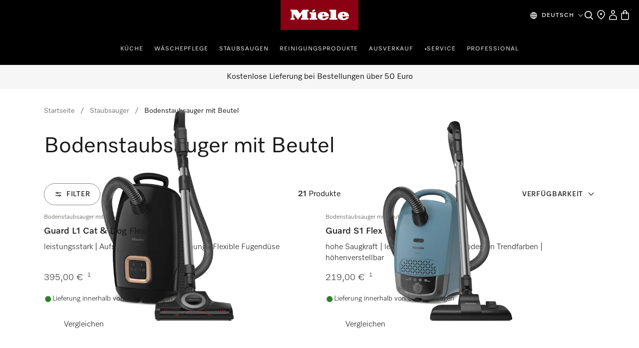

--- FILE ---
content_type: text/html;charset=utf-8
request_url: https://www.miele.lu/de/category/1016468/bodenstaubsauger-mit-beutel
body_size: 44928
content:
<!DOCTYPE html><html  lang="de-LU" data-capo=""><head><meta charset="utf-8">
<meta name="viewport" content="width=device-width, initial-scale=1">
<title>Kaufen Sie Miele Bodenstaubsauger mit Beutel online | Miele Luxemburg </title>
<style>.product-cards li[data-v-d810e316]{list-style:none}.product-list-filter-drawer[data-v-d810e316]{--cw-modal-spacing-content-vertical-padding:0}.hls-list-interaction-bar[data-v-d810e316]{display:flex;flex-direction:column}.hls-list-sort-dropdown[data-v-d810e316]{z-index:var(--dcf-z-index-above)}.dcf-dropdown[data-v-d810e316]{min-width:0}.hls-total-results[data-v-d810e316],.hls-total-results-number[data-v-d810e316]{font-size:var(--dcf-tile-description-font-size)}.hls-total-results[data-v-d810e316]{display:inline-block;font-weight:var(--dcf-font-weight-normal);line-height:1.375rem}.hls-total-results[data-v-d810e316]:first-letter{text-transform:capitalize}.hls-product-list-section[data-v-d810e316]{grid-template-columns:repeat(12,1fr);justify-content:center;margin-bottom:6rem}.hls-product-list-section .hls-buyers-guide-wrapper[data-v-d810e316]{grid-column:1/-1;grid-row:2}.hls-product-list-section--loading[data-v-d810e316]{justify-content:inherit}@media (min-width:768px){.hls-product-list-section[data-v-d810e316]{justify-content:start}}@media only screen and (min-width:1728px){.hls-product-list-section .product-cards__product[data-v-d810e316]{grid-column:span 4/span 4}}@media (min-width:1921px){.hls-product-list-section .product-cards__product[data-v-d810e316]{grid-column:span 3/span 3}}.hls-side-bar-header[data-v-d810e316]{align-items:center;display:flex;justify-content:space-between}.hls-side-bar-header__button[data-v-d810e316]{display:none}@media (min-width:576px){.hls-side-bar-header__button[data-v-d810e316]{display:block}}.hls-active-filters[data-v-d810e316]{margin-left:calc(var(--dcf-grid-outer-gap)*-1);margin-right:calc(var(--dcf-grid-outer-gap)*-1);-ms-overflow-style:none;scrollbar-width:none}.hls-active-filters__button[data-v-d810e316]:first-child{margin-left:var(--dcf-grid-outer-gap)}.hls-active-filters__button[data-v-d810e316]:last-child{padding-right:var(--dcf-grid-outer-gap)}.hls-active-filters[data-v-d810e316]::-webkit-scrollbar{display:none}.hls-active-filters[data-v-d810e316]:after,.hls-active-filters[data-v-d810e316]:before{content:"";height:2.25rem;pointer-events:none;position:absolute;width:var(--dcf-grid-outer-gap)}.hls-active-filters[data-v-d810e316]:after{background:linear-gradient(270deg,#ffffffe6 40%,#ffffff0d);right:-1px}.hls-active-filters[data-v-d810e316]:before{background:linear-gradient(90deg,#ffffffe6 40%,#ffffff0d);left:-1px}@media (min-width:992px){.hls-active-filters[data-v-d810e316]{margin-left:0;margin-right:0}.hls-active-filters__button[data-v-d810e316]:first-child{margin-left:0}.hls-active-filters__button[data-v-d810e316]:last-child{padding-right:0}}</style>
<style>.dcf-sidebar__close-button>svg{display:inline-flex}.hls-product-list-pagination{margin-top:-4rem}.hls-product-list-pagination a{pointer-events:auto}.hls-product-list-section__item{margin-bottom:2rem}.award-modal__image{margin:0 auto}.dcf-usp-bar__icon{display:none}@media only screen and (min-width:768px){.hls-energy-label-modal dialog img{height:70vh}}</style>
<link rel="stylesheet" href="/nuxt-ecom/entry.GVu_Wwu6.css" crossorigin>
<link rel="stylesheet" href="/nuxt-ecom/inline-chat.D0T3R7J9.css" crossorigin>
<link rel="stylesheet" href="/nuxt-ecom/base.DVn8lmyN.css" crossorigin>
<link rel="stylesheet" href="/nuxt-ecom/BaseLayout.CyEjODS0.css" crossorigin>
<link rel="stylesheet" href="/nuxt-ecom/Select.BUP3sE_-.css" crossorigin>
<link rel="stylesheet" href="/nuxt-ecom/AddToCartModal.A5HuirP8.css" crossorigin>
<link rel="stylesheet" href="/nuxt-ecom/Skeleton.DbWhTULh.css" crossorigin>
<link rel="stylesheet" href="/nuxt-ecom/EnergyLabel.CjfcrPPp.css" crossorigin>
<link rel="stylesheet" href="/nuxt-ecom/Modal.BkcDjYoM.css" crossorigin>
<link rel="stylesheet" href="/nuxt-ecom/Pagination.Bvz1Qp-y.css" crossorigin>
<link rel="stylesheet" href="/nuxt-ecom/HlsDivider.BczCVFSb.css" crossorigin>
<link rel="stylesheet" href="/nuxt-ecom/useOnRouteChange.5QTvoBkz.css" crossorigin>
<link rel="stylesheet" href="/nuxt-ecom/Checkbox.A6wjyrYu.css" crossorigin>
<link rel="stylesheet" href="/nuxt-ecom/Status.RlnA7HNs.css" crossorigin>
<link rel="stylesheet" href="/nuxt-ecom/LegalFootnotes.DMH6rR96.css" crossorigin>
<link rel="stylesheet" href="/nuxt-ecom/FieldsetLegend.DXvhqgM7.css" crossorigin>
<link rel="stylesheet" href="/nuxt-ecom/Price.D06Xks3j.css" crossorigin>
<link rel="stylesheet" href="/nuxt-ecom/Tooltip.Bhy7Te8D.css" crossorigin>
<link rel="stylesheet" href="/nuxt-ecom/TextInput.mwvGCuvq.css" crossorigin>
<link rel="stylesheet" href="/nuxt-ecom/FormClearButton.3ArRP9kI.css" crossorigin>
<link rel="stylesheet" href="/nuxt-ecom/Accordion.DXvLqHJk.css" crossorigin>
<link rel="stylesheet" href="/nuxt-ecom/CardGrid.TOctCi37.css" crossorigin>
<link rel="stylesheet" href="/nuxt-ecom/ContactUsOverlay.CaDo54e3.css" crossorigin>
<link rel="stylesheet" href="/nuxt-ecom/TextClamp.Dx4nGknY.css" crossorigin>
<link rel="modulepreload" as="script" crossorigin href="/nuxt-ecom/CazP7-p4.js">
<link rel="modulepreload" as="script" crossorigin href="/nuxt-ecom/Ds0zSzTq.js">
<link rel="modulepreload" as="script" crossorigin href="/nuxt-ecom/B-rnG0Pw.js">
<link rel="modulepreload" as="script" crossorigin href="/nuxt-ecom/LUO9RHB0.js">
<link rel="modulepreload" as="script" crossorigin href="/nuxt-ecom/bZWjMOgv.js">
<link rel="modulepreload" as="script" crossorigin href="/nuxt-ecom/CAs73rS6.js">
<link rel="modulepreload" as="script" crossorigin href="/nuxt-ecom/DWG1VkjS.js">
<link rel="modulepreload" as="script" crossorigin href="/nuxt-ecom/tXjqZESb.js">
<link rel="modulepreload" as="script" crossorigin href="/nuxt-ecom/x_rD_Ya3.js">
<link rel="modulepreload" as="script" crossorigin href="/nuxt-ecom/BSKboNE4.js">
<link rel="modulepreload" as="script" crossorigin href="/nuxt-ecom/Ctpul8em.js">
<link rel="modulepreload" as="script" crossorigin href="/nuxt-ecom/OUqBXE2y.js">
<link rel="modulepreload" as="script" crossorigin href="/nuxt-ecom/Dx0it5TP.js">
<link rel="modulepreload" as="script" crossorigin href="/nuxt-ecom/BHyKMawx.js">
<link rel="modulepreload" as="script" crossorigin href="/nuxt-ecom/D3m__n1b.js">
<link rel="modulepreload" as="script" crossorigin href="/nuxt-ecom/BQ5x_b3I.js">
<link rel="modulepreload" as="script" crossorigin href="/nuxt-ecom/Dm2sERf6.js">
<link rel="modulepreload" as="script" crossorigin href="/nuxt-ecom/e6W1XsBa.js">
<link rel="modulepreload" as="script" crossorigin href="/nuxt-ecom/DprIUETu.js">
<link rel="modulepreload" as="script" crossorigin href="/nuxt-ecom/CZkKiPw-.js">
<link rel="modulepreload" as="script" crossorigin href="/nuxt-ecom/Bbr0Eq5Y.js">
<link rel="modulepreload" as="script" crossorigin href="/nuxt-ecom/D9i7Erad.js">
<link rel="modulepreload" as="script" crossorigin href="/nuxt-ecom/CjHhkD51.js">
<link rel="modulepreload" as="script" crossorigin href="/nuxt-ecom/CQwv5ui2.js">
<link rel="modulepreload" as="script" crossorigin href="/nuxt-ecom/CU_D-vqu.js">
<link rel="modulepreload" as="script" crossorigin href="/nuxt-ecom/CpvFgJpQ.js">
<link rel="modulepreload" as="script" crossorigin href="/nuxt-ecom/Di5Zn0Me.js">
<link rel="modulepreload" as="script" crossorigin href="/nuxt-ecom/CXsGEn6w.js">
<link rel="modulepreload" as="script" crossorigin href="/nuxt-ecom/CcIINWY7.js">
<link rel="modulepreload" as="script" crossorigin href="/nuxt-ecom/BA8302I8.js">
<link rel="modulepreload" as="script" crossorigin href="/nuxt-ecom/D2rZkyAh.js">
<link rel="modulepreload" as="script" crossorigin href="/nuxt-ecom/DqSTVc9b.js">
<link rel="modulepreload" as="script" crossorigin href="/nuxt-ecom/BGkkYauP.js">
<link rel="modulepreload" as="script" crossorigin href="/nuxt-ecom/B4wrol2D.js">
<link rel="modulepreload" as="script" crossorigin href="/nuxt-ecom/CPbJ0hSN.js">
<link rel="modulepreload" as="script" crossorigin href="/nuxt-ecom/Dle5rG97.js">
<link rel="modulepreload" as="script" crossorigin href="/nuxt-ecom/CZCM9avb.js">
<link rel="modulepreload" as="script" crossorigin href="/nuxt-ecom/DVciISCg.js">
<link rel="modulepreload" as="script" crossorigin href="/nuxt-ecom/CmQsmcqS.js">
<link rel="modulepreload" as="script" crossorigin href="/nuxt-ecom/Bulh5ANv.js">
<link rel="modulepreload" as="script" crossorigin href="/nuxt-ecom/BA97UNgY.js">
<link rel="modulepreload" as="script" crossorigin href="/nuxt-ecom/B6JxfUSt.js">
<link rel="modulepreload" as="script" crossorigin href="/nuxt-ecom/CxlSvZ5n.js">
<link rel="modulepreload" as="script" crossorigin href="/nuxt-ecom/CtRu48qb.js">
<link rel="modulepreload" as="script" crossorigin href="/nuxt-ecom/YqshTUyv.js">
<link rel="modulepreload" as="script" crossorigin href="/nuxt-ecom/BlI5AzKi.js">
<link rel="modulepreload" as="script" crossorigin href="/nuxt-ecom/lmPhXhQO.js">
<link rel="modulepreload" as="script" crossorigin href="/nuxt-ecom/CWTMRBdi.js">
<link rel="modulepreload" as="script" crossorigin href="/nuxt-ecom/BjfYin-u.js">
<link rel="modulepreload" as="script" crossorigin href="/nuxt-ecom/e0G6jFwN.js">
<link rel="modulepreload" as="script" crossorigin href="/nuxt-ecom/CvPEoeeT.js">
<link rel="modulepreload" as="script" crossorigin href="/nuxt-ecom/Cp0NACPX.js">
<link rel="modulepreload" as="script" crossorigin href="/nuxt-ecom/C4HocLvk.js">
<link rel="modulepreload" as="script" crossorigin href="/nuxt-ecom/b5NjlmUX.js">
<link rel="modulepreload" as="script" crossorigin href="/nuxt-ecom/DKKQ16WO.js">
<link rel="modulepreload" as="script" crossorigin href="/nuxt-ecom/COtqOeWL.js">
<link rel="modulepreload" as="script" crossorigin href="/nuxt-ecom/Bg4o70nK.js">
<link rel="prefetch" as="script" crossorigin href="/nuxt-ecom/eaB1UHvg.js">
<link rel="prefetch" as="style" crossorigin href="/nuxt-ecom/_slug_.CJrUyJI2.css">
<link rel="prefetch" as="style" crossorigin href="/nuxt-ecom/SelectionCard.BESz60Ab.css">
<link rel="prefetch" as="style" crossorigin href="/nuxt-ecom/QuantitySelector.xzO4BYpa.css">
<link rel="prefetch" as="style" crossorigin href="/nuxt-ecom/Carousel.rs4bZHaJ.css">
<link rel="prefetch" as="style" crossorigin href="/nuxt-ecom/SystemNotification.DGgV7A3r.css">
<link rel="prefetch" as="style" crossorigin href="/nuxt-ecom/ThumbnailCard.CVsSmJuX.css">
<link rel="prefetch" as="script" crossorigin href="/nuxt-ecom/BWT21nMj.js">
<link rel="prefetch" as="script" crossorigin href="/nuxt-ecom/DEelTZac.js">
<link rel="prefetch" as="script" crossorigin href="/nuxt-ecom/Uiu9K6LL.js">
<link rel="prefetch" as="script" crossorigin href="/nuxt-ecom/DNeKR9MX.js">
<link rel="prefetch" as="script" crossorigin href="/nuxt-ecom/9VRxFiL2.js">
<link rel="prefetch" as="script" crossorigin href="/nuxt-ecom/ZMDQaWL1.js">
<link rel="prefetch" as="script" crossorigin href="/nuxt-ecom/_vDXEcB-.js">
<link rel="prefetch" as="script" crossorigin href="/nuxt-ecom/ClzdHpaD.js">
<link rel="prefetch" as="script" crossorigin href="/nuxt-ecom/DyajnJa3.js">
<link rel="prefetch" as="script" crossorigin href="/nuxt-ecom/Dej9oqx3.js">
<link rel="prefetch" as="script" crossorigin href="/nuxt-ecom/mE-ozqer.js">
<link rel="prefetch" as="script" crossorigin href="/nuxt-ecom/CuxRdpjd.js">
<link rel="prefetch" as="script" crossorigin href="/nuxt-ecom/dsHqf9y2.js">
<link rel="prefetch" as="script" crossorigin href="/nuxt-ecom/HA8JKU7u.js">
<link rel="prefetch" as="script" crossorigin href="/nuxt-ecom/bQOQ1owH.js">
<link rel="prefetch" as="script" crossorigin href="/nuxt-ecom/nzuqVijD.js">
<link rel="prefetch" as="script" crossorigin href="/nuxt-ecom/CkNti4oQ.js">
<link rel="prefetch" as="script" crossorigin href="/nuxt-ecom/C9nvIMPx.js">
<link rel="prefetch" as="script" crossorigin href="/nuxt-ecom/DsKqtivm.js">
<link rel="prefetch" as="script" crossorigin href="/nuxt-ecom/Cmqnnwdu.js">
<link rel="prefetch" as="script" crossorigin href="/nuxt-ecom/BdanA165.js">
<link rel="prefetch" as="script" crossorigin href="/nuxt-ecom/JDCgL2zE.js">
<link rel="prefetch" as="script" crossorigin href="/nuxt-ecom/tqW6yni4.js">
<link rel="prefetch" as="script" crossorigin href="/nuxt-ecom/lT4J1aaX.js">
<link rel="prefetch" as="script" crossorigin href="/nuxt-ecom/Cp2WaWEr.js">
<link rel="prefetch" as="script" crossorigin href="/nuxt-ecom/BV3iXsn3.js">
<link rel="prefetch" as="script" crossorigin href="/nuxt-ecom/kST-xd4s.js">
<link rel="prefetch" as="script" crossorigin href="/nuxt-ecom/DfCa541O.js">
<link rel="prefetch" as="script" crossorigin href="/nuxt-ecom/BD20NhVK.js">
<link rel="prefetch" as="script" crossorigin href="/nuxt-ecom/BLsOhEU3.js">
<link rel="prefetch" as="script" crossorigin href="/nuxt-ecom/BkiAkXrA.js">
<link rel="prefetch" as="script" crossorigin href="/nuxt-ecom/ClUc1TEo.js">
<link rel="prefetch" as="script" crossorigin href="/nuxt-ecom/BkhDxwbm.js">
<link rel="prefetch" as="style" crossorigin href="/nuxt-ecom/customer-assistance-default.C-uTvB6G.css">
<link rel="prefetch" as="script" crossorigin href="/nuxt-ecom/DWiWfJRv.js">
<link rel="prefetch" as="style" crossorigin href="/nuxt-ecom/customer-assistance.C8I-zovR.css">
<link rel="prefetch" as="style" crossorigin href="/nuxt-ecom/Breadcrumbs.DGLyfbS4.css">
<link rel="prefetch" as="script" crossorigin href="/nuxt-ecom/C5dRPfOe.js">
<link rel="prefetch" as="script" crossorigin href="/nuxt-ecom/DsEUG3yB.js">
<link rel="prefetch" as="script" crossorigin href="/nuxt-ecom/I-5MkTuU.js">
<link rel="prefetch" as="script" crossorigin href="/nuxt-ecom/BVAOi0fK.js">
<link rel="prefetch" as="style" crossorigin href="/nuxt-ecom/default.13j56Jgo.css">
<link rel="prefetch" as="script" crossorigin href="/nuxt-ecom/BDhd4bJ6.js">
<link rel="prefetch" as="script" crossorigin href="/nuxt-ecom/rr5r4rK4.js">
<link rel="prefetch" as="style" crossorigin href="/nuxt-ecom/npx.8Sl6DiKr.css">
<link rel="prefetch" as="script" crossorigin href="/nuxt-ecom/C3BfkJGS.js">
<link rel="prefetch" as="style" crossorigin href="/nuxt-ecom/splitImage.Bg_suAVM.css">
<link rel="prefetch" as="style" crossorigin href="/nuxt-ecom/Grid.DwUI_B-5.css">
<link rel="prefetch" as="style" crossorigin href="/nuxt-ecom/Grid.Bns19nht.css">
<link rel="prefetch" as="script" crossorigin href="/nuxt-ecom/QA-QsXDe.js">
<link rel="prefetch" as="script" crossorigin href="/nuxt-ecom/D_mg4Zws.js">
<link rel="prefetch" as="script" crossorigin href="/nuxt-ecom/DwlFwiA8.js">
<link rel="prefetch" as="script" crossorigin href="/nuxt-ecom/BziNBKfs.js">
<link rel="prefetch" as="script" crossorigin href="/nuxt-ecom/BCa1vkCQ.js">
<link rel="prefetch" as="script" crossorigin href="/nuxt-ecom/5a6-2oG_.js">
<link rel="prefetch" as="script" crossorigin href="/nuxt-ecom/p0TKr9kx.js">
<link rel="prefetch" as="script" crossorigin href="/nuxt-ecom/CtkEQ246.js">
<link rel="prefetch" as="script" crossorigin href="/nuxt-ecom/rUAfk8vr.js">
<link rel="prefetch" as="script" crossorigin href="/nuxt-ecom/ou8Ak_Wt.js">
<link rel="prefetch" as="script" crossorigin href="/nuxt-ecom/DaD8TMh2.js">
<link rel="prefetch" as="style" crossorigin href="/nuxt-ecom/split.CwYIDvn3.css">
<link rel="prefetch" as="script" crossorigin href="/nuxt-ecom/BLLskR-N.js">
<link rel="prefetch" as="script" crossorigin href="/nuxt-ecom/N32b1psc.js">
<link rel="prefetch" as="script" crossorigin href="/nuxt-ecom/BGVnURJY.js">
<link rel="prefetch" as="script" crossorigin href="/nuxt-ecom/B5sIBXaL.js">
<link rel="prefetch" as="script" crossorigin href="/nuxt-ecom/Bt8Q6QEp.js">
<link rel="prefetch" as="script" crossorigin href="/nuxt-ecom/vg84Ohul.js">
<link rel="prefetch" as="script" crossorigin href="/nuxt-ecom/DNExlHKD.js">
<link rel="prefetch" as="image" type="image/svg+xml" href="/nuxt-ecom/image-fallback-background-48x48.CtKncLT8.svg">
<meta name="description" content="Bodenstaubsauger mit Beutel Miele: ✓ Direkt vom Hersteller ✓ Langlebige Miele Qualität ➤ Kaufen Sie Bodenstaubsauger mit Beutel">
<meta name="robots" content="index,follow">
<link href="https://www.miele.lu/de/category/1016468/bodenstaubsauger-mit-beutel" rel="canonical">
<link href="https://www.miele.at/category/1016468/bodenstaubsauger-mit-beutel" hreflang="de-AT" rel="alternate">
<link href="https://www.miele.ch/de/category/1016468/bodenstaubsauger-mit-beutel" hreflang="de-CH" rel="alternate">
<link href="https://www.miele.de/category/1016468/bodenstaubsauger-mit-beutel" hreflang="de-DE" rel="alternate">
<link href="https://www.miele.lu/de/category/1016468/bodenstaubsauger-mit-beutel" hreflang="de-LU" rel="alternate">
<script type="module" src="/nuxt-ecom/CazP7-p4.js" crossorigin></script>
<link rel="preload" as="fetch" fetchpriority="low" crossorigin="anonymous" href="/nuxt-ecom/builds/meta/2e1b15bc-bd9c-4743-9740-32f80e638b56.json"></head><body><div id="__nuxt"><!--[--><!--[--><header class="dhf-header dhf-header--persist"><!----><div class="dhf-header__contents"><div class="dhf-header__actions"><nav class="dhf-jump-navigation" data-v-0e3b04b6><ul class="dhf-jump-navigation__list" role="menu" data-v-0e3b04b6><li class="dhf-jump-navigation__list-item" role="menuitem" data-v-0e3b04b6><button class="dhf-jump-navigation__link" tabindex="0" data-v-0e3b04b6><span class="dhf-jump-navigation__link-icon" aria-hidden="true" data-v-0e3b04b6><svg xmlns="http://www.w3.org/2000/svg" width="12" height="12" fill="currentColor" viewBox="0 0 12 12" data-v-0e3b04b6><path fill-rule="evenodd" clip-rule="evenodd" d="M6 1.5a.5.5 0 0 1 .5.5v6.793l1.896-1.897a.5.5 0 1 1 .708.708l-2.75 2.75a.5.5 0 0 1-.708 0l-2.75-2.75a.5.5 0 1 1 .708-.708L5.5 8.793V2a.5.5 0 0 1 .5-.5Z" data-v-0e3b04b6></path></svg></span><span class="dhf-jump-navigation__link-text" data-v-0e3b04b6>Zum Inhalt springen</span></button></li></ul></nav><a class="dhf-header__actions-logo" href="/" aria-label="Miele-Homepage" data-testid="dhf-header-logo"><div class="dhf-logo"><span class="sr-only">Miele-Homepage</span><svg version="1.1" xmlns="http://www.w3.org/2000/svg" x="0" y="0" width="100" height="38.3" viewBox="0, 0, 100, 38.3" aria-hidden="true"><g id="Background"><rect x="0" y="0" width="100" height="38.3" fill="#000000" fill-opacity="0"></rect></g><g id="Layer_1"><path d="M0,38.3 L100,38.3 L100,0 L0,0 z" fill="#8C0014"></path><path d="M79.617,21.127 L79.617,22.105 C79.617,22.927 80.359,23.682 81.524,23.682 C83.195,23.682 83.866,22.419 84.003,21.89 C85.809,21.89 87.23,21.889 87.741,21.889 C87.184,23.621 84.887,25.678 80.663,25.678 C75.158,25.678 73.432,22.696 73.432,20.417 C73.432,17.986 75.426,15.093 80.654,15.093 C85.174,15.093 87.876,17.713 87.876,20.418 C87.876,20.87 87.838,21.127 87.838,21.127 z M79.617,19.483 L81.711,19.483 L81.711,18.142 C81.711,17.737 81.388,17.096 80.657,17.096 C79.979,17.096 79.617,17.71 79.617,18.136 z M64.278,23.111 L62.79,23.111 L62.79,25.209 L72.845,25.209 L72.845,23.111 L71.337,23.111 L71.337,12.443 L62.79,12.443 L62.79,14.542 L64.278,14.542 z M53.919,21.127 L53.919,22.105 C53.919,22.927 54.663,23.682 55.828,23.682 C57.498,23.682 58.17,22.419 58.306,21.89 C60.113,21.89 61.534,21.889 62.045,21.889 C61.488,23.621 59.19,25.678 54.967,25.678 C49.461,25.678 47.736,22.696 47.736,20.417 C47.736,17.986 49.728,15.093 54.959,15.093 C59.477,15.093 62.181,17.713 62.181,20.418 C62.181,20.87 62.142,21.127 62.142,21.127 z M53.919,19.483 L56.014,19.483 L56.014,18.142 C56.014,17.737 55.691,17.096 54.96,17.096 C54.283,17.096 53.919,17.71 53.919,18.136 z M44.435,13.76 L43.462,11.908 L40.39,13.492 L41.363,15.362 z M45.656,15.611 L37.396,15.611 L37.396,17.71 L38.902,17.71 L38.902,23.111 L37.396,23.111 L37.396,25.209 L47.163,25.209 L47.163,23.111 L45.656,23.111 z M28.524,12.443 L36.041,12.443 L36.041,14.543 L34.534,14.543 L34.534,23.111 L36.041,23.111 L36.041,25.209 L26.271,25.209 L26.271,23.111 L27.779,23.111 L27.779,17.558 L22.228,25.209 L16.656,17.558 L16.656,23.111 L18.164,23.111 L18.164,25.209 L12.763,25.209 L12.763,23.111 L14.252,23.111 L14.252,14.543 L12.763,14.543 L12.763,12.443 L21.292,12.443 L24.917,17.424 z" fill="#FFFFFF"></path></g></svg></div></a><div class="dhf-header__actions-icons"><!----><!--[--><span class="dhf-header__actions-item dhf-header__actions-item--search"><a href="/de/search" aria-label="Suche" data-testid="dhf-header-actions-search" class="dhf-header__actions-item-link"><span class="dhf-header__nav-icon"><!----></span><span class="dhf-header__nav-icon--inverted"><!----></span><span class="sr-only">Suche</span></a></span><span class="dhf-header__actions-item dhf-header__actions-item--location"><a href="/de/c/filialsucher-15.htm" aria-label="Händlersuche" data-testid="dhf-header-actions-location" class="dhf-header__actions-item-link"><span class="dhf-header__nav-icon"><!----></span><span class="dhf-header__nav-icon--inverted"><!----></span><span class="sr-only">Händlersuche</span></a></span><span class="dhf-header__actions-item dhf-header__actions-item--accounts"><button aria-label="Benutzerkonto" data-testid="dhf-header-actions-accounts" class="dhf-header__actions-item-button"><span class="dhf-header__nav-icon"><!----></span><span class="dhf-header__nav-icon--inverted"><!----></span><!----><span class="sr-only">Benutzerkonto</span></button></span><span class="dhf-header__actions-item dhf-header__actions-item--bag"><button aria-label="Warenkorb" data-testid="dhf-header-actions-bag" class="dhf-header__actions-item-button"><span class="dhf-header__nav-icon"><!----></span><span class="dhf-header__nav-icon--inverted"><!----></span><!----><span class="sr-only">Warenkorb</span></button></span><!--]--></div></div><nav id="menu" role="navigation" aria-label="Main menu" class="dhf-nav"><div class="dhf-nav__actions"><button id="menubutton" data-testid="dhf-header-mobile-menu-btn" aria-label="Menü anzeigen" aria-haspopup="true" aria-controls="menu" aria-expanded="false"><!----></button></div><ul id="menu" class="dhf-header__navigation-first-level" role="menu"><!--[--><!--[--><!----><li class="dhf-header__navigation-first-level-item" role="menuitem"><!--[--><a class="dhf-header__navigation-first-level-item-link" href="/de/c/kitchen-experience-56.htm" target="_self">Küche</a><button class="dhf-header__navigation-first-level-item-button"><span>Küche</span><!----></button><button class="dhf-header__navigation-first-level-item-assist" aria-expanded="false" aria-controls="second-level-0" aria-label="Küche - Menü anzeigen"><span class="dhf-header__navigation-assist-icon"><!----></span></button><!--]--><ul id="second-level-0" class="dhf-header__navigation-second-level"><li class="dhf-header__navigation-static-links"><ul><!--[--><li class="dhf-header__navigation-static-links-item"><a href="/de/c/miele-experience-center-gasperich-700.htm" class="dhf-header__navigation-static-links-item-link" target="_self"><span class="dhf-header__navigation-static-links-item-link-icon"><!----></span><span class="dhf-header__navigation-static-links-item-link-text">Miele Experience Center Gasperich</span></a></li><li class="dhf-header__navigation-static-links-item"><a href="/de/cs/aktionen-158" class="dhf-header__navigation-static-links-item-link" target="_self"><span class="dhf-header__navigation-static-links-item-link-icon"><!----></span><span class="dhf-header__navigation-static-links-item-link-text">Aktionen</span></a></li><li class="dhf-header__navigation-static-links-item"><a href="/fr/c/cuisine-2313.htm" class="dhf-header__navigation-static-links-item-link" target="_self"><span class="dhf-header__navigation-static-links-item-link-icon"><!----></span><span class="dhf-header__navigation-static-links-item-link-text">Miele Kochworkshops</span></a></li><li class="dhf-header__navigation-static-links-item"><a href="/de/c/nachhaltigkeit-4997.htm" class="dhf-header__navigation-static-links-item-link" target="_self"><span class="dhf-header__navigation-static-links-item-link-icon"><!----></span><span class="dhf-header__navigation-static-links-item-link-text">Nachhaltigkeit</span></a></li><li class="dhf-header__navigation-static-links-item"><a href="/de/c/einmal-miele-immer-miele-7960.htm" class="dhf-header__navigation-static-links-item-link" target="_self"><span class="dhf-header__navigation-static-links-item-link-icon"><!----></span><span class="dhf-header__navigation-static-links-item-link-text">Einmal Miele, immer Miele.</span></a></li><!--]--></ul></li><li class="dhf-header__sub-nav"><div class="dhf-header__sub-nav-title"><button data-testid="dhf-header-menu-second-level-back-btn"><!----></button><span>Küche</span></div><ul class="dhf-header__navigation-second-level-items"><!--[--><li class="dhf-header__navigation-second-level-item"><span class="dhf-header__navigation-second-level-item-heading">Kochen</span><button class="dhf-header__navigation-second-level-item-button"><span>Kochen</span><!----></button><ul id="third-level-00" class="dhf-header__navigation-third-level"><li class="dhf-header__sub-nav"><div class="dhf-header__sub-nav-title"><button data-testid="dhf-header-menu-third-level-back-btn"><!----></button><span>Kochen</span></div><ul class="dhf-header__navigation-third-level-items"><!--[--><li class="dhf-header__navigation-third-level-item"><a class="dhf-header__navigation-third-level-item-link" href="/de/category/1022125/backofen">Backöfen</a></li><li class="dhf-header__navigation-third-level-item"><a class="dhf-header__navigation-third-level-item-link" href="/de/category/1022126/dampfgarer-und-dampfbackofen">Dampfgarer</a></li><li class="dhf-header__navigation-third-level-item"><a class="dhf-header__navigation-third-level-item-link" href="/de/category/1013128/dampfbackofen">Dampfbacköfen</a></li><li class="dhf-header__navigation-third-level-item"><a class="dhf-header__navigation-third-level-item-link" href="/de/category/1013124/dialoggarer">Dialoggarer</a></li><li class="dhf-header__navigation-third-level-item"><a class="dhf-header__navigation-third-level-item-link" href="/de/category/1013130/mikrowellengerate">Mikrowellen</a></li><li class="dhf-header__navigation-third-level-item"><a class="dhf-header__navigation-third-level-item-link" href="/de/category/1022127/warme-und-vakuumierschubladen">Wärme- &amp; Vakuumierschubladen</a></li><li class="dhf-header__navigation-third-level-item"><a class="dhf-header__navigation-third-level-item-link" href="/de/category/1013778/kochfelder">Kochfelder</a></li><li class="dhf-header__navigation-third-level-item"><a class="dhf-header__navigation-third-level-item-link" href="/de/category/1014080/dunstabzugshauben">Dunstabzugshauben</a></li><li class="dhf-header__navigation-third-level-item"><a class="dhf-header__navigation-third-level-item-link" href="/de/category/1022144/kuechenzubehor">Zubehör</a></li><li class="dhf-header__navigation-third-level-item"><a class="dhf-header__navigation-third-level-item-link" href="/de/category/1300015/ersatzteile-kueche">Ersatzteile</a></li><li class="dhf-header__navigation-third-level-item"><a class="dhf-header__navigation-third-level-item-link" href="/de/c/kaufberater-uebersichtsseite-kochen-4811.htm">Kaufberater</a></li><!--]--></ul></li></ul></li><li class="dhf-header__navigation-second-level-item"><span class="dhf-header__navigation-second-level-item-heading">Geschirrspülen</span><button class="dhf-header__navigation-second-level-item-button"><span>Geschirrspülen</span><!----></button><ul id="third-level-01" class="dhf-header__navigation-third-level"><li class="dhf-header__sub-nav"><div class="dhf-header__sub-nav-title"><button data-testid="dhf-header-menu-third-level-back-btn"><!----></button><span>Geschirrspülen</span></div><ul class="dhf-header__navigation-third-level-items"><!--[--><li class="dhf-header__navigation-third-level-item"><a class="dhf-header__navigation-third-level-item-link" href="/de/category/1015063/geschirrspueler">Alle Geschirrspüler</a></li><li class="dhf-header__navigation-third-level-item"><a class="dhf-header__navigation-third-level-item-link" href="/de/category/24/stand-geschirrspueler">Stand-Geschirrspüler</a></li><li class="dhf-header__navigation-third-level-item"><a class="dhf-header__navigation-third-level-item-link" href="/de/category/1022134/vollintegrierte-geschirrspueler">Vollintegrierte Geschirrspüler</a></li><li class="dhf-header__navigation-third-level-item"><a class="dhf-header__navigation-third-level-item-link" href="/de/category/1022133/integrierte-geschirrspueler">Integrierte Geschirrspüler</a></li><li class="dhf-header__navigation-third-level-item"><a class="dhf-header__navigation-third-level-item-link" href="/de/category/1017550/zubehor-geschirrspueler">Zubehör</a></li><li class="dhf-header__navigation-third-level-item"><a class="dhf-header__navigation-third-level-item-link" href="/de/category/1387045/ersatzteile-geschirrspueler">Ersatzteile</a></li><li class="dhf-header__navigation-third-level-item"><a class="dhf-header__navigation-third-level-item-link" href="/de/category/1017433/spuelmittel">Spülmittel</a></li><li class="dhf-header__navigation-third-level-item"><a class="dhf-header__navigation-third-level-item-link" href="/de/c/miele-kaufberater-geschirrspueler-4800.htm">Kaufberater</a></li><!--]--></ul></li></ul></li><li class="dhf-header__navigation-second-level-item"><span class="dhf-header__navigation-second-level-item-heading">Kühlen &amp; Gefrieren</span><button class="dhf-header__navigation-second-level-item-button"><span>Kühlen &amp; Gefrieren</span><!----></button><ul id="third-level-02" class="dhf-header__navigation-third-level"><li class="dhf-header__sub-nav"><div class="dhf-header__sub-nav-title"><button data-testid="dhf-header-menu-third-level-back-btn"><!----></button><span>Kühlen &amp; Gefrieren</span></div><ul class="dhf-header__navigation-third-level-items"><!--[--><li class="dhf-header__navigation-third-level-item"><a class="dhf-header__navigation-third-level-item-link" href="/de/category/1022129/kuehl-und-gefriergerate">Alle Kühl- &amp; Gefriergeräte</a></li><li class="dhf-header__navigation-third-level-item"><a class="dhf-header__navigation-third-level-item-link" href="/de/category/1014604/stand-kuehlschranke">Stand-Kühlschränke</a></li><li class="dhf-header__navigation-third-level-item"><a class="dhf-header__navigation-third-level-item-link" href="/de/category/1014792/stand-kuehl-gefrierkombinationen">Stand-Kühl-Gefrierkombinationen</a></li><li class="dhf-header__navigation-third-level-item"><a class="dhf-header__navigation-third-level-item-link" href="/de/category/1014941/stand-gefrierschranke">Stand-Gefrierschränke</a></li><li class="dhf-header__navigation-third-level-item"><a class="dhf-header__navigation-third-level-item-link" href="/de/category/1014603/einbau-kuehlschranke">Einbau-Kühlschränke</a></li><li class="dhf-header__navigation-third-level-item"><a class="dhf-header__navigation-third-level-item-link" href="/de/category/1014791/einbau-kuehl-gefrierkombinationen">Einbau-Kühl-Gefrierkombinationen</a></li><li class="dhf-header__navigation-third-level-item"><a class="dhf-header__navigation-third-level-item-link" href="/de/category/1014940/einbau-gefrierschranke">Einbau-Gefrierschränke</a></li><li class="dhf-header__navigation-third-level-item"><a class="dhf-header__navigation-third-level-item-link" href="/de/category/1014602/weinschranke">Weinschränke</a></li><li class="dhf-header__navigation-third-level-item"><a class="dhf-header__navigation-third-level-item-link" href="/de/category/1022130/mastercool">MasterCool</a></li><li class="dhf-header__navigation-third-level-item"><a class="dhf-header__navigation-third-level-item-link" href="/de/category/1017549/zubehor-kuehl-gefrier-und-weinschranke">Zubehör</a></li><li class="dhf-header__navigation-third-level-item"><a class="dhf-header__navigation-third-level-item-link" href="/de/category/1387044/ersatzteile-kuehl-und-gefriergerate">Ersatzteile</a></li><li class="dhf-header__navigation-third-level-item"><a class="dhf-header__navigation-third-level-item-link" href="/de/c/miele-kaufberater-geschirrspueler-4800.htm">Kaufberater</a></li><!--]--></ul></li></ul></li><li class="dhf-header__navigation-second-level-item"><span class="dhf-header__navigation-second-level-item-heading">Kaffee</span><button class="dhf-header__navigation-second-level-item-button"><span>Kaffee</span><!----></button><ul id="third-level-03" class="dhf-header__navigation-third-level"><li class="dhf-header__sub-nav"><div class="dhf-header__sub-nav-title"><button data-testid="dhf-header-menu-third-level-back-btn"><!----></button><span>Kaffee</span></div><ul class="dhf-header__navigation-third-level-items"><!--[--><li class="dhf-header__navigation-third-level-item"><a class="dhf-header__navigation-third-level-item-link" href="/de/category/1014555/stand-kaffeevollautomaten">Stand-Kaffeevollautomaten</a></li><li class="dhf-header__navigation-third-level-item"><a class="dhf-header__navigation-third-level-item-link" href="/de/category/1014554/einbau-kaffeevollautomaten">Einbau-Kaffeevollautomaten</a></li><li class="dhf-header__navigation-third-level-item"><a class="dhf-header__navigation-third-level-item-link" href="/de/category/1018780/kaffee">Kaffee</a></li><li class="dhf-header__navigation-third-level-item"><a class="dhf-header__navigation-third-level-item-link" href="/de/category/1017551/zubehor-kaffeevollautomaten">Zubehör</a></li><li class="dhf-header__navigation-third-level-item"><a class="dhf-header__navigation-third-level-item-link" href="/de/category/1387046/ersatzteile-kaffeevollautomaten">Ersatzteile</a></li><li class="dhf-header__navigation-third-level-item"><a class="dhf-header__navigation-third-level-item-link" href="/de/c/miele-kaufberater-kaffeemaschinen-4799.htm">Kaufberater</a></li><!--]--></ul></li></ul></li><!--]--><!----><li class="dhf-header__navigation-item-plp dhf-header__navigation-item-category-link"><a class="dhf-header__navigation-item-plp-label" href="/de/c/kitchen-experience-56.htm">Mehr zum Thema K&#252;che</a></li></ul></li></ul></li><!--]--><!--[--><!----><li class="dhf-header__navigation-first-level-item" role="menuitem"><!--[--><a class="dhf-header__navigation-first-level-item-link" href="/de/c/waeschepflege-55.htm" target="_self">Wäschepflege</a><button class="dhf-header__navigation-first-level-item-button"><span>Wäschepflege</span><!----></button><button class="dhf-header__navigation-first-level-item-assist" aria-expanded="false" aria-controls="second-level-1" aria-label="Wäschepflege - Menü anzeigen"><span class="dhf-header__navigation-assist-icon"><!----></span></button><!--]--><ul id="second-level-1" class="dhf-header__navigation-second-level"><!----><li class="dhf-header__sub-nav"><div class="dhf-header__sub-nav-title"><button data-testid="dhf-header-menu-second-level-back-btn"><!----></button><span>Wäschepflege</span></div><ul class="dhf-header__navigation-second-level-items dhf-header__navigation-second-level-items--final"><!--[--><li class="dhf-header__navigation-second-level-item"><a class="dhf-header__navigation-second-level-item-link dhf-header__navigation-second-level-item-link--only" href="/de/category/1015696/waschmaschinen"><span class="dhf-header__navigation-second-level-item-link-label">Waschmaschinen</span></a><!----><!----></li><li class="dhf-header__navigation-second-level-item"><a class="dhf-header__navigation-second-level-item-link dhf-header__navigation-second-level-item-link--only" href="/de/category/1015698/trockner"><span class="dhf-header__navigation-second-level-item-link-label">Trockner</span></a><!----><!----></li><li class="dhf-header__navigation-second-level-item"><a class="dhf-header__navigation-second-level-item-link dhf-header__navigation-second-level-item-link--only" href="/de/category/1015697/waschtrockner"><span class="dhf-header__navigation-second-level-item-link-label">Waschtrockner</span></a><!----><!----></li><li class="dhf-header__navigation-second-level-item"><a class="dhf-header__navigation-second-level-item-link dhf-header__navigation-second-level-item-link--only" href="/de/category/1015699/buegelgerate"><span class="dhf-header__navigation-second-level-item-link-label">Bügelgeräte</span></a><!----><!----></li><li class="dhf-header__navigation-second-level-item"><a class="dhf-header__navigation-second-level-item-link dhf-header__navigation-second-level-item-link--only" href="/de/category/1022151/waschepflege-zubehor"><span class="dhf-header__navigation-second-level-item-link-label">Zubehör</span></a><!----><!----></li><li class="dhf-header__navigation-second-level-item"><a class="dhf-header__navigation-second-level-item-link dhf-header__navigation-second-level-item-link--only" href="/de/category/1300032/ersatzteile-waschepflege"><span class="dhf-header__navigation-second-level-item-link-label">Ersatzteile</span></a><!----><!----></li><li class="dhf-header__navigation-second-level-item"><a class="dhf-header__navigation-second-level-item-link dhf-header__navigation-second-level-item-link--only" href="/de/category/1022154/waschmittel"><span class="dhf-header__navigation-second-level-item-link-label">Waschmittel</span></a><!----><!----></li><li class="dhf-header__navigation-second-level-item"><a class="dhf-header__navigation-second-level-item-link dhf-header__navigation-second-level-item-link--only" href="/de/category/1017432/duftflakons"><span class="dhf-header__navigation-second-level-item-link-label">Duftflakons</span></a><!----><!----></li><li class="dhf-header__navigation-second-level-item"><a class="dhf-header__navigation-second-level-item-link dhf-header__navigation-second-level-item-link--only" href="/de/c/miele-kaufberater-waschmaschinen-trockner-4810.htm"><span class="dhf-header__navigation-second-level-item-link-label">Kaufberater</span></a><!----><!----></li><!--]--><!----><li class="dhf-header__navigation-item-plp dhf-header__navigation-item-category-link"><a class="dhf-header__navigation-item-plp-label" href="/de/c/waeschepflege-55.htm">Mehr zum Thema W&#228;schepflege</a></li></ul></li></ul></li><!--]--><!--[--><!----><li class="dhf-header__navigation-first-level-item" role="menuitem"><!--[--><a class="dhf-header__navigation-first-level-item-link" href="/de/c/staubsaugen-54.htm" target="_self">Staubsaugen</a><button class="dhf-header__navigation-first-level-item-button"><span>Staubsaugen</span><!----></button><button class="dhf-header__navigation-first-level-item-assist" aria-expanded="false" aria-controls="second-level-2" aria-label="Staubsaugen - Menü anzeigen"><span class="dhf-header__navigation-assist-icon"><!----></span></button><!--]--><ul id="second-level-2" class="dhf-header__navigation-second-level"><!----><li class="dhf-header__sub-nav"><div class="dhf-header__sub-nav-title"><button data-testid="dhf-header-menu-second-level-back-btn"><!----></button><span>Staubsaugen</span></div><ul class="dhf-header__navigation-second-level-items"><!--[--><li class="dhf-header__navigation-second-level-item"><a class="dhf-header__navigation-second-level-item-link" href="/de/c/staubsaugen-54.htm"><span class="dhf-header__navigation-second-level-item-link-label">Staubsaugen</span></a><button class="dhf-header__navigation-second-level-item-button"><span>Staubsaugen</span><!----></button><ul id="third-level-20" class="dhf-header__navigation-third-level"><li class="dhf-header__sub-nav"><div class="dhf-header__sub-nav-title"><button data-testid="dhf-header-menu-third-level-back-btn"><!----></button><span>Staubsaugen</span></div><ul class="dhf-header__navigation-third-level-items"><!--[--><li class="dhf-header__navigation-third-level-item"><a class="dhf-header__navigation-third-level-item-link" href="/de/category/1016466/staubsauger">Alle Staubsauger</a></li><li class="dhf-header__navigation-third-level-item"><a class="dhf-header__navigation-third-level-item-link" href="/de/category/1016468/bodenstaubsauger-mit-beutel">Bodenstaubsauger mit Beutel</a></li><li class="dhf-header__navigation-third-level-item"><a class="dhf-header__navigation-third-level-item-link" href="/de/category/1016469/bodenstaubsauger-ohne-beutel">Bodenstaubsauger ohne Beutel</a></li><li class="dhf-header__navigation-third-level-item"><a class="dhf-header__navigation-third-level-item-link" href="/de/category/1268048/akku-staubsauger">Kabellose Handstaubsauger</a></li><li class="dhf-header__navigation-third-level-item"><a class="dhf-header__navigation-third-level-item-link" href="/de/c/immer-miele-guard-l1-staubsauger-8295.htm">Neue Guard</a></li><li class="dhf-header__navigation-third-level-item"><a class="dhf-header__navigation-third-level-item-link" href="/de/c/miele-kaufberater-staubsauger-4809.htm">Kaufberater</a></li><!--]--></ul></li></ul></li><li class="dhf-header__navigation-second-level-item"><a class="dhf-header__navigation-second-level-item-link" href><span class="dhf-header__navigation-second-level-item-link-label">Zubehör &amp; Staubbeutel</span></a><button class="dhf-header__navigation-second-level-item-button"><span>Zubehör &amp; Staubbeutel</span><!----></button><ul id="third-level-21" class="dhf-header__navigation-third-level"><li class="dhf-header__sub-nav"><div class="dhf-header__sub-nav-title"><button data-testid="dhf-header-menu-third-level-back-btn"><!----></button><span>Zubehör &amp; Staubbeutel</span></div><ul class="dhf-header__navigation-third-level-items"><!--[--><li class="dhf-header__navigation-third-level-item"><a class="dhf-header__navigation-third-level-item-link" href="/de/category/1017544/zubehor-staubsauger">Zubehör</a></li><li class="dhf-header__navigation-third-level-item"><a class="dhf-header__navigation-third-level-item-link" href="/de/category/1287097/ersatzteile-staubsauger">Ersatzteile</a></li><li class="dhf-header__navigation-third-level-item"><a class="dhf-header__navigation-third-level-item-link" href="/de/category/1022153/staubsaugerbeutel-und-filter">Staubsaugerbeutel &amp; Filter</a></li><li class="dhf-header__navigation-third-level-item"><a class="dhf-header__navigation-third-level-item-link" href="/de/c/finder-fuer-miele-staubsaugerbeutel-und-filter-8960.htm">Finden Sie den richtigen Staubsaugerbeutel</a></li><!--]--></ul></li></ul></li><!--]--><!----><li class="dhf-header__navigation-item-plp dhf-header__navigation-item-category-link"><a class="dhf-header__navigation-item-plp-label" href="/de/c/staubsaugen-54.htm">Mehr zu Staubsaugen</a></li></ul></li></ul></li><!--]--><!--[--><!----><li class="dhf-header__navigation-first-level-item" role="menuitem"><!--[--><a class="dhf-header__navigation-first-level-item-link" href="/de/c/reinigungsprodukte-52.htm" target="_self">Reinigungsprodukte</a><button class="dhf-header__navigation-first-level-item-button"><span>Reinigungsprodukte</span><!----></button><button class="dhf-header__navigation-first-level-item-assist" aria-expanded="false" aria-controls="second-level-3" aria-label="Reinigungsprodukte - Menü anzeigen"><span class="dhf-header__navigation-assist-icon"><!----></span></button><!--]--><ul id="second-level-3" class="dhf-header__navigation-second-level"><!----><li class="dhf-header__sub-nav"><div class="dhf-header__sub-nav-title"><button data-testid="dhf-header-menu-second-level-back-btn"><!----></button><span>Reinigungsprodukte</span></div><ul class="dhf-header__navigation-second-level-items"><!--[--><li class="dhf-header__navigation-second-level-item"><a class="dhf-header__navigation-second-level-item-link" href="/de/category/1022154/waschmittel"><span class="dhf-header__navigation-second-level-item-link-label">Waschmittel</span></a><button class="dhf-header__navigation-second-level-item-button"><span>Waschmittel</span><!----></button><ul id="third-level-30" class="dhf-header__navigation-third-level"><li class="dhf-header__sub-nav"><div class="dhf-header__sub-nav-title"><button data-testid="dhf-header-menu-third-level-back-btn"><!----></button><span>Waschmittel</span></div><ul class="dhf-header__navigation-third-level-items"><!--[--><li class="dhf-header__navigation-third-level-item"><a class="dhf-header__navigation-third-level-item-link" href="/de/category/1022157/ultraphase">UltraPhase</a></li><li class="dhf-header__navigation-third-level-item"><a class="dhf-header__navigation-third-level-item-link" href="/de/category/1017436/pulver-und-fluessigwaschmittel">Pulver und Flüssig</a></li><li class="dhf-header__navigation-third-level-item"><a class="dhf-header__navigation-third-level-item-link" href="/de/category/1022155/spezialwaschmittel">Spezialwaschmittel</a></li><li class="dhf-header__navigation-third-level-item"><a class="dhf-header__navigation-third-level-item-link" href="/de/category/1017437/caps">Caps</a></li><li class="dhf-header__navigation-third-level-item"><a class="dhf-header__navigation-third-level-item-link" href="/de/category/1017432/duftflakons">Duftflakons</a></li><li class="dhf-header__navigation-third-level-item"><a class="dhf-header__navigation-third-level-item-link" href="/de/category/1017434/geratepflege?query=:ac_r_gp_1:5_ac_r_gp_1_8">Pflegeprodukte</a></li><li class="dhf-header__navigation-third-level-item"><a class="dhf-header__navigation-third-level-item-link" href="/de/e/gutscheine-v">Coupons</a></li><!--]--></ul></li></ul></li><li class="dhf-header__navigation-second-level-item"><a class="dhf-header__navigation-second-level-item-link" href="/de/category/1017544/zubehor-staubsauger"><span class="dhf-header__navigation-second-level-item-link-label">Staubsauger</span></a><button class="dhf-header__navigation-second-level-item-button"><span>Staubsauger</span><!----></button><ul id="third-level-31" class="dhf-header__navigation-third-level"><li class="dhf-header__sub-nav"><div class="dhf-header__sub-nav-title"><button data-testid="dhf-header-menu-third-level-back-btn"><!----></button><span>Staubsauger</span></div><ul class="dhf-header__navigation-third-level-items"><!--[--><li class="dhf-header__navigation-third-level-item"><a class="dhf-header__navigation-third-level-item-link" href="/de/category/1022153/staubsaugerbeutel-und-filter">Staubsaugerbeutel und Filter</a></li><li class="dhf-header__navigation-third-level-item"><a class="dhf-header__navigation-third-level-item-link" href="/de/category/1017602/bodenbuersten-und-duesen">Bürsten und Bodendüsen</a></li><li class="dhf-header__navigation-third-level-item"><a class="dhf-header__navigation-third-level-item-link" href="/de/category/1017603/spezialaufsatze-und-zubehorkoffer">Sonstiges Zubehör und Zubehörboxen</a></li><li class="dhf-header__navigation-third-level-item"><a class="dhf-header__navigation-third-level-item-link" href="/de/category/1017604/zubehor-saugroboter">Zubehör für Roboterstaubsauger</a></li><li class="dhf-header__navigation-third-level-item"><a class="dhf-header__navigation-third-level-item-link" href="/de/category/1312012/zubehor-akku-staubsauger">Zubehör für kabellose Akkustaubsauger</a></li><li class="dhf-header__navigation-third-level-item"><a class="dhf-header__navigation-third-level-item-link" href="/de/e/gutscheine-v">Coupons</a></li><!--]--></ul></li></ul></li><li class="dhf-header__navigation-second-level-item"><a class="dhf-header__navigation-second-level-item-link" href="/de/category/1017433/spuelmittel"><span class="dhf-header__navigation-second-level-item-link-label">Reinigungsmittel</span></a><button class="dhf-header__navigation-second-level-item-button"><span>Reinigungsmittel</span><!----></button><ul id="third-level-32" class="dhf-header__navigation-third-level"><li class="dhf-header__sub-nav"><div class="dhf-header__sub-nav-title"><button data-testid="dhf-header-menu-third-level-back-btn"><!----></button><span>Reinigungsmittel</span></div><ul class="dhf-header__navigation-third-level-items"><!--[--><li class="dhf-header__navigation-third-level-item"><a class="dhf-header__navigation-third-level-item-link" href="/de/category/1017433/spuelmittel?query=:ac_r_sm_2:0_ac_r_sm_2_118">PowerDisk</a></li><li class="dhf-header__navigation-third-level-item"><a class="dhf-header__navigation-third-level-item-link" href="/de/category/1017433/spuelmittel?query=:ac_r_sm_2:1_ac_r_sm_2_14">Tabletten</a></li><li class="dhf-header__navigation-third-level-item"><a class="dhf-header__navigation-third-level-item-link" href="/de/category/1017433/spuelmittel?query=:ac_r_sm_1:1_ac_r_sm_1_6">Spülmittel</a></li><li class="dhf-header__navigation-third-level-item"><a class="dhf-header__navigation-third-level-item-link" href="/de/category/1017433/spuelmittel?query=:ac_r_sm_1:0_ac_r_sm_1_5">Reinigungsmittel</a></li><li class="dhf-header__navigation-third-level-item"><a class="dhf-header__navigation-third-level-item-link" href="/de/category/1017433/spuelmittel?query=:ac_r_sm_1:2_ac_r_sm_1_7">Salz</a></li><li class="dhf-header__navigation-third-level-item"><a class="dhf-header__navigation-third-level-item-link" href="/de/category/1017434/geratepflege?query=:ac_r_gp_1:2_ac_r_gp_1_13">Pflegeprodukte</a></li><li class="dhf-header__navigation-third-level-item"><a class="dhf-header__navigation-third-level-item-link" href="/de/e/gutscheine-v">Coupons</a></li><!--]--></ul></li></ul></li><li class="dhf-header__navigation-second-level-item"><a class="dhf-header__navigation-second-level-item-link" href><span class="dhf-header__navigation-second-level-item-link-label">Küche</span></a><button class="dhf-header__navigation-second-level-item-button"><span>Küche</span><!----></button><ul id="third-level-33" class="dhf-header__navigation-third-level"><li class="dhf-header__sub-nav"><div class="dhf-header__sub-nav-title"><button data-testid="dhf-header-menu-third-level-back-btn"><!----></button><span>Küche</span></div><ul class="dhf-header__navigation-third-level-items"><!--[--><li class="dhf-header__navigation-third-level-item"><a class="dhf-header__navigation-third-level-item-link" href="/de/category/1017434/geratepflege?query=:ac_r_gp_1:3_ac_r_gp_1_5">Kaffeemaschine reinigen</a></li><li class="dhf-header__navigation-third-level-item"><a class="dhf-header__navigation-third-level-item-link" href="/de/category/1017434/geratepflege?query=:ac_r_gp_1:4_ac_r_gp_1_6">Küchengeräte reinigen</a></li><li class="dhf-header__navigation-third-level-item"><a class="dhf-header__navigation-third-level-item-link" href="/de/category/1017434/geratepflege?query=:ac_r_gp_1:0_ac_r_gp_1_71">Dampfgarer reinigen</a></li><!--]--></ul></li></ul></li><!--]--><!----><li class="dhf-header__navigation-item-plp dhf-header__navigation-item-category-link"><a class="dhf-header__navigation-item-plp-label" href="/de/c/reinigungsprodukte-52.htm">Mehr zu Reinigung und Pflege</a></li></ul></li></ul></li><!--]--><!--[--><!----><li class="dhf-header__navigation-first-level-item" role="menuitem"><!--[--><a class="dhf-header__navigation-first-level-item-link" href="/de/cs/aktionen/ausverkauf-1347" target="_self">Ausverkauf</a><button class="dhf-header__navigation-first-level-item-button"><span>Ausverkauf</span><!----></button><button class="dhf-header__navigation-first-level-item-assist" aria-expanded="false" aria-controls="second-level-4" aria-label="Ausverkauf - Menü anzeigen"><span class="dhf-header__navigation-assist-icon"><!----></span></button><!--]--><ul id="second-level-4" class="dhf-header__navigation-second-level"><!----><li class="dhf-header__sub-nav"><div class="dhf-header__sub-nav-title"><button data-testid="dhf-header-menu-second-level-back-btn"><!----></button><span>Ausverkauf</span></div><ul class="dhf-header__navigation-second-level-items dhf-header__navigation-second-level-items--final"><!--[--><li class="dhf-header__navigation-second-level-item"><a class="dhf-header__navigation-second-level-item-link dhf-header__navigation-second-level-item-link--only" href="/de/cs/aktionen/ausverkauf-1347#waschmaschinen"><span class="dhf-header__navigation-second-level-item-link-label">Ausverkauf Waschmaschinen &amp; Trockner</span></a><!----><!----></li><li class="dhf-header__navigation-second-level-item"><a class="dhf-header__navigation-second-level-item-link dhf-header__navigation-second-level-item-link--only" href="/de/cs/aktionen/ausverkauf-1347#staubsauger"><span class="dhf-header__navigation-second-level-item-link-label">Ausverkauf Staubsauger</span></a><!----><!----></li><li class="dhf-header__navigation-second-level-item"><a class="dhf-header__navigation-second-level-item-link dhf-header__navigation-second-level-item-link--only" href="/de/cs/aktionen/ausverkauf-1347#geschirrspuler"><span class="dhf-header__navigation-second-level-item-link-label">Ausverkauf Geschirrspüler</span></a><!----><!----></li><li class="dhf-header__navigation-second-level-item"><a class="dhf-header__navigation-second-level-item-link dhf-header__navigation-second-level-item-link--only" href="/de/cs/aktionen/ausverkauf-1347#kaffeevollautomaten"><span class="dhf-header__navigation-second-level-item-link-label">Ausverkauf Kaffeevollautomaten</span></a><!----><!----></li><!--]--><!----><!----></ul></li></ul></li><!--]--><!--[--><li class="dhf-header__navigation-first-level-item--dot" role="menuitem"><span class="dhf-header__navigation-first-level-item-separator">•</span></li><li class="dhf-header__navigation-first-level-item" role="menuitem"><!--[--><a class="dhf-header__navigation-first-level-item-link" href="/de/c/service-10.htm" target="_self">Service</a><button class="dhf-header__navigation-first-level-item-button"><span>Service</span><!----></button><button class="dhf-header__navigation-first-level-item-assist" aria-expanded="false" aria-controls="second-level-5" aria-label="Service - Menü anzeigen"><span class="dhf-header__navigation-assist-icon"><!----></span></button><!--]--><ul id="second-level-5" class="dhf-header__navigation-second-level"><!----><li class="dhf-header__sub-nav"><div class="dhf-header__sub-nav-title"><button data-testid="dhf-header-menu-second-level-back-btn"><!----></button><span>Service</span></div><ul class="dhf-header__navigation-second-level-items"><!--[--><li class="dhf-header__navigation-second-level-item"><span class="dhf-header__navigation-second-level-item-heading">Produktinformation</span><button class="dhf-header__navigation-second-level-item-button"><span>Produktinformation</span><!----></button><ul id="third-level-50" class="dhf-header__navigation-third-level"><li class="dhf-header__sub-nav"><div class="dhf-header__sub-nav-title"><button data-testid="dhf-header-menu-third-level-back-btn"><!----></button><span>Produktinformation</span></div><ul class="dhf-header__navigation-third-level-items"><!--[--><li class="dhf-header__navigation-third-level-item"><a class="dhf-header__navigation-third-level-item-link" href="/de/c/self-help-videos-1845.htm">Self-help Videos</a></li><li class="dhf-header__navigation-third-level-item"><a class="dhf-header__navigation-third-level-item-link" href="/f/lu-de/manuals-lu-de-125.aspx">Gebrauchsanweisungen</a></li><li class="dhf-header__navigation-third-level-item"><a class="dhf-header__navigation-third-level-item-link" href="/de/c/individuelle-produktberatung-97.htm">Individuelle Produktberatung</a></li><li class="dhf-header__navigation-third-level-item"><a class="dhf-header__navigation-third-level-item-link" href="/de/c/liefer-und-installationsservice-23.htm">Liefer- und Installationsservice</a></li><!--]--></ul></li></ul></li><li class="dhf-header__navigation-second-level-item"><span class="dhf-header__navigation-second-level-item-heading">Reparaturen &amp; Maintenance</span><button class="dhf-header__navigation-second-level-item-button"><span>Reparaturen &amp; Maintenance</span><!----></button><ul id="third-level-51" class="dhf-header__navigation-third-level"><li class="dhf-header__sub-nav"><div class="dhf-header__sub-nav-title"><button data-testid="dhf-header-menu-third-level-back-btn"><!----></button><span>Reparaturen &amp; Maintenance</span></div><ul class="dhf-header__navigation-third-level-items"><!--[--><li class="dhf-header__navigation-third-level-item"><a class="dhf-header__navigation-third-level-item-link" href="/de/support/customer-assistance">Störungshilfe</a></li><li class="dhf-header__navigation-third-level-item"><a class="dhf-header__navigation-third-level-item-link" href="/de/c/reparatur-26.htm">Techniker buchen</a></li><li class="dhf-header__navigation-third-level-item"><a class="dhf-header__navigation-third-level-item-link" href="/de/c/ersatzteile-und-zubehoer-24.htm">Ersatzteile und Zubehör</a></li><li class="dhf-header__navigation-third-level-item"><a class="dhf-header__navigation-third-level-item-link" href="/de/c/wartungsservice-99.htm">Wartungsservice</a></li><li class="dhf-header__navigation-third-level-item"><a class="dhf-header__navigation-third-level-item-link" href="/de/c/liefer-und-installationsservice-23.htm">Liefer- und Installationsservice</a></li><li class="dhf-header__navigation-third-level-item"><a class="dhf-header__navigation-third-level-item-link" href="/de/c/garantieverlaengerung-25.htm">Garantieverlängerung</a></li><!--]--></ul></li></ul></li><li class="dhf-header__navigation-second-level-item"><span class="dhf-header__navigation-second-level-item-heading">Konto</span><button class="dhf-header__navigation-second-level-item-button"><span>Konto</span><!----></button><ul id="third-level-52" class="dhf-header__navigation-third-level"><li class="dhf-header__sub-nav"><div class="dhf-header__sub-nav-title"><button data-testid="dhf-header-menu-third-level-back-btn"><!----></button><span>Konto</span></div><ul class="dhf-header__navigation-third-level-items"><!--[--><li class="dhf-header__navigation-third-level-item"><a class="dhf-header__navigation-third-level-item-link" href="/de/my-appliances">Gerät registrieren</a></li><li class="dhf-header__navigation-third-level-item"><a class="dhf-header__navigation-third-level-item-link" href="/de/e/account/transactions">Bestellungen</a></li><li class="dhf-header__navigation-third-level-item"><a class="dhf-header__navigation-third-level-item-link" href="/de/c/kontakt-11.htm">Kontakt</a></li><!--]--></ul></li></ul></li><li class="dhf-header__navigation-second-level-item"><span class="dhf-header__navigation-second-level-item-heading">Kontakt</span><button class="dhf-header__navigation-second-level-item-button"><span>Kontakt</span><!----></button><ul id="third-level-53" class="dhf-header__navigation-third-level"><li class="dhf-header__sub-nav"><div class="dhf-header__sub-nav-title"><button data-testid="dhf-header-menu-third-level-back-btn"><!----></button><span>Kontakt</span></div><ul class="dhf-header__navigation-third-level-items"><!--[--><li class="dhf-header__navigation-third-level-item"><a class="dhf-header__navigation-third-level-item-link" href="/de/c/kontakt-11.htm">Kontakt</a></li><li class="dhf-header__navigation-third-level-item"><a class="dhf-header__navigation-third-level-item-link" href="/de/c/miele-luxemburg-200.htm">Miele Experience Center</a></li><li class="dhf-header__navigation-third-level-item"><a class="dhf-header__navigation-third-level-item-link" href="/de/c/kueche-2313.htm">Miele Events</a></li><li class="dhf-header__navigation-third-level-item"><a class="dhf-header__navigation-third-level-item-link" href="/de/c/haendlersuche-15.htm">Händlersuche</a></li><!--]--></ul></li></ul></li><!--]--><!----><li class="dhf-header__navigation-item-plp dhf-header__navigation-item-category-link"><a class="dhf-header__navigation-item-plp-label" href="/de/c/service-10.htm">Mehr zu Miele Service</a></li></ul></li></ul></li><!--]--><!--[--><!----><li class="dhf-header__navigation-first-level-item" role="menuitem"><!--[--><a class="dhf-header__navigation-first-level-item-link" href="https://www.miele.com/de-lu/p/" target="_blank">Professional</a><a class="dhf-header__navigation-first-level-item-button" href="https://www.miele.com/de-lu/p/" target="_blank"><span>Professional</span></a><!----><!--]--><ul id="second-level-6" class="dhf-header__navigation-second-level"><!----><li class="dhf-header__sub-nav"><div class="dhf-header__sub-nav-title"><button data-testid="dhf-header-menu-second-level-back-btn"><!----></button><span>Professional</span></div><ul class="dhf-header__navigation-second-level-items dhf-header__navigation-second-level-items--final"><!--[--><!--]--><!----><!----></ul></li></ul></li><!--]--><!--]--><li class="dhf-header__actions-icons dhf-header__actions-icons--mobile" role="menuitem"><ul class="dhf-header__actions-icons-list"><!--[--><!--[--><!----><!--]--><!--[--><li class="dhf-header__actions-item dhf-header__actions-item--location"><a href="/de/c/filialsucher-15.htm" aria-label="Händlersuche" data-testid="dhf-header-actions-mobile-location" class="dhf-header__actions-item-link"><!----><span>Händlersuche</span></a><!----></li><!--]--><!--[--><li class="dhf-header__actions-item dhf-header__actions-item--accounts"><!----><button aria-label="Benutzerkonto" data-testid="dhf-header-actions-mobile-accounts" class="dhf-header__actions-item-link"><!----><span>Benutzerkonto</span></button></li><!--]--><!--[--><!----><!--]--><!--]--></ul></li><li class="dhf-header__actions-item--language dhf-header__actions-item--language-mobile dhf-header__actions-item--language-disabled" role="menuitem"><div class="dhf-header__actions-item--language-wrapper"><!----><!----></div></li><li class="dhf-header__navigation-static-links dhf-header__navigation-static-links--mobile"><ul><!--[--><li class="dhf-header__navigation-static-links-item"><a href="/de/c/miele-experience-center-gasperich-700.htm" class="dhf-header__navigation-static-links-item-link" target="_self">Miele Experience Center Gasperich</a></li><li class="dhf-header__navigation-static-links-item"><a href="/de/cs/aktionen-158" class="dhf-header__navigation-static-links-item-link" target="_self">Aktionen</a></li><li class="dhf-header__navigation-static-links-item"><a href="/fr/c/cuisine-2313.htm" class="dhf-header__navigation-static-links-item-link" target="_self">Miele Kochworkshops</a></li><li class="dhf-header__navigation-static-links-item"><a href="/de/c/nachhaltigkeit-4997.htm" class="dhf-header__navigation-static-links-item-link" target="_self">Nachhaltigkeit</a></li><li class="dhf-header__navigation-static-links-item"><a href="/de/c/einmal-miele-immer-miele-7960.htm" class="dhf-header__navigation-static-links-item-link" target="_self">Einmal Miele, immer Miele.</a></li><!--]--></ul></li></ul></nav></div><!----></header><div class="umf-modal-overlay umf-controller-modal"><div class="dcf-modal--wrapper dcf-modal--hidden dcf-modal--wrapper__sm dcf-modal--wrapper__center dcf-modal--wrapper-mobile__full" data-testid="dcf-modal-wrapper" name="umf-modal"><div class="dcf-modal--overlay dcf-modal--hidden" data-testid="dcf-modal-overlay"></div><div class="dcf-modal dcf-ctx-light dcf-modal__sm dcf-modal__center dcf-modal-mobile__full dcf-modal--hidden" data-testid="dcf-modal"><!----><div class="dcf-modal--content"><!--[--><!--]--></div><button class="dcf-modal--close" aria-label="Close" data-testid="dcf-modal-button-close"><!----></button></div></div></div><!--]--><div theme="legacy-light"><!--[--><div class="" data-v-92548e99><!--[--><!--[--><main data-v-5151f81b><!--[--><div class="panel-wrapper"><div class="left-drawer"><!----></div><div class="main-panel"><!--[--><!--[--><!--[--><!--[--><!----><!----><!----><!----><!--]--><!----><!----><!----><!--[--><!----><!----><!----><!----><!----><!--]--><!--]--><div class="dcf-usp-bar dcf-ctx-light" data-v-d810e316><div class="dcf-usp-bar__icon"><!----></div><div><!--[-->Kostenlose Lieferung bei Bestellungen über 50 Euro<!--]--></div></div><div class="hls-container bg-white dcf-ctx-light" data-v-d810e316><div class="flex flex-col" data-v-d810e316><div class="container mt-4 md:mt-8" data-v-d810e316><div class="dcf-breadcrumbs dcf-ctx-light" data-testid="hls-product-list-breadcrumb" data-v-d810e316><ul><!--[--><li data-testid="dcf-breadcrumb"><a class="dcf-breadcrumbs__link" href="/de/">Startseite</a></li><li data-testid="dcf-breadcrumb"><a href="/de/category/1016466/staubsauger" class="dcf-breadcrumbs__link">Staubsauger</a></li><li data-testid="dcf-breadcrumb"><span class="dcf-breadcrumbs__current">Bodenstaubsauger mit Beutel</span></li><!--]--></ul></div></div><h1 class="dcf-h1 w-100 my-4 md:my-8 text-black" data-v-d810e316>Bodenstaubsauger mit Beutel</h1><section name="filters-sorting" class="grid grid-cols-2 sm:grid-cols-3 gap-1 items-center my-4" data-v-d810e316><button class="w-fit _miele-button_1prw5_1 _cw-button-tokens_h5z9m_1 _cw-focus-tokens_ipc4x_1 _miele-button--secondary_1prw5_1 w-fit" data-testid="hls-product-list-filter-button" aria-label="Filter" external="false" theme="legacy-light" data-v-d810e316><!----><span name="miele-button-content" class="_miele-button--content_1prw5_1"><span class="_miele-button__icon--left_1prw5_1"><!--[--><span class="_miele-icon_1deiq_1 _miele-icon--color--inherit_1deiq_1"><svg xmlns="http://www.w3.org/2000/svg" width="16" height="16" fill="currentColor" viewBox="0 0 16 16"><path fill-rule="evenodd" d="M6 7.292a1.96 1.96 0 0 0 1.857-1.334h5.476a.625.625 0 1 0 0-1.25H7.857a1.96 1.96 0 0 0-3.713 0H2.667a.625.625 0 0 0 0 1.25h1.477A1.96 1.96 0 0 0 6 7.292m0-2.667a.708.708 0 1 0 .708.714v-.011A.71.71 0 0 0 6 4.625m-3.333 5.417a.625.625 0 1 0 0 1.25h5.477a1.96 1.96 0 0 0 3.713 0h1.476a.625.625 0 1 0 0-1.25h-1.476a1.959 1.959 0 0 0-3.713 0zm8.041.62a.708.708 0 1 0 0 .01v-.011Z" clip-rule="evenodd"></path></svg></span><!--]--></span><span theme="legacy-light" class="_miele-typography--color--inherit_1lcty_1 cw-typography-legacy-cta-medium-bold _miele-button__text--offset_1prw5_1 _miele-button__text--nowrap_1prw5_1"><!--[--><!--[-->Filter<!--]--><!--]--></span><!----></span></button><div class="hidden sm:flex items-center justify-center" data-v-d810e316><p data-v-d810e316><span class="dcf-h5 hls-total-results-number" data-testid="hls-product-list-total-products" data-v-d810e316>21</span><span class="hls-total-results" data-v-d810e316> Produkte</span></p></div><div class="hls-list-interaction-bar" data-v-d810e316><div class="flex-1" data-v-d810e316></div><div class="dcf-dropdown hls-list-sort-dropdown" data-testid="dcf-dropdown" data-v-d810e316><!--[--><button data-testid="hls-product-list-sort-button" external="false" theme="legacy-light" class="_miele-button_1prw5_1 _cw-button-tokens_h5z9m_1 _cw-focus-tokens_ipc4x_1 _miele-button--tertiary_1prw5_1"><!----><span name="miele-button-content" class="_miele-button--content_1prw5_1"><!----><span theme="legacy-light" class="_miele-typography--color--inherit_1lcty_1 cw-typography-legacy-cta-medium-bold _miele-button__text--offset_1prw5_1 _miele-button__text--nowrap_1prw5_1"><!--[--><!--[-->Verfügbarkeit<!--]--><!--]--></span><span class="_miele-button__icon--right_1prw5_1"><!--[--><span class="_miele-icon_1deiq_1 _miele-icon--color--inherit_1deiq_1"><svg xmlns="http://www.w3.org/2000/svg" width="16" height="16" fill="currentColor" viewBox="0 0 16 16"><path fill-rule="evenodd" d="M2.891 4.891a.625.625 0 0 1 .884 0L8 9.116l4.225-4.225a.625.625 0 0 1 .883.884l-4.666 4.667a.625.625 0 0 1-.884 0L2.891 5.775a.625.625 0 0 1 0-.884" clip-rule="evenodd"></path></svg></span><!--]--></span></span></button><!--]--><ul class="dcf-dropdown__list dcf-dropdown__list--hidden" data-testid="dcf-dropdown-list"><!--[--><li class="dcf-dropdown__list-item"><button class="dcf-dropdown__list-item-button dcf-dropdown__list-item-button--selected" data-testid="dcf-dropdown-list-item-button"><!--[-->Verfügbarkeit<!--]--></button></li><li class="dcf-dropdown__list-item"><button class="dcf-dropdown__list-item-button" data-testid="dcf-dropdown-list-item-button"><!--[-->Relevanz<!--]--></button></li><li class="dcf-dropdown__list-item"><button class="dcf-dropdown__list-item-button" data-testid="dcf-dropdown-list-item-button"><!--[-->Preis, aufsteigend<!--]--></button></li><li class="dcf-dropdown__list-item"><button class="dcf-dropdown__list-item-button" data-testid="dcf-dropdown-list-item-button"><!--[-->Preis, absteigend<!--]--></button></li><li class="dcf-dropdown__list-item"><button class="dcf-dropdown__list-item-button" data-testid="dcf-dropdown-list-item-button"><!--[-->Name, aufsteigend<!--]--></button></li><li class="dcf-dropdown__list-item"><button class="dcf-dropdown__list-item-button" data-testid="dcf-dropdown-list-item-button"><!--[-->Name, absteigend<!--]--></button></li><li class="dcf-dropdown__list-item"><button class="dcf-dropdown__list-item-button" data-testid="dcf-dropdown-list-item-button"><!--[-->Design Type Asc<!--]--></button></li><li class="dcf-dropdown__list-item"><button class="dcf-dropdown__list-item-button" data-testid="dcf-dropdown-list-item-button"><!--[-->Design Type Desc<!--]--></button></li><!--]--></ul></div></div></section><!----><section name="hls-total-results" class="sm:hidden mb-8" data-v-d810e316><hr class="hls-divider my-5" data-testid="hls-divider" data-v-d810e316 data-v-be13a7ab><p class="text-center" data-v-d810e316><span class="dcf-h5 hls-total-results-number" data-v-d810e316>21</span><span class="hls-total-results" data-v-d810e316> Produkte</span></p></section><!----><!----><div class="_miele-card-grid_si7l3_1 _cw-grid-tokens_1h4sy_1 _miele-card-grid--small-gap_si7l3_1 product-cards hls-product-list-section" data-v-d810e316><!--[--><!--[--><div data-testid="hls-product-list-tile" class="product-cards__product" data-v-d810e316><div class="_miele-product-card_1765e_1 _cw-cards-tokens_c7mkp_1 _cw-forms-tokens_1f9pj_1 _cw-focus-tokens_ipc4x_1 _cw-button-tokens_h5z9m_1 _miele-focus-wrapper_1xhtx_1 _cw-forms-tokens_1f9pj_1 _cw-focus-tokens_ipc4x_1 _miele-focus-wrapper--show-parent-focus_1xhtx_1 _miele-focus-wrapper--show-child-focus_1xhtx_1 _miele-product-card_1765e_1 _cw-cards-tokens_c7mkp_1 _cw-forms-tokens_1f9pj_1 _cw-focus-tokens_ipc4x_1 _cw-button-tokens_h5z9m_1" role="group" aria-labelledby="title-v-0-0-0-1-0" tabindex="0"><!--[--><div class="_miele-product-card__media_1765e_1"><!--[--><span class="_miele-link__focus-wrapper_1adjs_1 _miele-focus-wrapper_1xhtx_1 _cw-forms-tokens_1f9pj_1 _cw-focus-tokens_ipc4x_1 _miele-link__focus-wrapper_1adjs_1"><!--[--><span theme="legacy-light" class="_miele-typography--color--inherit_1lcty_1 cw-typography-legacy-inherit _miele-link_1adjs_1 _cw-link-tokens_cq1bv_1"><!--[--><a href="/de/product/12558940/bodenstaubsauger-mit-beutel-guard-l1-cat-und-dog-flex-obsidianschwarz" class="_miele-product-card__image-link_1765e_1" aria-labelledby="title-v-0-0-0-1-0"><!--[--><!--[--><figure class="_figure_ts2gr_1 _cw-image-tokens_g2ptx_1 undefined _figure--background-transparent_ts2gr_1 _miele-product-card__image_1765e_1"><div class="_figure__skeleton_ts2gr_1 _figure__skeleton--screen-s-1:1_ts2gr_1 _figure__skeleton--screen-m-1:1_ts2gr_1"><picture><!--[--><source srcset="https://media.miele.com/images/2000021/200002142/20000214235.png?impolicy=gallery&amp;imwidth=220 1x, https://media.miele.com/images/2000021/200002142/20000214235.png?impolicy=gallery&amp;imwidth=330 1.5x, https://media.miele.com/images/2000021/200002142/20000214235.png?impolicy=gallery&amp;imwidth=440 2x" media="(min-width: 375px) and (max-width: 767px)"><source srcset="https://media.miele.com/images/2000021/200002142/20000214235.png?impolicy=gallery&amp;imwidth=290 1x, https://media.miele.com/images/2000021/200002142/20000214235.png?impolicy=gallery&amp;imwidth=435 1.5x, https://media.miele.com/images/2000021/200002142/20000214235.png?impolicy=gallery&amp;imwidth=580 2x" media="(min-width: 768px)"><!--]--><img class="_figure__image_ts2gr_1 _figure__image--contain_ts2gr_1" src="https://media.miele.com/images/2000021/200002142/20000214235.png" alt="Staubsauger - Bodenstaubsauger mit Beutel - Guard L1 Cat &amp; Dog Flex" title="Staubsauger - Bodenstaubsauger mit Beutel - Guard L1 Cat &amp; Dog Flex" loading="eager"><span class="_figure__overlay_ts2gr_1 _figure__overlay--contain_ts2gr_1" aria-hidden="true"></span></picture></div><!----></figure><!--]--><!--]--></a><!--]--></span><!--]--></span><!--]--><!----><!----><div class="_miele-product-card__overlay_1765e_1 _miele-product-card__overlay--bottom-left_1765e_1"><!--[--><!--[--><!--]--><!--]--></div><!----></div><div class="_miele-product-card__content_1765e_1"><!--[--><div theme="legacy-light" class="_miele-typography--color--inherit_1lcty_1 cw-typography-legacy-label-small-regular _miele-product-card__tagline_1765e_1"><!--[-->Bodenstaubsauger mit Beutel<!--]--></div><!--]--><!--[--><!----><!--]--><!--[--><span class="_miele-link__focus-wrapper_1adjs_1 _miele-focus-wrapper_1xhtx_1 _cw-forms-tokens_1f9pj_1 _cw-focus-tokens_ipc4x_1 _miele-focus-wrapper--show-child-focus_1xhtx_1 _miele-link__focus-wrapper_1adjs_1"><!--[--><span theme="legacy-light" class="_miele-typography--color--inherit_1lcty_1 cw-typography-legacy-inherit _miele-link_1adjs_1 _cw-link-tokens_cq1bv_1 _miele-link--styled_1adjs_1"><!--[--><a href="/de/product/12558940/bodenstaubsauger-mit-beutel-guard-l1-cat-und-dog-flex-obsidianschwarz" class="_miele-product-card__title_1765e_1" id="title-v-0-0-0-1-0"><!--[--><!--[--><h2 theme="legacy-light" class="_miele-typography--color--inherit_1lcty_1 cw-typography-legacy-body-large-bold"><!--[-->Guard L1 Cat &amp; Dog Flex<!--]--></h2><!--]--><!--]--></a><!--]--></span><!--]--></span><!--]--><!--[--><!--]--><div class="_miele-product-card__description_wrapper_1765e_1"><div class="_miele-product-card__description-container_1765e_1"><!--[--><div theme="legacy-light" class="_miele-typography--color--inherit_1lcty_1 cw-typography-legacy-body-medium-regular _miele-product-card__description_1765e_1"><!--[-->leistungsstark | Aufsatz zur Tierhaarentfernung | Flexible Fugendüse<!--]--></div><!--]--></div><!--[--><!----><!--]--><!--[--><div class="_product-price_1uesn_1 _cw-cards-tokens_c7mkp_1 _miele-product-card__product_price_1765e_1"><div role="status" class="_miele-price_1pzhn_1 _cw-price-tokens_1arpp_1 _cw-cards-tokens_c7mkp_1"><!--[--><!----><!--]--><div class="_miele-price__wrapper_1pzhn_1"><!--[--><span theme="legacy-light" class="_miele-typography--color--regular_1lcty_1 cw-typography-legacy-price-large-regular"><!--[--><!--[--><span class="_miele-screen-reader-only_1vncx_1"><!--[--><span>sale price</span><!--]--></span><!--]--><span>395,00 €</span><!--]--></span><!--]--><!--[--><div class="_miele-price__footnotes_1pzhn_1"><!--[--><!--[--><sup theme="legacy-light" class="_miele-typography--color--inherit_1lcty_1 cw-typography-legacy-footnote-medium-regular"><!--[--><div class="_miele-focus-wrapper_1xhtx_1 _cw-forms-tokens_1f9pj_1 _cw-focus-tokens_ipc4x_1 _miele-focus-wrapper--show-parent-focus_1xhtx_1"><!--[--><a aria-current="false" href="#hls-footnote-section"><span class="_miele-screen-reader-only_1vncx_1"><!--[-->Preis Fußnote<!--]--></span> 1</a><!--]--></div><!--]--></sup><!----><!--]--><!--]--></div><!--]--></div></div><!----></div><!--]--><!--[--><div class="_miele-status_1vw6j_1 _cw-status-tokens_11lxl_1 _miele-product-card__status_1765e_1" role="status" aria-live="polite"><span class="_miele-icon_1deiq_1 _miele-icon--color--success_1deiq_1 _miele-status__icon_1vw6j_1"><svg xmlns="http://www.w3.org/2000/svg" width="17" height="16" fill="currentColor" viewBox="0 0 17 16" aria-hidden="true"><circle cx="8.279" cy="8" r="6"></circle></svg></span><span theme="legacy-light" class="_miele-typography--color--inherit_1lcty_1 cw-typography-legacy-body-small-regular"><!--[-->Lieferung innerhalb von 3-8 Werktagen<!--]--></span></div><!--]--><!--[--><div class="_miele-product-card__compare_1765e_1 miele-product-card-clickable"><div class="_miele-checkbox__outer_4k0aa_1 _cw-forms-tokens_1f9pj_1"><label class="_miele-checkbox_4k0aa_1 _miele-focus-wrapper_1xhtx_1 _cw-forms-tokens_1f9pj_1 _cw-focus-tokens_ipc4x_1 _miele-focus-wrapper--show-parent-focus_1xhtx_1 _miele-focus-wrapper--show-child-focus_1xhtx_1 _miele-checkbox_4k0aa_1"><!--[--><span class="_miele-checkbox__content_4k0aa_1"><div class="_miele-checkbox__input-wrapper_4k0aa_1"><input name="Vergleichen-12558940" id="Vergleichen-12558940" disabled type="checkbox" class="_miele-checkbox__input_4k0aa_1" aria-invalid="false"><div class="_miele-checkbox__icon_4k0aa_1"></div><!----></div><div class="_miele-checkbox__label-box_4k0aa_1"><!--[--><span theme="legacy-light" class="_miele-typography--color--inherit_1lcty_1 cw-typography-legacy-label-large-regular _miele-checkbox__label-text_4k0aa_1"><!--[-->Vergleichen<!----><!--]--></span><!--]--></div></span><!--]--></label><!----></div></div><!--]--><!--[--><!----><!--]--><!--[--><!--]--></div></div><!--]--></div></div><div data-testid="hls-product-list-tile" class="product-cards__product" data-v-d810e316><div class="_miele-product-card_1765e_1 _cw-cards-tokens_c7mkp_1 _cw-forms-tokens_1f9pj_1 _cw-focus-tokens_ipc4x_1 _cw-button-tokens_h5z9m_1 _miele-focus-wrapper_1xhtx_1 _cw-forms-tokens_1f9pj_1 _cw-focus-tokens_ipc4x_1 _miele-focus-wrapper--show-parent-focus_1xhtx_1 _miele-focus-wrapper--show-child-focus_1xhtx_1 _miele-product-card_1765e_1 _cw-cards-tokens_c7mkp_1 _cw-forms-tokens_1f9pj_1 _cw-focus-tokens_ipc4x_1 _cw-button-tokens_h5z9m_1" role="group" aria-labelledby="title-v-0-0-0-1-1" tabindex="0"><!--[--><div class="_miele-product-card__media_1765e_1"><!--[--><span class="_miele-link__focus-wrapper_1adjs_1 _miele-focus-wrapper_1xhtx_1 _cw-forms-tokens_1f9pj_1 _cw-focus-tokens_ipc4x_1 _miele-link__focus-wrapper_1adjs_1"><!--[--><span theme="legacy-light" class="_miele-typography--color--inherit_1lcty_1 cw-typography-legacy-inherit _miele-link_1adjs_1 _cw-link-tokens_cq1bv_1"><!--[--><a href="/de/product/12739780/bodenstaubsauger-mit-beutel-guard-s1-flex-nordicblau" class="_miele-product-card__image-link_1765e_1" aria-labelledby="title-v-0-0-0-1-1"><!--[--><!--[--><figure class="_figure_ts2gr_1 _cw-image-tokens_g2ptx_1 undefined _figure--background-transparent_ts2gr_1 _miele-product-card__image_1765e_1"><div class="_figure__skeleton_ts2gr_1 _figure__skeleton--screen-s-1:1_ts2gr_1 _figure__skeleton--screen-m-1:1_ts2gr_1"><picture><!--[--><source srcset="https://media.miele.com/images/2000021/200002142/20000214218.png?impolicy=gallery&amp;imwidth=220 1x, https://media.miele.com/images/2000021/200002142/20000214218.png?impolicy=gallery&amp;imwidth=330 1.5x, https://media.miele.com/images/2000021/200002142/20000214218.png?impolicy=gallery&amp;imwidth=440 2x" media="(min-width: 375px) and (max-width: 767px)"><source srcset="https://media.miele.com/images/2000021/200002142/20000214218.png?impolicy=gallery&amp;imwidth=290 1x, https://media.miele.com/images/2000021/200002142/20000214218.png?impolicy=gallery&amp;imwidth=435 1.5x, https://media.miele.com/images/2000021/200002142/20000214218.png?impolicy=gallery&amp;imwidth=580 2x" media="(min-width: 768px)"><!--]--><img class="_figure__image_ts2gr_1 _figure__image--contain_ts2gr_1" src="https://media.miele.com/images/2000021/200002142/20000214218.png" alt="Staubsauger - Bodenstaubsauger mit Beutel - Guard S1 Flex" title="Staubsauger - Bodenstaubsauger mit Beutel - Guard S1 Flex" loading="eager"><span class="_figure__overlay_ts2gr_1 _figure__overlay--contain_ts2gr_1" aria-hidden="true"></span></picture></div><!----></figure><!--]--><!--]--></a><!--]--></span><!--]--></span><!--]--><!----><!----><div class="_miele-product-card__overlay_1765e_1 _miele-product-card__overlay--bottom-left_1765e_1"><!--[--><!--[--><!--]--><!--]--></div><!----></div><div class="_miele-product-card__content_1765e_1"><!--[--><div theme="legacy-light" class="_miele-typography--color--inherit_1lcty_1 cw-typography-legacy-label-small-regular _miele-product-card__tagline_1765e_1"><!--[-->Bodenstaubsauger mit Beutel<!--]--></div><!--]--><!--[--><!----><!--]--><!--[--><span class="_miele-link__focus-wrapper_1adjs_1 _miele-focus-wrapper_1xhtx_1 _cw-forms-tokens_1f9pj_1 _cw-focus-tokens_ipc4x_1 _miele-focus-wrapper--show-child-focus_1xhtx_1 _miele-link__focus-wrapper_1adjs_1"><!--[--><span theme="legacy-light" class="_miele-typography--color--inherit_1lcty_1 cw-typography-legacy-inherit _miele-link_1adjs_1 _cw-link-tokens_cq1bv_1 _miele-link--styled_1adjs_1"><!--[--><a href="/de/product/12739780/bodenstaubsauger-mit-beutel-guard-s1-flex-nordicblau" class="_miele-product-card__title_1765e_1" id="title-v-0-0-0-1-1"><!--[--><!--[--><h2 theme="legacy-light" class="_miele-typography--color--inherit_1lcty_1 cw-typography-legacy-body-large-bold"><!--[-->Guard S1 Flex<!--]--></h2><!--]--><!--]--></a><!--]--></span><!--]--></span><!--]--><!--[--><!--]--><div class="_miele-product-card__description_wrapper_1765e_1"><div class="_miele-product-card__description-container_1765e_1"><!--[--><div theme="legacy-light" class="_miele-typography--color--inherit_1lcty_1 cw-typography-legacy-body-medium-regular _miele-product-card__description_1765e_1"><!--[-->hohe Saugkraft | leicht &amp; kompakt | in modernen Trendfarben | höhenverstellbar<!--]--></div><!--]--></div><!--[--><!----><!--]--><!--[--><div class="_product-price_1uesn_1 _cw-cards-tokens_c7mkp_1 _miele-product-card__product_price_1765e_1"><div role="status" class="_miele-price_1pzhn_1 _cw-price-tokens_1arpp_1 _cw-cards-tokens_c7mkp_1"><!--[--><!----><!--]--><div class="_miele-price__wrapper_1pzhn_1"><!--[--><span theme="legacy-light" class="_miele-typography--color--regular_1lcty_1 cw-typography-legacy-price-large-regular"><!--[--><!--[--><span class="_miele-screen-reader-only_1vncx_1"><!--[--><span>sale price</span><!--]--></span><!--]--><span>219,00 €</span><!--]--></span><!--]--><!--[--><div class="_miele-price__footnotes_1pzhn_1"><!--[--><!--[--><sup theme="legacy-light" class="_miele-typography--color--inherit_1lcty_1 cw-typography-legacy-footnote-medium-regular"><!--[--><div class="_miele-focus-wrapper_1xhtx_1 _cw-forms-tokens_1f9pj_1 _cw-focus-tokens_ipc4x_1 _miele-focus-wrapper--show-parent-focus_1xhtx_1"><!--[--><a aria-current="false" href="#hls-footnote-section"><span class="_miele-screen-reader-only_1vncx_1"><!--[-->Preis Fußnote<!--]--></span> 1</a><!--]--></div><!--]--></sup><!----><!--]--><!--]--></div><!--]--></div></div><!----></div><!--]--><!--[--><div class="_miele-status_1vw6j_1 _cw-status-tokens_11lxl_1 _miele-product-card__status_1765e_1" role="status" aria-live="polite"><span class="_miele-icon_1deiq_1 _miele-icon--color--success_1deiq_1 _miele-status__icon_1vw6j_1"><svg xmlns="http://www.w3.org/2000/svg" width="17" height="16" fill="currentColor" viewBox="0 0 17 16" aria-hidden="true"><circle cx="8.279" cy="8" r="6"></circle></svg></span><span theme="legacy-light" class="_miele-typography--color--inherit_1lcty_1 cw-typography-legacy-body-small-regular"><!--[-->Lieferung innerhalb von 3-8 Werktagen<!--]--></span></div><!--]--><!--[--><div class="_miele-product-card__compare_1765e_1 miele-product-card-clickable"><div class="_miele-checkbox__outer_4k0aa_1 _cw-forms-tokens_1f9pj_1"><label class="_miele-checkbox_4k0aa_1 _miele-focus-wrapper_1xhtx_1 _cw-forms-tokens_1f9pj_1 _cw-focus-tokens_ipc4x_1 _miele-focus-wrapper--show-parent-focus_1xhtx_1 _miele-focus-wrapper--show-child-focus_1xhtx_1 _miele-checkbox_4k0aa_1"><!--[--><span class="_miele-checkbox__content_4k0aa_1"><div class="_miele-checkbox__input-wrapper_4k0aa_1"><input name="Vergleichen-12739780" id="Vergleichen-12739780" disabled type="checkbox" class="_miele-checkbox__input_4k0aa_1" aria-invalid="false"><div class="_miele-checkbox__icon_4k0aa_1"></div><!----></div><div class="_miele-checkbox__label-box_4k0aa_1"><!--[--><span theme="legacy-light" class="_miele-typography--color--inherit_1lcty_1 cw-typography-legacy-label-large-regular _miele-checkbox__label-text_4k0aa_1"><!--[-->Vergleichen<!----><!--]--></span><!--]--></div></span><!--]--></label><!----></div></div><!--]--><!--[--><!----><!--]--><!--[--><!--]--></div></div><!--]--></div></div><div data-testid="hls-product-list-tile" class="product-cards__product" data-v-d810e316><div class="_miele-product-card_1765e_1 _cw-cards-tokens_c7mkp_1 _cw-forms-tokens_1f9pj_1 _cw-focus-tokens_ipc4x_1 _cw-button-tokens_h5z9m_1 _miele-focus-wrapper_1xhtx_1 _cw-forms-tokens_1f9pj_1 _cw-focus-tokens_ipc4x_1 _miele-focus-wrapper--show-parent-focus_1xhtx_1 _miele-focus-wrapper--show-child-focus_1xhtx_1 _miele-product-card_1765e_1 _cw-cards-tokens_c7mkp_1 _cw-forms-tokens_1f9pj_1 _cw-focus-tokens_ipc4x_1 _cw-button-tokens_h5z9m_1" role="group" aria-labelledby="title-v-0-0-0-1-2" tabindex="0"><!--[--><div class="_miele-product-card__media_1765e_1"><!--[--><span class="_miele-link__focus-wrapper_1adjs_1 _miele-focus-wrapper_1xhtx_1 _cw-forms-tokens_1f9pj_1 _cw-focus-tokens_ipc4x_1 _miele-link__focus-wrapper_1adjs_1"><!--[--><span theme="legacy-light" class="_miele-typography--color--inherit_1lcty_1 cw-typography-legacy-inherit _miele-link_1adjs_1 _cw-link-tokens_cq1bv_1"><!--[--><a href="/de/product/12558400/bodenstaubsauger-mit-beutel-guard-s1-junior-terrarot" class="_miele-product-card__image-link_1765e_1" aria-labelledby="title-v-0-0-0-1-2"><!--[--><!--[--><figure class="_figure_ts2gr_1 _cw-image-tokens_g2ptx_1 undefined _figure--background-transparent_ts2gr_1 _miele-product-card__image_1765e_1"><div class="_figure__skeleton_ts2gr_1 _figure__skeleton--screen-s-1:1_ts2gr_1 _figure__skeleton--screen-m-1:1_ts2gr_1"><picture><!--[--><source srcset="https://media.miele.com/images/2000021/200002142/20000214216.png?impolicy=gallery&amp;imwidth=220 1x, https://media.miele.com/images/2000021/200002142/20000214216.png?impolicy=gallery&amp;imwidth=330 1.5x, https://media.miele.com/images/2000021/200002142/20000214216.png?impolicy=gallery&amp;imwidth=440 2x" media="(min-width: 375px) and (max-width: 767px)"><source srcset="https://media.miele.com/images/2000021/200002142/20000214216.png?impolicy=gallery&amp;imwidth=290 1x, https://media.miele.com/images/2000021/200002142/20000214216.png?impolicy=gallery&amp;imwidth=435 1.5x, https://media.miele.com/images/2000021/200002142/20000214216.png?impolicy=gallery&amp;imwidth=580 2x" media="(min-width: 768px)"><!--]--><img class="_figure__image_ts2gr_1 _figure__image--contain_ts2gr_1" src="https://media.miele.com/images/2000021/200002142/20000214216.png" alt="Staubsauger - Bodenstaubsauger mit Beutel - Guard S1 Junior" title="Staubsauger - Bodenstaubsauger mit Beutel - Guard S1 Junior" loading="eager"><span class="_figure__overlay_ts2gr_1 _figure__overlay--contain_ts2gr_1" aria-hidden="true"></span></picture></div><!----></figure><!--]--><!--]--></a><!--]--></span><!--]--></span><!--]--><!----><!----><div class="_miele-product-card__overlay_1765e_1 _miele-product-card__overlay--bottom-left_1765e_1"><!--[--><!--[--><!--]--><!--]--></div><!----></div><div class="_miele-product-card__content_1765e_1"><!--[--><div theme="legacy-light" class="_miele-typography--color--inherit_1lcty_1 cw-typography-legacy-label-small-regular _miele-product-card__tagline_1765e_1"><!--[-->Bodenstaubsauger mit Beutel<!--]--></div><!--]--><!--[--><!----><!--]--><!--[--><span class="_miele-link__focus-wrapper_1adjs_1 _miele-focus-wrapper_1xhtx_1 _cw-forms-tokens_1f9pj_1 _cw-focus-tokens_ipc4x_1 _miele-focus-wrapper--show-child-focus_1xhtx_1 _miele-link__focus-wrapper_1adjs_1"><!--[--><span theme="legacy-light" class="_miele-typography--color--inherit_1lcty_1 cw-typography-legacy-inherit _miele-link_1adjs_1 _cw-link-tokens_cq1bv_1 _miele-link--styled_1adjs_1"><!--[--><a href="/de/product/12558400/bodenstaubsauger-mit-beutel-guard-s1-junior-terrarot" class="_miele-product-card__title_1765e_1" id="title-v-0-0-0-1-2"><!--[--><!--[--><h2 theme="legacy-light" class="_miele-typography--color--inherit_1lcty_1 cw-typography-legacy-body-large-bold"><!--[-->Guard S1 Junior<!--]--></h2><!--]--><!--]--></a><!--]--></span><!--]--></span><!--]--><!--[--><!--]--><div class="_miele-product-card__description_wrapper_1765e_1"><div class="_miele-product-card__description-container_1765e_1"><!--[--><div theme="legacy-light" class="_miele-typography--color--inherit_1lcty_1 cw-typography-legacy-body-medium-regular _miele-product-card__description_1765e_1"><!--[-->hohe Saugkraft | leicht &amp; kompakt | in modernen Trendfarben | einfache Bedienung<!--]--></div><!--]--></div><!--[--><!----><!--]--><!--[--><div class="_product-price_1uesn_1 _cw-cards-tokens_c7mkp_1 _miele-product-card__product_price_1765e_1"><div role="status" class="_miele-price_1pzhn_1 _cw-price-tokens_1arpp_1 _cw-cards-tokens_c7mkp_1"><!--[--><!----><!--]--><div class="_miele-price__wrapper_1pzhn_1"><!--[--><span theme="legacy-light" class="_miele-typography--color--regular_1lcty_1 cw-typography-legacy-price-large-regular"><!--[--><!--[--><span class="_miele-screen-reader-only_1vncx_1"><!--[--><span>sale price</span><!--]--></span><!--]--><span>209,00 €</span><!--]--></span><!--]--><!--[--><div class="_miele-price__footnotes_1pzhn_1"><!--[--><!--[--><sup theme="legacy-light" class="_miele-typography--color--inherit_1lcty_1 cw-typography-legacy-footnote-medium-regular"><!--[--><div class="_miele-focus-wrapper_1xhtx_1 _cw-forms-tokens_1f9pj_1 _cw-focus-tokens_ipc4x_1 _miele-focus-wrapper--show-parent-focus_1xhtx_1"><!--[--><a aria-current="false" href="#hls-footnote-section"><span class="_miele-screen-reader-only_1vncx_1"><!--[-->Preis Fußnote<!--]--></span> 1</a><!--]--></div><!--]--></sup><!----><!--]--><!--]--></div><!--]--></div></div><!----></div><!--]--><!--[--><div class="_miele-status_1vw6j_1 _cw-status-tokens_11lxl_1 _miele-product-card__status_1765e_1" role="status" aria-live="polite"><span class="_miele-icon_1deiq_1 _miele-icon--color--success_1deiq_1 _miele-status__icon_1vw6j_1"><svg xmlns="http://www.w3.org/2000/svg" width="17" height="16" fill="currentColor" viewBox="0 0 17 16" aria-hidden="true"><circle cx="8.279" cy="8" r="6"></circle></svg></span><span theme="legacy-light" class="_miele-typography--color--inherit_1lcty_1 cw-typography-legacy-body-small-regular"><!--[-->Lieferung innerhalb von 3-8 Werktagen<!--]--></span></div><!--]--><!--[--><div class="_miele-product-card__compare_1765e_1 miele-product-card-clickable"><div class="_miele-checkbox__outer_4k0aa_1 _cw-forms-tokens_1f9pj_1"><label class="_miele-checkbox_4k0aa_1 _miele-focus-wrapper_1xhtx_1 _cw-forms-tokens_1f9pj_1 _cw-focus-tokens_ipc4x_1 _miele-focus-wrapper--show-parent-focus_1xhtx_1 _miele-focus-wrapper--show-child-focus_1xhtx_1 _miele-checkbox_4k0aa_1"><!--[--><span class="_miele-checkbox__content_4k0aa_1"><div class="_miele-checkbox__input-wrapper_4k0aa_1"><input name="Vergleichen-12558400" id="Vergleichen-12558400" disabled type="checkbox" class="_miele-checkbox__input_4k0aa_1" aria-invalid="false"><div class="_miele-checkbox__icon_4k0aa_1"></div><!----></div><div class="_miele-checkbox__label-box_4k0aa_1"><!--[--><span theme="legacy-light" class="_miele-typography--color--inherit_1lcty_1 cw-typography-legacy-label-large-regular _miele-checkbox__label-text_4k0aa_1"><!--[-->Vergleichen<!----><!--]--></span><!--]--></div></span><!--]--></label><!----></div></div><!--]--><!--[--><!----><!--]--><!--[--><!--]--></div></div><!--]--></div></div><div data-testid="hls-product-list-tile" class="product-cards__product" data-v-d810e316><div class="_miele-product-card_1765e_1 _cw-cards-tokens_c7mkp_1 _cw-forms-tokens_1f9pj_1 _cw-focus-tokens_ipc4x_1 _cw-button-tokens_h5z9m_1 _miele-focus-wrapper_1xhtx_1 _cw-forms-tokens_1f9pj_1 _cw-focus-tokens_ipc4x_1 _miele-focus-wrapper--show-parent-focus_1xhtx_1 _miele-focus-wrapper--show-child-focus_1xhtx_1 _miele-product-card_1765e_1 _cw-cards-tokens_c7mkp_1 _cw-forms-tokens_1f9pj_1 _cw-focus-tokens_ipc4x_1 _cw-button-tokens_h5z9m_1" role="group" aria-labelledby="title-v-0-0-0-1-3" tabindex="0"><!--[--><div class="_miele-product-card__media_1765e_1"><!--[--><span class="_miele-link__focus-wrapper_1adjs_1 _miele-focus-wrapper_1xhtx_1 _cw-forms-tokens_1f9pj_1 _cw-focus-tokens_ipc4x_1 _miele-link__focus-wrapper_1adjs_1"><!--[--><span theme="legacy-light" class="_miele-typography--color--inherit_1lcty_1 cw-typography-legacy-inherit _miele-link_1adjs_1 _cw-link-tokens_cq1bv_1"><!--[--><a href="/de/product/12654150/bodenstaubsauger-mit-beutel-guard-m1-flex-nordicblau" class="_miele-product-card__image-link_1765e_1" aria-labelledby="title-v-0-0-0-1-3"><!--[--><!--[--><figure class="_figure_ts2gr_1 _cw-image-tokens_g2ptx_1 undefined _figure--background-transparent_ts2gr_1 _miele-product-card__image_1765e_1"><div class="_figure__skeleton_ts2gr_1 _figure__skeleton--screen-s-1:1_ts2gr_1 _figure__skeleton--screen-m-1:1_ts2gr_1"><picture><!--[--><source srcset="https://media.miele.com/images/2000021/200002142/20000214226.png?impolicy=gallery&amp;imwidth=220 1x, https://media.miele.com/images/2000021/200002142/20000214226.png?impolicy=gallery&amp;imwidth=330 1.5x, https://media.miele.com/images/2000021/200002142/20000214226.png?impolicy=gallery&amp;imwidth=440 2x" media="(min-width: 375px) and (max-width: 767px)"><source srcset="https://media.miele.com/images/2000021/200002142/20000214226.png?impolicy=gallery&amp;imwidth=290 1x, https://media.miele.com/images/2000021/200002142/20000214226.png?impolicy=gallery&amp;imwidth=435 1.5x, https://media.miele.com/images/2000021/200002142/20000214226.png?impolicy=gallery&amp;imwidth=580 2x" media="(min-width: 768px)"><!--]--><img class="_figure__image_ts2gr_1 _figure__image--contain_ts2gr_1" src="https://media.miele.com/images/2000021/200002142/20000214226.png" alt="Staubsauger - Bodenstaubsauger mit Beutel - Guard M1 Flex" title="Staubsauger - Bodenstaubsauger mit Beutel - Guard M1 Flex" loading="eager"><span class="_figure__overlay_ts2gr_1 _figure__overlay--contain_ts2gr_1" aria-hidden="true"></span></picture></div><!----></figure><!--]--><!--]--></a><!--]--></span><!--]--></span><!--]--><div class="_miele-product-card__overlay_1765e_1 _miele-product-card__overlay--top-left_1765e_1"><!--[--><div class="_miele-product-card__badges_1765e_1"><!--[--><button class="miele-product-card-clickable _miele-button_1prw5_1 _cw-button-tokens_h5z9m_1 _cw-focus-tokens_ipc4x_1 _miele-button--quaternary_1prw5_1 miele-product-card-clickable" external="false" theme="vision-light"><!----><span name="miele-button-content" class="_miele-button--content_1prw5_1"><!----><span theme="vision-light" class="_miele-typography--color--inherit_1lcty_1 cw-typography-vision-cta-small-regular _miele-button__text--nowrap_1prw5_1"><!--[--><!--[-->Ausverkauf<!--]--><!--]--></span><!----></span></button><!--]--></div><!--]--></div><!----><div class="_miele-product-card__overlay_1765e_1 _miele-product-card__overlay--bottom-left_1765e_1"><!--[--><!--[--><!--]--><!--]--></div><!----></div><div class="_miele-product-card__content_1765e_1"><!--[--><div theme="legacy-light" class="_miele-typography--color--inherit_1lcty_1 cw-typography-legacy-label-small-regular _miele-product-card__tagline_1765e_1"><!--[-->Bodenstaubsauger mit Beutel<!--]--></div><!--]--><!--[--><!----><!--]--><!--[--><span class="_miele-link__focus-wrapper_1adjs_1 _miele-focus-wrapper_1xhtx_1 _cw-forms-tokens_1f9pj_1 _cw-focus-tokens_ipc4x_1 _miele-focus-wrapper--show-child-focus_1xhtx_1 _miele-link__focus-wrapper_1adjs_1"><!--[--><span theme="legacy-light" class="_miele-typography--color--inherit_1lcty_1 cw-typography-legacy-inherit _miele-link_1adjs_1 _cw-link-tokens_cq1bv_1 _miele-link--styled_1adjs_1"><!--[--><a href="/de/product/12654150/bodenstaubsauger-mit-beutel-guard-m1-flex-nordicblau" class="_miele-product-card__title_1765e_1" id="title-v-0-0-0-1-3"><!--[--><!--[--><h2 theme="legacy-light" class="_miele-typography--color--inherit_1lcty_1 cw-typography-legacy-body-large-bold"><!--[-->Guard M1 Flex<!--]--></h2><!--]--><!--]--></a><!--]--></span><!--]--></span><!--]--><!--[--><!--]--><div class="_miele-product-card__description_wrapper_1765e_1"><div class="_miele-product-card__description-container_1765e_1"><!--[--><div theme="legacy-light" class="_miele-typography--color--inherit_1lcty_1 cw-typography-legacy-body-medium-regular _miele-product-card__description_1765e_1"><!--[-->Starke Saugleistung | integriertes Zubehör | inklusive flexibler Fugendüse<!--]--></div><!--]--></div><!--[--><!----><!--]--><!--[--><div class="_product-price_1uesn_1 _cw-cards-tokens_c7mkp_1 _miele-product-card__product_price_1765e_1"><div role="status" class="_miele-price_1pzhn_1 _cw-price-tokens_1arpp_1 _cw-cards-tokens_c7mkp_1"><!--[--><span theme="legacy-light" class="_miele-typography--color--weakest_1lcty_1 cw-typography-legacy-price-large-strikethrough"><!--[--><!--[--><span class="_miele-screen-reader-only_1vncx_1"><!--[--><span>original price</span><!--]--></span><!--]--><s class="_miele-price__strikethrough-price--large_1pzhn_1">279,00 €</s><!--]--></span><!--]--><div class="_miele-price__wrapper_1pzhn_1"><!--[--><span theme="legacy-light" class="_miele-typography--color--regular_1lcty_1 cw-typography-legacy-price-large-bold"><!--[--><!--[--><span class="_miele-screen-reader-only_1vncx_1"><!--[--><span>sale price</span><!--]--></span><!--]--><span>249,00 €</span><!--]--></span><!--]--><!--[--><div class="_miele-price__footnotes_1pzhn_1"><!--[--><!--[--><sup theme="legacy-light" class="_miele-typography--color--inherit_1lcty_1 cw-typography-legacy-footnote-medium-regular"><!--[--><div class="_miele-focus-wrapper_1xhtx_1 _cw-forms-tokens_1f9pj_1 _cw-focus-tokens_ipc4x_1 _miele-focus-wrapper--show-parent-focus_1xhtx_1"><!--[--><a aria-current="false" href="#hls-footnote-section"><span class="_miele-screen-reader-only_1vncx_1"><!--[-->Preis Fußnote<!--]--></span> 1</a><!--]--></div><!--]--></sup><!----><!--]--><!--]--></div><!--]--></div></div><!----></div><!--]--><!--[--><div class="_miele-status_1vw6j_1 _cw-status-tokens_11lxl_1 _miele-product-card__status_1765e_1" role="status" aria-live="polite"><span class="_miele-icon_1deiq_1 _miele-icon--color--success_1deiq_1 _miele-status__icon_1vw6j_1"><svg xmlns="http://www.w3.org/2000/svg" width="17" height="16" fill="currentColor" viewBox="0 0 17 16" aria-hidden="true"><circle cx="8.279" cy="8" r="6"></circle></svg></span><span theme="legacy-light" class="_miele-typography--color--inherit_1lcty_1 cw-typography-legacy-body-small-regular"><!--[-->Lieferung innerhalb von 3-8 Werktagen<!--]--></span></div><!--]--><!--[--><div class="_miele-product-card__compare_1765e_1 miele-product-card-clickable"><div class="_miele-checkbox__outer_4k0aa_1 _cw-forms-tokens_1f9pj_1"><label class="_miele-checkbox_4k0aa_1 _miele-focus-wrapper_1xhtx_1 _cw-forms-tokens_1f9pj_1 _cw-focus-tokens_ipc4x_1 _miele-focus-wrapper--show-parent-focus_1xhtx_1 _miele-focus-wrapper--show-child-focus_1xhtx_1 _miele-checkbox_4k0aa_1"><!--[--><span class="_miele-checkbox__content_4k0aa_1"><div class="_miele-checkbox__input-wrapper_4k0aa_1"><input name="Vergleichen-12654150" id="Vergleichen-12654150" disabled type="checkbox" class="_miele-checkbox__input_4k0aa_1" aria-invalid="false"><div class="_miele-checkbox__icon_4k0aa_1"></div><!----></div><div class="_miele-checkbox__label-box_4k0aa_1"><!--[--><span theme="legacy-light" class="_miele-typography--color--inherit_1lcty_1 cw-typography-legacy-label-large-regular _miele-checkbox__label-text_4k0aa_1"><!--[-->Vergleichen<!----><!--]--></span><!--]--></div></span><!--]--></label><!----></div></div><!--]--><!--[--><!----><!--]--><!--[--><!--]--></div></div><!--]--></div></div><div data-testid="hls-product-list-tile" class="product-cards__product" data-v-d810e316><div class="_miele-product-card_1765e_1 _cw-cards-tokens_c7mkp_1 _cw-forms-tokens_1f9pj_1 _cw-focus-tokens_ipc4x_1 _cw-button-tokens_h5z9m_1 _miele-focus-wrapper_1xhtx_1 _cw-forms-tokens_1f9pj_1 _cw-focus-tokens_ipc4x_1 _miele-focus-wrapper--show-parent-focus_1xhtx_1 _miele-focus-wrapper--show-child-focus_1xhtx_1 _miele-product-card_1765e_1 _cw-cards-tokens_c7mkp_1 _cw-forms-tokens_1f9pj_1 _cw-focus-tokens_ipc4x_1 _cw-button-tokens_h5z9m_1" role="group" aria-labelledby="title-v-0-0-0-1-4" tabindex="0"><!--[--><div class="_miele-product-card__media_1765e_1"><!--[--><span class="_miele-link__focus-wrapper_1adjs_1 _miele-focus-wrapper_1xhtx_1 _cw-forms-tokens_1f9pj_1 _cw-focus-tokens_ipc4x_1 _miele-link__focus-wrapper_1adjs_1"><!--[--><span theme="legacy-light" class="_miele-typography--color--inherit_1lcty_1 cw-typography-legacy-inherit _miele-link_1adjs_1 _cw-link-tokens_cq1bv_1"><!--[--><a href="/de/product/12559020/bodenstaubsauger-mit-beutel-guard-l1-comfort-titanium-pf" class="_miele-product-card__image-link_1765e_1" aria-labelledby="title-v-0-0-0-1-4"><!--[--><!--[--><figure class="_figure_ts2gr_1 _cw-image-tokens_g2ptx_1 undefined _figure--background-transparent_ts2gr_1 _miele-product-card__image_1765e_1"><div class="_figure__skeleton_ts2gr_1 _figure__skeleton--screen-s-1:1_ts2gr_1 _figure__skeleton--screen-m-1:1_ts2gr_1"><picture><!--[--><source srcset="https://media.miele.com/images/2000021/200002142/20000214241.png?impolicy=gallery&amp;imwidth=220 1x, https://media.miele.com/images/2000021/200002142/20000214241.png?impolicy=gallery&amp;imwidth=330 1.5x, https://media.miele.com/images/2000021/200002142/20000214241.png?impolicy=gallery&amp;imwidth=440 2x" media="(min-width: 375px) and (max-width: 767px)"><source srcset="https://media.miele.com/images/2000021/200002142/20000214241.png?impolicy=gallery&amp;imwidth=290 1x, https://media.miele.com/images/2000021/200002142/20000214241.png?impolicy=gallery&amp;imwidth=435 1.5x, https://media.miele.com/images/2000021/200002142/20000214241.png?impolicy=gallery&amp;imwidth=580 2x" media="(min-width: 768px)"><!--]--><img class="_figure__image_ts2gr_1 _figure__image--contain_ts2gr_1" src="https://media.miele.com/images/2000021/200002142/20000214241.png" alt="Staubsauger - Bodenstaubsauger mit Beutel - Guard L1 Comfort" title="Staubsauger - Bodenstaubsauger mit Beutel - Guard L1 Comfort" loading="eager"><span class="_figure__overlay_ts2gr_1 _figure__overlay--contain_ts2gr_1" aria-hidden="true"></span></picture></div><!----></figure><!--]--><!--]--></a><!--]--></span><!--]--></span><!--]--><div class="_miele-product-card__overlay_1765e_1 _miele-product-card__overlay--top-left_1765e_1"><!--[--><div class="_miele-product-card__badges_1765e_1"><!--[--><button class="miele-product-card-clickable _miele-button_1prw5_1 _cw-button-tokens_h5z9m_1 _cw-focus-tokens_ipc4x_1 _miele-button--quaternary_1prw5_1 miele-product-card-clickable" external="false" theme="vision-light"><!----><span name="miele-button-content" class="_miele-button--content_1prw5_1"><!----><span theme="vision-light" class="_miele-typography--color--inherit_1lcty_1 cw-typography-vision-cta-small-regular _miele-button__text--nowrap_1prw5_1"><!--[--><!--[-->Ausverkauf<!--]--><!--]--></span><!----></span></button><!--]--></div><!--]--></div><!----><div class="_miele-product-card__overlay_1765e_1 _miele-product-card__overlay--bottom-left_1765e_1"><!--[--><!--[--><!--]--><!--]--></div><!----></div><div class="_miele-product-card__content_1765e_1"><!--[--><div theme="legacy-light" class="_miele-typography--color--inherit_1lcty_1 cw-typography-legacy-label-small-regular _miele-product-card__tagline_1765e_1"><!--[-->Bodenstaubsauger mit Beutel<!--]--></div><!--]--><!--[--><!----><!--]--><!--[--><span class="_miele-link__focus-wrapper_1adjs_1 _miele-focus-wrapper_1xhtx_1 _cw-forms-tokens_1f9pj_1 _cw-focus-tokens_ipc4x_1 _miele-focus-wrapper--show-child-focus_1xhtx_1 _miele-link__focus-wrapper_1adjs_1"><!--[--><span theme="legacy-light" class="_miele-typography--color--inherit_1lcty_1 cw-typography-legacy-inherit _miele-link_1adjs_1 _cw-link-tokens_cq1bv_1 _miele-link--styled_1adjs_1"><!--[--><a href="/de/product/12559020/bodenstaubsauger-mit-beutel-guard-l1-comfort-titanium-pf" class="_miele-product-card__title_1765e_1" id="title-v-0-0-0-1-4"><!--[--><!--[--><h2 theme="legacy-light" class="_miele-typography--color--inherit_1lcty_1 cw-typography-legacy-body-large-bold"><!--[-->Guard L1 Comfort<!--]--></h2><!--]--><!--]--></a><!--]--></span><!--]--></span><!--]--><!--[--><!--]--><div class="_miele-product-card__description_wrapper_1765e_1"><div class="_miele-product-card__description-container_1765e_1"><!--[--><div theme="legacy-light" class="_miele-typography--color--inherit_1lcty_1 cw-typography-legacy-body-medium-regular _miele-product-card__description_1765e_1"><!--[-->Leistungsstark | aktiv vernetzbar | LCD-Display | Premium-Ausstattung<!--]--></div><!--]--></div><!--[--><!----><!--]--><!--[--><div class="_product-price_1uesn_1 _cw-cards-tokens_c7mkp_1 _miele-product-card__product_price_1765e_1"><div role="status" class="_miele-price_1pzhn_1 _cw-price-tokens_1arpp_1 _cw-cards-tokens_c7mkp_1"><!--[--><span theme="legacy-light" class="_miele-typography--color--weakest_1lcty_1 cw-typography-legacy-price-large-strikethrough"><!--[--><!--[--><span class="_miele-screen-reader-only_1vncx_1"><!--[--><span>original price</span><!--]--></span><!--]--><s class="_miele-price__strikethrough-price--large_1pzhn_1">489,00 €</s><!--]--></span><!--]--><div class="_miele-price__wrapper_1pzhn_1"><!--[--><span theme="legacy-light" class="_miele-typography--color--regular_1lcty_1 cw-typography-legacy-price-large-bold"><!--[--><!--[--><span class="_miele-screen-reader-only_1vncx_1"><!--[--><span>sale price</span><!--]--></span><!--]--><span>439,00 €</span><!--]--></span><!--]--><!--[--><div class="_miele-price__footnotes_1pzhn_1"><!--[--><!--[--><sup theme="legacy-light" class="_miele-typography--color--inherit_1lcty_1 cw-typography-legacy-footnote-medium-regular"><!--[--><div class="_miele-focus-wrapper_1xhtx_1 _cw-forms-tokens_1f9pj_1 _cw-focus-tokens_ipc4x_1 _miele-focus-wrapper--show-parent-focus_1xhtx_1"><!--[--><a aria-current="false" href="#hls-footnote-section"><span class="_miele-screen-reader-only_1vncx_1"><!--[-->Preis Fußnote<!--]--></span> 1</a><!--]--></div><!--]--></sup><!----><!--]--><!--]--></div><!--]--></div></div><!----></div><!--]--><!--[--><div class="_miele-status_1vw6j_1 _cw-status-tokens_11lxl_1 _miele-product-card__status_1765e_1" role="status" aria-live="polite"><span class="_miele-icon_1deiq_1 _miele-icon--color--success_1deiq_1 _miele-status__icon_1vw6j_1"><svg xmlns="http://www.w3.org/2000/svg" width="17" height="16" fill="currentColor" viewBox="0 0 17 16" aria-hidden="true"><circle cx="8.279" cy="8" r="6"></circle></svg></span><span theme="legacy-light" class="_miele-typography--color--inherit_1lcty_1 cw-typography-legacy-body-small-regular"><!--[-->Lieferung innerhalb von 3-8 Werktagen<!--]--></span></div><!--]--><!--[--><div class="_miele-product-card__compare_1765e_1 miele-product-card-clickable"><div class="_miele-checkbox__outer_4k0aa_1 _cw-forms-tokens_1f9pj_1"><label class="_miele-checkbox_4k0aa_1 _miele-focus-wrapper_1xhtx_1 _cw-forms-tokens_1f9pj_1 _cw-focus-tokens_ipc4x_1 _miele-focus-wrapper--show-parent-focus_1xhtx_1 _miele-focus-wrapper--show-child-focus_1xhtx_1 _miele-checkbox_4k0aa_1"><!--[--><span class="_miele-checkbox__content_4k0aa_1"><div class="_miele-checkbox__input-wrapper_4k0aa_1"><input name="Vergleichen-12559020" id="Vergleichen-12559020" disabled type="checkbox" class="_miele-checkbox__input_4k0aa_1" aria-invalid="false"><div class="_miele-checkbox__icon_4k0aa_1"></div><!----></div><div class="_miele-checkbox__label-box_4k0aa_1"><!--[--><span theme="legacy-light" class="_miele-typography--color--inherit_1lcty_1 cw-typography-legacy-label-large-regular _miele-checkbox__label-text_4k0aa_1"><!--[-->Vergleichen<!----><!--]--></span><!--]--></div></span><!--]--></label><!----></div></div><!--]--><!--[--><!----><!--]--><!--[--><!--]--></div></div><!--]--></div></div><div data-testid="hls-product-list-tile" class="product-cards__product" data-v-d810e316><div class="_miele-product-card_1765e_1 _cw-cards-tokens_c7mkp_1 _cw-forms-tokens_1f9pj_1 _cw-focus-tokens_ipc4x_1 _cw-button-tokens_h5z9m_1 _miele-focus-wrapper_1xhtx_1 _cw-forms-tokens_1f9pj_1 _cw-focus-tokens_ipc4x_1 _miele-focus-wrapper--show-parent-focus_1xhtx_1 _miele-focus-wrapper--show-child-focus_1xhtx_1 _miele-product-card_1765e_1 _cw-cards-tokens_c7mkp_1 _cw-forms-tokens_1f9pj_1 _cw-focus-tokens_ipc4x_1 _cw-button-tokens_h5z9m_1" role="group" aria-labelledby="title-v-0-0-0-1-5" tabindex="0"><!--[--><div class="_miele-product-card__media_1765e_1"><!--[--><span class="_miele-link__focus-wrapper_1adjs_1 _miele-focus-wrapper_1xhtx_1 _cw-forms-tokens_1f9pj_1 _cw-focus-tokens_ipc4x_1 _miele-link__focus-wrapper_1adjs_1"><!--[--><span theme="legacy-light" class="_miele-typography--color--inherit_1lcty_1 cw-typography-legacy-inherit _miele-link_1adjs_1 _cw-link-tokens_cq1bv_1"><!--[--><a href="/de/product/12558450/bodenstaubsauger-mit-beutel-guard-s1-parquet-flex-brillantwei" class="_miele-product-card__image-link_1765e_1" aria-labelledby="title-v-0-0-0-1-5"><!--[--><!--[--><figure class="_figure_ts2gr_1 _cw-image-tokens_g2ptx_1 undefined _figure--background-transparent_ts2gr_1 _miele-product-card__image_1765e_1"><div class="_figure__skeleton_ts2gr_1 _figure__skeleton--screen-s-1:1_ts2gr_1 _figure__skeleton--screen-m-1:1_ts2gr_1"><picture><!--[--><source srcset="https://media.miele.com/images/2000021/200002142/20000214220.png?impolicy=gallery&amp;imwidth=220 1x, https://media.miele.com/images/2000021/200002142/20000214220.png?impolicy=gallery&amp;imwidth=330 1.5x, https://media.miele.com/images/2000021/200002142/20000214220.png?impolicy=gallery&amp;imwidth=440 2x" media="(min-width: 375px) and (max-width: 767px)"><source srcset="https://media.miele.com/images/2000021/200002142/20000214220.png?impolicy=gallery&amp;imwidth=290 1x, https://media.miele.com/images/2000021/200002142/20000214220.png?impolicy=gallery&amp;imwidth=435 1.5x, https://media.miele.com/images/2000021/200002142/20000214220.png?impolicy=gallery&amp;imwidth=580 2x" media="(min-width: 768px)"><!--]--><img class="_figure__image_ts2gr_1 _figure__image--contain_ts2gr_1" src="https://media.miele.com/images/2000021/200002142/20000214220.png" alt="Staubsauger - Bodenstaubsauger mit Beutel - Guard S1 Parquet Flex" title="Staubsauger - Bodenstaubsauger mit Beutel - Guard S1 Parquet Flex" loading="eager"><span class="_figure__overlay_ts2gr_1 _figure__overlay--contain_ts2gr_1" aria-hidden="true"></span></picture></div><!----></figure><!--]--><!--]--></a><!--]--></span><!--]--></span><!--]--><div class="_miele-product-card__overlay_1765e_1 _miele-product-card__overlay--top-left_1765e_1"><!--[--><div class="_miele-product-card__badges_1765e_1"><!--[--><button class="miele-product-card-clickable _miele-button_1prw5_1 _cw-button-tokens_h5z9m_1 _cw-focus-tokens_ipc4x_1 _miele-button--quaternary_1prw5_1 miele-product-card-clickable" external="false" theme="vision-light"><!----><span name="miele-button-content" class="_miele-button--content_1prw5_1"><!----><span theme="vision-light" class="_miele-typography--color--inherit_1lcty_1 cw-typography-vision-cta-small-regular _miele-button__text--nowrap_1prw5_1"><!--[--><!--[-->Ausverkauf<!--]--><!--]--></span><!----></span></button><!--]--></div><!--]--></div><!----><div class="_miele-product-card__overlay_1765e_1 _miele-product-card__overlay--bottom-left_1765e_1"><!--[--><!--[--><!--]--><!--]--></div><!----></div><div class="_miele-product-card__content_1765e_1"><!--[--><div theme="legacy-light" class="_miele-typography--color--inherit_1lcty_1 cw-typography-legacy-label-small-regular _miele-product-card__tagline_1765e_1"><!--[-->Bodenstaubsauger mit Beutel<!--]--></div><!--]--><!--[--><!----><!--]--><!--[--><span class="_miele-link__focus-wrapper_1adjs_1 _miele-focus-wrapper_1xhtx_1 _cw-forms-tokens_1f9pj_1 _cw-focus-tokens_ipc4x_1 _miele-focus-wrapper--show-child-focus_1xhtx_1 _miele-link__focus-wrapper_1adjs_1"><!--[--><span theme="legacy-light" class="_miele-typography--color--inherit_1lcty_1 cw-typography-legacy-inherit _miele-link_1adjs_1 _cw-link-tokens_cq1bv_1 _miele-link--styled_1adjs_1"><!--[--><a href="/de/product/12558450/bodenstaubsauger-mit-beutel-guard-s1-parquet-flex-brillantwei" class="_miele-product-card__title_1765e_1" id="title-v-0-0-0-1-5"><!--[--><!--[--><h2 theme="legacy-light" class="_miele-typography--color--inherit_1lcty_1 cw-typography-legacy-body-large-bold"><!--[-->Guard S1 Parquet Flex<!--]--></h2><!--]--><!--]--></a><!--]--></span><!--]--></span><!--]--><!--[--><!--]--><div class="_miele-product-card__description_wrapper_1765e_1"><div class="_miele-product-card__description-container_1765e_1"><!--[--><div theme="legacy-light" class="_miele-typography--color--inherit_1lcty_1 cw-typography-legacy-body-medium-regular _miele-product-card__description_1765e_1"><!--[-->hohe Saugkraft | leicht &amp; kompakt | moderne Trendfarbe | ideal für Hartböden<!--]--></div><!--]--></div><!--[--><!----><!--]--><!--[--><div class="_product-price_1uesn_1 _cw-cards-tokens_c7mkp_1 _miele-product-card__product_price_1765e_1"><div role="status" class="_miele-price_1pzhn_1 _cw-price-tokens_1arpp_1 _cw-cards-tokens_c7mkp_1"><!--[--><span theme="legacy-light" class="_miele-typography--color--weakest_1lcty_1 cw-typography-legacy-price-large-strikethrough"><!--[--><!--[--><span class="_miele-screen-reader-only_1vncx_1"><!--[--><span>original price</span><!--]--></span><!--]--><s class="_miele-price__strikethrough-price--large_1pzhn_1">265,00 €</s><!--]--></span><!--]--><div class="_miele-price__wrapper_1pzhn_1"><!--[--><span theme="legacy-light" class="_miele-typography--color--regular_1lcty_1 cw-typography-legacy-price-large-bold"><!--[--><!--[--><span class="_miele-screen-reader-only_1vncx_1"><!--[--><span>sale price</span><!--]--></span><!--]--><span>235,00 €</span><!--]--></span><!--]--><!--[--><div class="_miele-price__footnotes_1pzhn_1"><!--[--><!--[--><sup theme="legacy-light" class="_miele-typography--color--inherit_1lcty_1 cw-typography-legacy-footnote-medium-regular"><!--[--><div class="_miele-focus-wrapper_1xhtx_1 _cw-forms-tokens_1f9pj_1 _cw-focus-tokens_ipc4x_1 _miele-focus-wrapper--show-parent-focus_1xhtx_1"><!--[--><a aria-current="false" href="#hls-footnote-section"><span class="_miele-screen-reader-only_1vncx_1"><!--[-->Preis Fußnote<!--]--></span> 1</a><!--]--></div><!--]--></sup><!----><!--]--><!--]--></div><!--]--></div></div><!----></div><!--]--><!--[--><div class="_miele-status_1vw6j_1 _cw-status-tokens_11lxl_1 _miele-product-card__status_1765e_1" role="status" aria-live="polite"><span class="_miele-icon_1deiq_1 _miele-icon--color--success_1deiq_1 _miele-status__icon_1vw6j_1"><svg xmlns="http://www.w3.org/2000/svg" width="17" height="16" fill="currentColor" viewBox="0 0 17 16" aria-hidden="true"><circle cx="8.279" cy="8" r="6"></circle></svg></span><span theme="legacy-light" class="_miele-typography--color--inherit_1lcty_1 cw-typography-legacy-body-small-regular"><!--[-->Lieferung innerhalb von 3-8 Werktagen<!--]--></span></div><!--]--><!--[--><div class="_miele-product-card__compare_1765e_1 miele-product-card-clickable"><div class="_miele-checkbox__outer_4k0aa_1 _cw-forms-tokens_1f9pj_1"><label class="_miele-checkbox_4k0aa_1 _miele-focus-wrapper_1xhtx_1 _cw-forms-tokens_1f9pj_1 _cw-focus-tokens_ipc4x_1 _miele-focus-wrapper--show-parent-focus_1xhtx_1 _miele-focus-wrapper--show-child-focus_1xhtx_1 _miele-checkbox_4k0aa_1"><!--[--><span class="_miele-checkbox__content_4k0aa_1"><div class="_miele-checkbox__input-wrapper_4k0aa_1"><input name="Vergleichen-12558450" id="Vergleichen-12558450" disabled type="checkbox" class="_miele-checkbox__input_4k0aa_1" aria-invalid="false"><div class="_miele-checkbox__icon_4k0aa_1"></div><!----></div><div class="_miele-checkbox__label-box_4k0aa_1"><!--[--><span theme="legacy-light" class="_miele-typography--color--inherit_1lcty_1 cw-typography-legacy-label-large-regular _miele-checkbox__label-text_4k0aa_1"><!--[-->Vergleichen<!----><!--]--></span><!--]--></div></span><!--]--></label><!----></div></div><!--]--><!--[--><!----><!--]--><!--[--><!--]--></div></div><!--]--></div></div><div data-testid="hls-product-list-tile" class="product-cards__product" data-v-d810e316><div class="_miele-product-card_1765e_1 _cw-cards-tokens_c7mkp_1 _cw-forms-tokens_1f9pj_1 _cw-focus-tokens_ipc4x_1 _cw-button-tokens_h5z9m_1 _miele-focus-wrapper_1xhtx_1 _cw-forms-tokens_1f9pj_1 _cw-focus-tokens_ipc4x_1 _miele-focus-wrapper--show-parent-focus_1xhtx_1 _miele-focus-wrapper--show-child-focus_1xhtx_1 _miele-product-card_1765e_1 _cw-cards-tokens_c7mkp_1 _cw-forms-tokens_1f9pj_1 _cw-focus-tokens_ipc4x_1 _cw-button-tokens_h5z9m_1" role="group" aria-labelledby="title-v-0-0-0-1-6" tabindex="0"><!--[--><div class="_miele-product-card__media_1765e_1"><!--[--><span class="_miele-link__focus-wrapper_1adjs_1 _miele-focus-wrapper_1xhtx_1 _cw-forms-tokens_1f9pj_1 _cw-focus-tokens_ipc4x_1 _miele-link__focus-wrapper_1adjs_1"><!--[--><span theme="legacy-light" class="_miele-typography--color--inherit_1lcty_1 cw-typography-legacy-inherit _miele-link_1adjs_1 _cw-link-tokens_cq1bv_1"><!--[--><a href="/de/product/12654180/bodenstaubsauger-mit-beutel-guard-m1-sunsetgelb" class="_miele-product-card__image-link_1765e_1" aria-labelledby="title-v-0-0-0-1-6"><!--[--><!--[--><figure class="_figure_ts2gr_1 _cw-image-tokens_g2ptx_1 undefined _figure--background-transparent_ts2gr_1 _miele-product-card__image_1765e_1"><div class="_figure__skeleton_ts2gr_1 _figure__skeleton--screen-s-1:1_ts2gr_1 _figure__skeleton--screen-m-1:1_ts2gr_1"><picture><!--[--><source srcset="https://media.miele.com/images/2000021/200002150/20000215024.png?impolicy=gallery&amp;imwidth=220 1x, https://media.miele.com/images/2000021/200002150/20000215024.png?impolicy=gallery&amp;imwidth=330 1.5x, https://media.miele.com/images/2000021/200002150/20000215024.png?impolicy=gallery&amp;imwidth=440 2x" media="(min-width: 375px) and (max-width: 767px)"><source srcset="https://media.miele.com/images/2000021/200002150/20000215024.png?impolicy=gallery&amp;imwidth=290 1x, https://media.miele.com/images/2000021/200002150/20000215024.png?impolicy=gallery&amp;imwidth=435 1.5x, https://media.miele.com/images/2000021/200002150/20000215024.png?impolicy=gallery&amp;imwidth=580 2x" media="(min-width: 768px)"><!--]--><img class="_figure__image_ts2gr_1 _figure__image--contain_ts2gr_1" src="https://media.miele.com/images/2000021/200002150/20000215024.png" alt="Staubsauger - Bodenstaubsauger mit Beutel - Guard M1 - Sunsetgelb" title="Staubsauger - Bodenstaubsauger mit Beutel - Guard M1 - Sunsetgelb" loading="eager"><span class="_figure__overlay_ts2gr_1 _figure__overlay--contain_ts2gr_1" aria-hidden="true"></span></picture></div><!----></figure><!--]--><!--]--></a><!--]--></span><!--]--></span><!--]--><!----><!----><div class="_miele-product-card__overlay_1765e_1 _miele-product-card__overlay--bottom-left_1765e_1"><!--[--><!--[--><!--]--><!--]--></div><div class="_miele-product-card__overlay_1765e_1 _miele-product-card__overlay--bottom-right_1765e_1"><!--[--><ul class="miele-product-card-clickable _miele-product-card__color-selector_1765e_1 _miele-color-selector_csywe_1 _cw-color-tokens_slpvj_1 _miele-color-selector--small_csywe_1 miele-product-card-clickable _miele-product-card__color-selector_1765e_1" theme="legacy-light"><!--[--><li><a role="button" class="_miele-color-selector-item_oomzm_1 _cw-color-tokens_slpvj_1 _cw-focus-tokens_ipc4x_1 _miele-color-selector-item--small_oomzm_1 exclude-from-stop-propagation" href="https://www.miele.lu/de/product/12739750/bodenstaubsauger-mit-beutel-guard-m1-nordicblau" aria-pressed="false"><span class="_miele-screen-reader-only_1vncx_1"><!--[--><!--[--><!--[-->Farbe:<!--]--><!--]--><!--]--></span><img class="_miele-color-selector-item__image_oomzm_1 _miele-color-selector-item__image--small_oomzm_1" src="https://media.miele.com/images/2000020/200002096/20000209639.png" alt="Nordicblau" title="Nordicblau"></a></li><li><a role="button" class="_miele-color-selector-item_oomzm_1 _cw-color-tokens_slpvj_1 _cw-focus-tokens_ipc4x_1 _miele-color-selector-item--small_oomzm_1 _miele-color-selector-item--selected_oomzm_1 exclude-from-stop-propagation" href="https://www.miele.lu/de/product/12654180/bodenstaubsauger-mit-beutel-guard-m1-sunsetgelb" aria-pressed="true"><span class="_miele-screen-reader-only_1vncx_1"><!--[--><!--[--><!--[-->Farbe:<!--]--><!--]--><!--]--></span><img class="_miele-color-selector-item__image_oomzm_1 _miele-color-selector-item__image--small_oomzm_1" src="https://media.miele.com/images/2000020/200002096/20000209638.png" alt="Sunsetgelb" title="Sunsetgelb"></a></li><li><a role="button" class="_miele-color-selector-item_oomzm_1 _cw-color-tokens_slpvj_1 _cw-focus-tokens_ipc4x_1 _miele-color-selector-item--small_oomzm_1 exclude-from-stop-propagation" href="https://www.miele.lu/de/product/12654130/bodenstaubsauger-mit-beutel-guard-m1-terrarot" aria-pressed="false"><span class="_miele-screen-reader-only_1vncx_1"><!--[--><!--[--><!--[-->Farbe:<!--]--><!--]--><!--]--></span><img class="_miele-color-selector-item__image_oomzm_1 _miele-color-selector-item__image--small_oomzm_1" src="https://media.miele.com/images/2000020/200002096/20000209637.png" alt="Terrarot" title="Terrarot"></a></li><!--]--></ul><!--]--></div></div><div class="_miele-product-card__content_1765e_1"><!--[--><div theme="legacy-light" class="_miele-typography--color--inherit_1lcty_1 cw-typography-legacy-label-small-regular _miele-product-card__tagline_1765e_1"><!--[-->Bodenstaubsauger mit Beutel<!--]--></div><!--]--><!--[--><!----><!--]--><!--[--><span class="_miele-link__focus-wrapper_1adjs_1 _miele-focus-wrapper_1xhtx_1 _cw-forms-tokens_1f9pj_1 _cw-focus-tokens_ipc4x_1 _miele-focus-wrapper--show-child-focus_1xhtx_1 _miele-link__focus-wrapper_1adjs_1"><!--[--><span theme="legacy-light" class="_miele-typography--color--inherit_1lcty_1 cw-typography-legacy-inherit _miele-link_1adjs_1 _cw-link-tokens_cq1bv_1 _miele-link--styled_1adjs_1"><!--[--><a href="/de/product/12654180/bodenstaubsauger-mit-beutel-guard-m1-sunsetgelb" class="_miele-product-card__title_1765e_1" id="title-v-0-0-0-1-6"><!--[--><!--[--><h2 theme="legacy-light" class="_miele-typography--color--inherit_1lcty_1 cw-typography-legacy-body-large-bold"><!--[-->Guard M1<!--]--></h2><!--]--><!--]--></a><!--]--></span><!--]--></span><!--]--><!--[--><!--]--><div class="_miele-product-card__description_wrapper_1765e_1"><div class="_miele-product-card__description-container_1765e_1"><!--[--><div theme="legacy-light" class="_miele-typography--color--inherit_1lcty_1 cw-typography-legacy-body-medium-regular _miele-product-card__description_1765e_1"><!--[-->Starke Saugleistung | AirClean Filter | integriertes Zubehör | höhenverstellbar<!--]--></div><!--]--></div><!--[--><!----><!--]--><!--[--><div class="_product-price_1uesn_1 _cw-cards-tokens_c7mkp_1 _miele-product-card__product_price_1765e_1"><div role="status" class="_miele-price_1pzhn_1 _cw-price-tokens_1arpp_1 _cw-cards-tokens_c7mkp_1"><!--[--><!----><!--]--><div class="_miele-price__wrapper_1pzhn_1"><!--[--><span theme="legacy-light" class="_miele-typography--color--regular_1lcty_1 cw-typography-legacy-price-large-regular"><!--[--><!--[--><span class="_miele-screen-reader-only_1vncx_1"><!--[--><span>sale price</span><!--]--></span><!--]--><span>279,00 €</span><!--]--></span><!--]--><!--[--><div class="_miele-price__footnotes_1pzhn_1"><!--[--><!--[--><sup theme="legacy-light" class="_miele-typography--color--inherit_1lcty_1 cw-typography-legacy-footnote-medium-regular"><!--[--><div class="_miele-focus-wrapper_1xhtx_1 _cw-forms-tokens_1f9pj_1 _cw-focus-tokens_ipc4x_1 _miele-focus-wrapper--show-parent-focus_1xhtx_1"><!--[--><a aria-current="false" href="#hls-footnote-section"><span class="_miele-screen-reader-only_1vncx_1"><!--[-->Preis Fußnote<!--]--></span> 1</a><!--]--></div><!--]--></sup><!----><!--]--><!--]--></div><!--]--></div></div><!----></div><!--]--><!--[--><div class="_miele-status_1vw6j_1 _cw-status-tokens_11lxl_1 _miele-product-card__status_1765e_1" role="status" aria-live="polite"><span class="_miele-icon_1deiq_1 _miele-icon--color--success_1deiq_1 _miele-status__icon_1vw6j_1"><svg xmlns="http://www.w3.org/2000/svg" width="17" height="16" fill="currentColor" viewBox="0 0 17 16" aria-hidden="true"><circle cx="8.279" cy="8" r="6"></circle></svg></span><span theme="legacy-light" class="_miele-typography--color--inherit_1lcty_1 cw-typography-legacy-body-small-regular"><!--[-->Lieferung innerhalb von 3-8 Werktagen<!--]--></span></div><!--]--><!--[--><div class="_miele-product-card__compare_1765e_1 miele-product-card-clickable"><div class="_miele-checkbox__outer_4k0aa_1 _cw-forms-tokens_1f9pj_1"><label class="_miele-checkbox_4k0aa_1 _miele-focus-wrapper_1xhtx_1 _cw-forms-tokens_1f9pj_1 _cw-focus-tokens_ipc4x_1 _miele-focus-wrapper--show-parent-focus_1xhtx_1 _miele-focus-wrapper--show-child-focus_1xhtx_1 _miele-checkbox_4k0aa_1"><!--[--><span class="_miele-checkbox__content_4k0aa_1"><div class="_miele-checkbox__input-wrapper_4k0aa_1"><input name="Vergleichen-12654180" id="Vergleichen-12654180" disabled type="checkbox" class="_miele-checkbox__input_4k0aa_1" aria-invalid="false"><div class="_miele-checkbox__icon_4k0aa_1"></div><!----></div><div class="_miele-checkbox__label-box_4k0aa_1"><!--[--><span theme="legacy-light" class="_miele-typography--color--inherit_1lcty_1 cw-typography-legacy-label-large-regular _miele-checkbox__label-text_4k0aa_1"><!--[-->Vergleichen<!----><!--]--></span><!--]--></div></span><!--]--></label><!----></div></div><!--]--><!--[--><!----><!--]--><!--[--><!--]--></div></div><!--]--></div></div><div data-testid="hls-product-list-tile" class="product-cards__product" data-v-d810e316><div class="_miele-product-card_1765e_1 _cw-cards-tokens_c7mkp_1 _cw-forms-tokens_1f9pj_1 _cw-focus-tokens_ipc4x_1 _cw-button-tokens_h5z9m_1 _miele-focus-wrapper_1xhtx_1 _cw-forms-tokens_1f9pj_1 _cw-focus-tokens_ipc4x_1 _miele-focus-wrapper--show-parent-focus_1xhtx_1 _miele-focus-wrapper--show-child-focus_1xhtx_1 _miele-product-card_1765e_1 _cw-cards-tokens_c7mkp_1 _cw-forms-tokens_1f9pj_1 _cw-focus-tokens_ipc4x_1 _cw-button-tokens_h5z9m_1" role="group" aria-labelledby="title-v-0-0-0-1-7" tabindex="0"><!--[--><div class="_miele-product-card__media_1765e_1"><!--[--><span class="_miele-link__focus-wrapper_1adjs_1 _miele-focus-wrapper_1xhtx_1 _cw-forms-tokens_1f9pj_1 _cw-focus-tokens_ipc4x_1 _miele-link__focus-wrapper_1adjs_1"><!--[--><span theme="legacy-light" class="_miele-typography--color--inherit_1lcty_1 cw-typography-legacy-inherit _miele-link_1adjs_1 _cw-link-tokens_cq1bv_1"><!--[--><a href="/de/product/12560320/bodenstaubsauger-mit-beutel-guard-m1-parquet-flex-brillantwei" class="_miele-product-card__image-link_1765e_1" aria-labelledby="title-v-0-0-0-1-7"><!--[--><!--[--><figure class="_figure_ts2gr_1 _cw-image-tokens_g2ptx_1 undefined _figure--background-transparent_ts2gr_1 _miele-product-card__image_1765e_1"><div class="_figure__skeleton_ts2gr_1 _figure__skeleton--screen-s-1:1_ts2gr_1 _figure__skeleton--screen-m-1:1_ts2gr_1"><picture><!--[--><source srcset="https://media.miele.com/images/2000021/200002142/20000214227.png?impolicy=gallery&amp;imwidth=220 1x, https://media.miele.com/images/2000021/200002142/20000214227.png?impolicy=gallery&amp;imwidth=330 1.5x, https://media.miele.com/images/2000021/200002142/20000214227.png?impolicy=gallery&amp;imwidth=440 2x" media="(min-width: 375px) and (max-width: 767px)"><source srcset="https://media.miele.com/images/2000021/200002142/20000214227.png?impolicy=gallery&amp;imwidth=290 1x, https://media.miele.com/images/2000021/200002142/20000214227.png?impolicy=gallery&amp;imwidth=435 1.5x, https://media.miele.com/images/2000021/200002142/20000214227.png?impolicy=gallery&amp;imwidth=580 2x" media="(min-width: 768px)"><!--]--><img class="_figure__image_ts2gr_1 _figure__image--contain_ts2gr_1" src="https://media.miele.com/images/2000021/200002142/20000214227.png" alt="Staubsauger - Bodenstaubsauger mit Beutel - Guard M1 Parquet Flex" title="Staubsauger - Bodenstaubsauger mit Beutel - Guard M1 Parquet Flex" loading="eager"><span class="_figure__overlay_ts2gr_1 _figure__overlay--contain_ts2gr_1" aria-hidden="true"></span></picture></div><!----></figure><!--]--><!--]--></a><!--]--></span><!--]--></span><!--]--><!----><!----><div class="_miele-product-card__overlay_1765e_1 _miele-product-card__overlay--bottom-left_1765e_1"><!--[--><!--[--><!--]--><!--]--></div><!----></div><div class="_miele-product-card__content_1765e_1"><!--[--><div theme="legacy-light" class="_miele-typography--color--inherit_1lcty_1 cw-typography-legacy-label-small-regular _miele-product-card__tagline_1765e_1"><!--[-->Bodenstaubsauger mit Beutel<!--]--></div><!--]--><!--[--><!----><!--]--><!--[--><span class="_miele-link__focus-wrapper_1adjs_1 _miele-focus-wrapper_1xhtx_1 _cw-forms-tokens_1f9pj_1 _cw-focus-tokens_ipc4x_1 _miele-focus-wrapper--show-child-focus_1xhtx_1 _miele-link__focus-wrapper_1adjs_1"><!--[--><span theme="legacy-light" class="_miele-typography--color--inherit_1lcty_1 cw-typography-legacy-inherit _miele-link_1adjs_1 _cw-link-tokens_cq1bv_1 _miele-link--styled_1adjs_1"><!--[--><a href="/de/product/12560320/bodenstaubsauger-mit-beutel-guard-m1-parquet-flex-brillantwei" class="_miele-product-card__title_1765e_1" id="title-v-0-0-0-1-7"><!--[--><!--[--><h2 theme="legacy-light" class="_miele-typography--color--inherit_1lcty_1 cw-typography-legacy-body-large-bold"><!--[-->Guard M1 Parquet Flex<!--]--></h2><!--]--><!--]--></a><!--]--></span><!--]--></span><!--]--><!--[--><!--]--><div class="_miele-product-card__description_wrapper_1765e_1"><div class="_miele-product-card__description-container_1765e_1"><!--[--><div theme="legacy-light" class="_miele-typography--color--inherit_1lcty_1 cw-typography-legacy-body-medium-regular _miele-product-card__description_1765e_1"><!--[-->Starke Saugleistung | stilvolles Design | schonend zu Hartböden<!--]--></div><!--]--></div><!--[--><!----><!--]--><!--[--><div class="_product-price_1uesn_1 _cw-cards-tokens_c7mkp_1 _miele-product-card__product_price_1765e_1"><div role="status" class="_miele-price_1pzhn_1 _cw-price-tokens_1arpp_1 _cw-cards-tokens_c7mkp_1"><!--[--><!----><!--]--><div class="_miele-price__wrapper_1pzhn_1"><!--[--><span theme="legacy-light" class="_miele-typography--color--regular_1lcty_1 cw-typography-legacy-price-large-regular"><!--[--><!--[--><span class="_miele-screen-reader-only_1vncx_1"><!--[--><span>sale price</span><!--]--></span><!--]--><span>329,00 €</span><!--]--></span><!--]--><!--[--><div class="_miele-price__footnotes_1pzhn_1"><!--[--><!--[--><sup theme="legacy-light" class="_miele-typography--color--inherit_1lcty_1 cw-typography-legacy-footnote-medium-regular"><!--[--><div class="_miele-focus-wrapper_1xhtx_1 _cw-forms-tokens_1f9pj_1 _cw-focus-tokens_ipc4x_1 _miele-focus-wrapper--show-parent-focus_1xhtx_1"><!--[--><a aria-current="false" href="#hls-footnote-section"><span class="_miele-screen-reader-only_1vncx_1"><!--[-->Preis Fußnote<!--]--></span> 1</a><!--]--></div><!--]--></sup><!----><!--]--><!--]--></div><!--]--></div></div><!----></div><!--]--><!--[--><div class="_miele-status_1vw6j_1 _cw-status-tokens_11lxl_1 _miele-product-card__status_1765e_1" role="status" aria-live="polite"><span class="_miele-icon_1deiq_1 _miele-icon--color--success_1deiq_1 _miele-status__icon_1vw6j_1"><svg xmlns="http://www.w3.org/2000/svg" width="17" height="16" fill="currentColor" viewBox="0 0 17 16" aria-hidden="true"><circle cx="8.279" cy="8" r="6"></circle></svg></span><span theme="legacy-light" class="_miele-typography--color--inherit_1lcty_1 cw-typography-legacy-body-small-regular"><!--[-->Lieferung innerhalb von 3-8 Werktagen<!--]--></span></div><!--]--><!--[--><div class="_miele-product-card__compare_1765e_1 miele-product-card-clickable"><div class="_miele-checkbox__outer_4k0aa_1 _cw-forms-tokens_1f9pj_1"><label class="_miele-checkbox_4k0aa_1 _miele-focus-wrapper_1xhtx_1 _cw-forms-tokens_1f9pj_1 _cw-focus-tokens_ipc4x_1 _miele-focus-wrapper--show-parent-focus_1xhtx_1 _miele-focus-wrapper--show-child-focus_1xhtx_1 _miele-checkbox_4k0aa_1"><!--[--><span class="_miele-checkbox__content_4k0aa_1"><div class="_miele-checkbox__input-wrapper_4k0aa_1"><input name="Vergleichen-12560320" id="Vergleichen-12560320" disabled type="checkbox" class="_miele-checkbox__input_4k0aa_1" aria-invalid="false"><div class="_miele-checkbox__icon_4k0aa_1"></div><!----></div><div class="_miele-checkbox__label-box_4k0aa_1"><!--[--><span theme="legacy-light" class="_miele-typography--color--inherit_1lcty_1 cw-typography-legacy-label-large-regular _miele-checkbox__label-text_4k0aa_1"><!--[-->Vergleichen<!----><!--]--></span><!--]--></div></span><!--]--></label><!----></div></div><!--]--><!--[--><!----><!--]--><!--[--><!--]--></div></div><!--]--></div></div><div data-testid="hls-product-list-tile" class="product-cards__product" data-v-d810e316><div class="_miele-product-card_1765e_1 _cw-cards-tokens_c7mkp_1 _cw-forms-tokens_1f9pj_1 _cw-focus-tokens_ipc4x_1 _cw-button-tokens_h5z9m_1 _miele-focus-wrapper_1xhtx_1 _cw-forms-tokens_1f9pj_1 _cw-focus-tokens_ipc4x_1 _miele-focus-wrapper--show-parent-focus_1xhtx_1 _miele-focus-wrapper--show-child-focus_1xhtx_1 _miele-product-card_1765e_1 _cw-cards-tokens_c7mkp_1 _cw-forms-tokens_1f9pj_1 _cw-focus-tokens_ipc4x_1 _cw-button-tokens_h5z9m_1" role="group" aria-labelledby="title-v-0-0-0-1-8" tabindex="0"><!--[--><div class="_miele-product-card__media_1765e_1"><!--[--><span class="_miele-link__focus-wrapper_1adjs_1 _miele-focus-wrapper_1xhtx_1 _cw-forms-tokens_1f9pj_1 _cw-focus-tokens_ipc4x_1 _miele-link__focus-wrapper_1adjs_1"><!--[--><span theme="legacy-light" class="_miele-typography--color--inherit_1lcty_1 cw-typography-legacy-inherit _miele-link_1adjs_1 _cw-link-tokens_cq1bv_1"><!--[--><a href="/de/product/12558950/bodenstaubsauger-mit-beutel-guard-l1-performance-brillantwei" class="_miele-product-card__image-link_1765e_1" aria-labelledby="title-v-0-0-0-1-8"><!--[--><!--[--><figure class="_figure_ts2gr_1 _cw-image-tokens_g2ptx_1 undefined _figure--background-transparent_ts2gr_1 _miele-product-card__image_1765e_1"><div class="_figure__skeleton_ts2gr_1 _figure__skeleton--screen-s-1:1_ts2gr_1 _figure__skeleton--screen-m-1:1_ts2gr_1"><picture><!--[--><source srcset="https://media.miele.com/images/2000021/200002142/20000214236.png?impolicy=gallery&amp;imwidth=220 1x, https://media.miele.com/images/2000021/200002142/20000214236.png?impolicy=gallery&amp;imwidth=330 1.5x, https://media.miele.com/images/2000021/200002142/20000214236.png?impolicy=gallery&amp;imwidth=440 2x" media="(min-width: 375px) and (max-width: 767px)"><source srcset="https://media.miele.com/images/2000021/200002142/20000214236.png?impolicy=gallery&amp;imwidth=290 1x, https://media.miele.com/images/2000021/200002142/20000214236.png?impolicy=gallery&amp;imwidth=435 1.5x, https://media.miele.com/images/2000021/200002142/20000214236.png?impolicy=gallery&amp;imwidth=580 2x" media="(min-width: 768px)"><!--]--><img class="_figure__image_ts2gr_1 _figure__image--contain_ts2gr_1" src="https://media.miele.com/images/2000021/200002142/20000214236.png" alt="Staubsauger - Bodenstaubsauger mit Beutel - Guard L1 Performance" title="Staubsauger - Bodenstaubsauger mit Beutel - Guard L1 Performance" loading="eager"><span class="_figure__overlay_ts2gr_1 _figure__overlay--contain_ts2gr_1" aria-hidden="true"></span></picture></div><!----></figure><!--]--><!--]--></a><!--]--></span><!--]--></span><!--]--><!----><!----><div class="_miele-product-card__overlay_1765e_1 _miele-product-card__overlay--bottom-left_1765e_1"><!--[--><!--[--><!--]--><!--]--></div><!----></div><div class="_miele-product-card__content_1765e_1"><!--[--><div theme="legacy-light" class="_miele-typography--color--inherit_1lcty_1 cw-typography-legacy-label-small-regular _miele-product-card__tagline_1765e_1"><!--[-->Bodenstaubsauger mit Beutel<!--]--></div><!--]--><!--[--><!----><!--]--><!--[--><span class="_miele-link__focus-wrapper_1adjs_1 _miele-focus-wrapper_1xhtx_1 _cw-forms-tokens_1f9pj_1 _cw-focus-tokens_ipc4x_1 _miele-focus-wrapper--show-child-focus_1xhtx_1 _miele-link__focus-wrapper_1adjs_1"><!--[--><span theme="legacy-light" class="_miele-typography--color--inherit_1lcty_1 cw-typography-legacy-inherit _miele-link_1adjs_1 _cw-link-tokens_cq1bv_1 _miele-link--styled_1adjs_1"><!--[--><a href="/de/product/12558950/bodenstaubsauger-mit-beutel-guard-l1-performance-brillantwei" class="_miele-product-card__title_1765e_1" id="title-v-0-0-0-1-8"><!--[--><!--[--><h2 theme="legacy-light" class="_miele-typography--color--inherit_1lcty_1 cw-typography-legacy-body-large-bold"><!--[-->Guard L1 Performance<!--]--></h2><!--]--><!--]--></a><!--]--></span><!--]--></span><!--]--><!--[--><!--]--><div class="_miele-product-card__description_wrapper_1765e_1"><div class="_miele-product-card__description-container_1765e_1"><!--[--><div theme="legacy-light" class="_miele-typography--color--inherit_1lcty_1 cw-typography-legacy-body-medium-regular _miele-product-card__description_1765e_1"><!--[-->Leistungsstark | energiesparend &amp; leise | Auch für Allergiker geeignet<!--]--></div><!--]--></div><!--[--><!----><!--]--><!--[--><div class="_product-price_1uesn_1 _cw-cards-tokens_c7mkp_1 _miele-product-card__product_price_1765e_1"><div role="status" class="_miele-price_1pzhn_1 _cw-price-tokens_1arpp_1 _cw-cards-tokens_c7mkp_1"><!--[--><!----><!--]--><div class="_miele-price__wrapper_1pzhn_1"><!--[--><span theme="legacy-light" class="_miele-typography--color--regular_1lcty_1 cw-typography-legacy-price-large-regular"><!--[--><!--[--><span class="_miele-screen-reader-only_1vncx_1"><!--[--><span>sale price</span><!--]--></span><!--]--><span>385,00 €</span><!--]--></span><!--]--><!--[--><div class="_miele-price__footnotes_1pzhn_1"><!--[--><!--[--><sup theme="legacy-light" class="_miele-typography--color--inherit_1lcty_1 cw-typography-legacy-footnote-medium-regular"><!--[--><div class="_miele-focus-wrapper_1xhtx_1 _cw-forms-tokens_1f9pj_1 _cw-focus-tokens_ipc4x_1 _miele-focus-wrapper--show-parent-focus_1xhtx_1"><!--[--><a aria-current="false" href="#hls-footnote-section"><span class="_miele-screen-reader-only_1vncx_1"><!--[-->Preis Fußnote<!--]--></span> 1</a><!--]--></div><!--]--></sup><!----><!--]--><!--]--></div><!--]--></div></div><!----></div><!--]--><!--[--><div class="_miele-status_1vw6j_1 _cw-status-tokens_11lxl_1 _miele-product-card__status_1765e_1" role="status" aria-live="polite"><span class="_miele-icon_1deiq_1 _miele-icon--color--success_1deiq_1 _miele-status__icon_1vw6j_1"><svg xmlns="http://www.w3.org/2000/svg" width="17" height="16" fill="currentColor" viewBox="0 0 17 16" aria-hidden="true"><circle cx="8.279" cy="8" r="6"></circle></svg></span><span theme="legacy-light" class="_miele-typography--color--inherit_1lcty_1 cw-typography-legacy-body-small-regular"><!--[-->Lieferung innerhalb von 3-8 Werktagen<!--]--></span></div><!--]--><!--[--><div class="_miele-product-card__compare_1765e_1 miele-product-card-clickable"><div class="_miele-checkbox__outer_4k0aa_1 _cw-forms-tokens_1f9pj_1"><label class="_miele-checkbox_4k0aa_1 _miele-focus-wrapper_1xhtx_1 _cw-forms-tokens_1f9pj_1 _cw-focus-tokens_ipc4x_1 _miele-focus-wrapper--show-parent-focus_1xhtx_1 _miele-focus-wrapper--show-child-focus_1xhtx_1 _miele-checkbox_4k0aa_1"><!--[--><span class="_miele-checkbox__content_4k0aa_1"><div class="_miele-checkbox__input-wrapper_4k0aa_1"><input name="Vergleichen-12558950" id="Vergleichen-12558950" disabled type="checkbox" class="_miele-checkbox__input_4k0aa_1" aria-invalid="false"><div class="_miele-checkbox__icon_4k0aa_1"></div><!----></div><div class="_miele-checkbox__label-box_4k0aa_1"><!--[--><span theme="legacy-light" class="_miele-typography--color--inherit_1lcty_1 cw-typography-legacy-label-large-regular _miele-checkbox__label-text_4k0aa_1"><!--[-->Vergleichen<!----><!--]--></span><!--]--></div></span><!--]--></label><!----></div></div><!--]--><!--[--><!----><!--]--><!--[--><!--]--></div></div><!--]--></div></div><div data-testid="hls-product-list-tile" class="product-cards__product" data-v-d810e316><div class="_miele-product-card_1765e_1 _cw-cards-tokens_c7mkp_1 _cw-forms-tokens_1f9pj_1 _cw-focus-tokens_ipc4x_1 _cw-button-tokens_h5z9m_1 _miele-focus-wrapper_1xhtx_1 _cw-forms-tokens_1f9pj_1 _cw-focus-tokens_ipc4x_1 _miele-focus-wrapper--show-parent-focus_1xhtx_1 _miele-focus-wrapper--show-child-focus_1xhtx_1 _miele-product-card_1765e_1 _cw-cards-tokens_c7mkp_1 _cw-forms-tokens_1f9pj_1 _cw-focus-tokens_ipc4x_1 _cw-button-tokens_h5z9m_1" role="group" aria-labelledby="title-v-0-0-0-1-9" tabindex="0"><!--[--><div class="_miele-product-card__media_1765e_1"><!--[--><span class="_miele-link__focus-wrapper_1adjs_1 _miele-focus-wrapper_1xhtx_1 _cw-forms-tokens_1f9pj_1 _cw-focus-tokens_ipc4x_1 _miele-link__focus-wrapper_1adjs_1"><!--[--><span theme="legacy-light" class="_miele-typography--color--inherit_1lcty_1 cw-typography-legacy-inherit _miele-link_1adjs_1 _cw-link-tokens_cq1bv_1"><!--[--><a href="/de/product/12558980/bodenstaubsauger-mit-beutel-guard-l1-allfloor-flex-obsidianschwarz" class="_miele-product-card__image-link_1765e_1" aria-labelledby="title-v-0-0-0-1-9"><!--[--><!--[--><figure class="_figure_ts2gr_1 _cw-image-tokens_g2ptx_1 undefined _figure--background-transparent_ts2gr_1 _miele-product-card__image_1765e_1"><div class="_figure__skeleton_ts2gr_1 _figure__skeleton--screen-s-1:1_ts2gr_1 _figure__skeleton--screen-m-1:1_ts2gr_1"><picture><!--[--><source srcset="https://media.miele.com/images/2000021/200002142/20000214238.png?impolicy=gallery&amp;imwidth=220 1x, https://media.miele.com/images/2000021/200002142/20000214238.png?impolicy=gallery&amp;imwidth=330 1.5x, https://media.miele.com/images/2000021/200002142/20000214238.png?impolicy=gallery&amp;imwidth=440 2x" media="(min-width: 375px) and (max-width: 767px)"><source srcset="https://media.miele.com/images/2000021/200002142/20000214238.png?impolicy=gallery&amp;imwidth=290 1x, https://media.miele.com/images/2000021/200002142/20000214238.png?impolicy=gallery&amp;imwidth=435 1.5x, https://media.miele.com/images/2000021/200002142/20000214238.png?impolicy=gallery&amp;imwidth=580 2x" media="(min-width: 768px)"><!--]--><img class="_figure__image_ts2gr_1 _figure__image--contain_ts2gr_1" src="https://media.miele.com/images/2000021/200002142/20000214238.png" alt="Staubsauger - Bodenstaubsauger mit Beutel - Guard L1 AllFloor Flex" title="Staubsauger - Bodenstaubsauger mit Beutel - Guard L1 AllFloor Flex" loading="eager"><span class="_figure__overlay_ts2gr_1 _figure__overlay--contain_ts2gr_1" aria-hidden="true"></span></picture></div><!----></figure><!--]--><!--]--></a><!--]--></span><!--]--></span><!--]--><!----><!----><div class="_miele-product-card__overlay_1765e_1 _miele-product-card__overlay--bottom-left_1765e_1"><!--[--><!--[--><!--]--><!--]--></div><!----></div><div class="_miele-product-card__content_1765e_1"><!--[--><div theme="legacy-light" class="_miele-typography--color--inherit_1lcty_1 cw-typography-legacy-label-small-regular _miele-product-card__tagline_1765e_1"><!--[-->Bodenstaubsauger mit Beutel<!--]--></div><!--]--><!--[--><!----><!--]--><!--[--><span class="_miele-link__focus-wrapper_1adjs_1 _miele-focus-wrapper_1xhtx_1 _cw-forms-tokens_1f9pj_1 _cw-focus-tokens_ipc4x_1 _miele-focus-wrapper--show-child-focus_1xhtx_1 _miele-link__focus-wrapper_1adjs_1"><!--[--><span theme="legacy-light" class="_miele-typography--color--inherit_1lcty_1 cw-typography-legacy-inherit _miele-link_1adjs_1 _cw-link-tokens_cq1bv_1 _miele-link--styled_1adjs_1"><!--[--><a href="/de/product/12558980/bodenstaubsauger-mit-beutel-guard-l1-allfloor-flex-obsidianschwarz" class="_miele-product-card__title_1765e_1" id="title-v-0-0-0-1-9"><!--[--><!--[--><h2 theme="legacy-light" class="_miele-typography--color--inherit_1lcty_1 cw-typography-legacy-body-large-bold"><!--[-->Guard L1 AllFloor Flex<!--]--></h2><!--]--><!--]--></a><!--]--></span><!--]--></span><!--]--><!--[--><!--]--><div class="_miele-product-card__description_wrapper_1765e_1"><div class="_miele-product-card__description-container_1765e_1"><!--[--><div theme="legacy-light" class="_miele-typography--color--inherit_1lcty_1 cw-typography-legacy-body-medium-regular _miele-product-card__description_1765e_1"><!--[-->Leistungsstark | eine Bürste für alle Bodenbeläge | flexible Fugendüse<!--]--></div><!--]--></div><!--[--><!----><!--]--><!--[--><div class="_product-price_1uesn_1 _cw-cards-tokens_c7mkp_1 _miele-product-card__product_price_1765e_1"><div role="status" class="_miele-price_1pzhn_1 _cw-price-tokens_1arpp_1 _cw-cards-tokens_c7mkp_1"><!--[--><!----><!--]--><div class="_miele-price__wrapper_1pzhn_1"><!--[--><span theme="legacy-light" class="_miele-typography--color--regular_1lcty_1 cw-typography-legacy-price-large-regular"><!--[--><!--[--><span class="_miele-screen-reader-only_1vncx_1"><!--[--><span>sale price</span><!--]--></span><!--]--><span>369,00 €</span><!--]--></span><!--]--><!--[--><div class="_miele-price__footnotes_1pzhn_1"><!--[--><!--[--><sup theme="legacy-light" class="_miele-typography--color--inherit_1lcty_1 cw-typography-legacy-footnote-medium-regular"><!--[--><div class="_miele-focus-wrapper_1xhtx_1 _cw-forms-tokens_1f9pj_1 _cw-focus-tokens_ipc4x_1 _miele-focus-wrapper--show-parent-focus_1xhtx_1"><!--[--><a aria-current="false" href="#hls-footnote-section"><span class="_miele-screen-reader-only_1vncx_1"><!--[-->Preis Fußnote<!--]--></span> 1</a><!--]--></div><!--]--></sup><!----><!--]--><!--]--></div><!--]--></div></div><!----></div><!--]--><!--[--><div class="_miele-status_1vw6j_1 _cw-status-tokens_11lxl_1 _miele-product-card__status_1765e_1" role="status" aria-live="polite"><span class="_miele-icon_1deiq_1 _miele-icon--color--success_1deiq_1 _miele-status__icon_1vw6j_1"><svg xmlns="http://www.w3.org/2000/svg" width="17" height="16" fill="currentColor" viewBox="0 0 17 16" aria-hidden="true"><circle cx="8.279" cy="8" r="6"></circle></svg></span><span theme="legacy-light" class="_miele-typography--color--inherit_1lcty_1 cw-typography-legacy-body-small-regular"><!--[-->Lieferung innerhalb von 3-8 Werktagen<!--]--></span></div><!--]--><!--[--><div class="_miele-product-card__compare_1765e_1 miele-product-card-clickable"><div class="_miele-checkbox__outer_4k0aa_1 _cw-forms-tokens_1f9pj_1"><label class="_miele-checkbox_4k0aa_1 _miele-focus-wrapper_1xhtx_1 _cw-forms-tokens_1f9pj_1 _cw-focus-tokens_ipc4x_1 _miele-focus-wrapper--show-parent-focus_1xhtx_1 _miele-focus-wrapper--show-child-focus_1xhtx_1 _miele-checkbox_4k0aa_1"><!--[--><span class="_miele-checkbox__content_4k0aa_1"><div class="_miele-checkbox__input-wrapper_4k0aa_1"><input name="Vergleichen-12558980" id="Vergleichen-12558980" disabled type="checkbox" class="_miele-checkbox__input_4k0aa_1" aria-invalid="false"><div class="_miele-checkbox__icon_4k0aa_1"></div><!----></div><div class="_miele-checkbox__label-box_4k0aa_1"><!--[--><span theme="legacy-light" class="_miele-typography--color--inherit_1lcty_1 cw-typography-legacy-label-large-regular _miele-checkbox__label-text_4k0aa_1"><!--[-->Vergleichen<!----><!--]--></span><!--]--></div></span><!--]--></label><!----></div></div><!--]--><!--[--><!----><!--]--><!--[--><!--]--></div></div><!--]--></div></div><div data-testid="hls-product-list-tile" class="product-cards__product" data-v-d810e316><div class="_miele-product-card_1765e_1 _cw-cards-tokens_c7mkp_1 _cw-forms-tokens_1f9pj_1 _cw-focus-tokens_ipc4x_1 _cw-button-tokens_h5z9m_1 _miele-focus-wrapper_1xhtx_1 _cw-forms-tokens_1f9pj_1 _cw-focus-tokens_ipc4x_1 _miele-focus-wrapper--show-parent-focus_1xhtx_1 _miele-focus-wrapper--show-child-focus_1xhtx_1 _miele-product-card_1765e_1 _cw-cards-tokens_c7mkp_1 _cw-forms-tokens_1f9pj_1 _cw-focus-tokens_ipc4x_1 _cw-button-tokens_h5z9m_1" role="group" aria-labelledby="title-v-0-0-0-1-10" tabindex="0"><!--[--><div class="_miele-product-card__media_1765e_1"><!--[--><span class="_miele-link__focus-wrapper_1adjs_1 _miele-focus-wrapper_1xhtx_1 _cw-forms-tokens_1f9pj_1 _cw-focus-tokens_ipc4x_1 _miele-link__focus-wrapper_1adjs_1"><!--[--><span theme="legacy-light" class="_miele-typography--color--inherit_1lcty_1 cw-typography-legacy-inherit _miele-link_1adjs_1 _cw-link-tokens_cq1bv_1"><!--[--><a href="/de/product/12560260/bodenstaubsauger-mit-beutel-guard-m1-performance-brillantwei" class="_miele-product-card__image-link_1765e_1" aria-labelledby="title-v-0-0-0-1-10"><!--[--><!--[--><figure class="_figure_ts2gr_1 _cw-image-tokens_g2ptx_1 undefined _figure--background-transparent_ts2gr_1 _miele-product-card__image_1765e_1"><div class="_figure__skeleton_ts2gr_1 _figure__skeleton--screen-s-1:1_ts2gr_1 _figure__skeleton--screen-m-1:1_ts2gr_1"><picture><!--[--><source srcset="https://media.miele.com/images/2000021/200002142/20000214223.png?impolicy=gallery&amp;imwidth=220 1x, https://media.miele.com/images/2000021/200002142/20000214223.png?impolicy=gallery&amp;imwidth=330 1.5x, https://media.miele.com/images/2000021/200002142/20000214223.png?impolicy=gallery&amp;imwidth=440 2x" media="(min-width: 375px) and (max-width: 767px)"><source srcset="https://media.miele.com/images/2000021/200002142/20000214223.png?impolicy=gallery&amp;imwidth=290 1x, https://media.miele.com/images/2000021/200002142/20000214223.png?impolicy=gallery&amp;imwidth=435 1.5x, https://media.miele.com/images/2000021/200002142/20000214223.png?impolicy=gallery&amp;imwidth=580 2x" media="(min-width: 768px)"><!--]--><img class="_figure__image_ts2gr_1 _figure__image--contain_ts2gr_1" src="https://media.miele.com/images/2000021/200002142/20000214223.png" alt="Staubsauger - Bodenstaubsauger mit Beutel - Guard M1 Performance" title="Staubsauger - Bodenstaubsauger mit Beutel - Guard M1 Performance" loading="eager"><span class="_figure__overlay_ts2gr_1 _figure__overlay--contain_ts2gr_1" aria-hidden="true"></span></picture></div><!----></figure><!--]--><!--]--></a><!--]--></span><!--]--></span><!--]--><!----><!----><div class="_miele-product-card__overlay_1765e_1 _miele-product-card__overlay--bottom-left_1765e_1"><!--[--><!--[--><!--]--><!--]--></div><!----></div><div class="_miele-product-card__content_1765e_1"><!--[--><div theme="legacy-light" class="_miele-typography--color--inherit_1lcty_1 cw-typography-legacy-label-small-regular _miele-product-card__tagline_1765e_1"><!--[-->Bodenstaubsauger mit Beutel<!--]--></div><!--]--><!--[--><!----><!--]--><!--[--><span class="_miele-link__focus-wrapper_1adjs_1 _miele-focus-wrapper_1xhtx_1 _cw-forms-tokens_1f9pj_1 _cw-focus-tokens_ipc4x_1 _miele-focus-wrapper--show-child-focus_1xhtx_1 _miele-link__focus-wrapper_1adjs_1"><!--[--><span theme="legacy-light" class="_miele-typography--color--inherit_1lcty_1 cw-typography-legacy-inherit _miele-link_1adjs_1 _cw-link-tokens_cq1bv_1 _miele-link--styled_1adjs_1"><!--[--><a href="/de/product/12560260/bodenstaubsauger-mit-beutel-guard-m1-performance-brillantwei" class="_miele-product-card__title_1765e_1" id="title-v-0-0-0-1-10"><!--[--><!--[--><h2 theme="legacy-light" class="_miele-typography--color--inherit_1lcty_1 cw-typography-legacy-body-large-bold"><!--[-->Guard M1 Performance<!--]--></h2><!--]--><!--]--></a><!--]--></span><!--]--></span><!--]--><!--[--><!--]--><div class="_miele-product-card__description_wrapper_1765e_1"><div class="_miele-product-card__description-container_1765e_1"><!--[--><div theme="legacy-light" class="_miele-typography--color--inherit_1lcty_1 cw-typography-legacy-body-medium-regular _miele-product-card__description_1765e_1"><!--[-->Starke Saugleistung | stilvolles Design | HEPA AirClean | energiesparend &amp; leise<!--]--></div><!--]--></div><!--[--><!----><!--]--><!--[--><div class="_product-price_1uesn_1 _cw-cards-tokens_c7mkp_1 _miele-product-card__product_price_1765e_1"><div role="status" class="_miele-price_1pzhn_1 _cw-price-tokens_1arpp_1 _cw-cards-tokens_c7mkp_1"><!--[--><!----><!--]--><div class="_miele-price__wrapper_1pzhn_1"><!--[--><span theme="legacy-light" class="_miele-typography--color--regular_1lcty_1 cw-typography-legacy-price-large-regular"><!--[--><!--[--><span class="_miele-screen-reader-only_1vncx_1"><!--[--><span>sale price</span><!--]--></span><!--]--><span>339,00 €</span><!--]--></span><!--]--><!--[--><div class="_miele-price__footnotes_1pzhn_1"><!--[--><!--[--><sup theme="legacy-light" class="_miele-typography--color--inherit_1lcty_1 cw-typography-legacy-footnote-medium-regular"><!--[--><div class="_miele-focus-wrapper_1xhtx_1 _cw-forms-tokens_1f9pj_1 _cw-focus-tokens_ipc4x_1 _miele-focus-wrapper--show-parent-focus_1xhtx_1"><!--[--><a aria-current="false" href="#hls-footnote-section"><span class="_miele-screen-reader-only_1vncx_1"><!--[-->Preis Fußnote<!--]--></span> 1</a><!--]--></div><!--]--></sup><!----><!--]--><!--]--></div><!--]--></div></div><!----></div><!--]--><!--[--><div class="_miele-status_1vw6j_1 _cw-status-tokens_11lxl_1 _miele-product-card__status_1765e_1" role="status" aria-live="polite"><span class="_miele-icon_1deiq_1 _miele-icon--color--success_1deiq_1 _miele-status__icon_1vw6j_1"><svg xmlns="http://www.w3.org/2000/svg" width="17" height="16" fill="currentColor" viewBox="0 0 17 16" aria-hidden="true"><circle cx="8.279" cy="8" r="6"></circle></svg></span><span theme="legacy-light" class="_miele-typography--color--inherit_1lcty_1 cw-typography-legacy-body-small-regular"><!--[-->Lieferung innerhalb von 3-8 Werktagen<!--]--></span></div><!--]--><!--[--><div class="_miele-product-card__compare_1765e_1 miele-product-card-clickable"><div class="_miele-checkbox__outer_4k0aa_1 _cw-forms-tokens_1f9pj_1"><label class="_miele-checkbox_4k0aa_1 _miele-focus-wrapper_1xhtx_1 _cw-forms-tokens_1f9pj_1 _cw-focus-tokens_ipc4x_1 _miele-focus-wrapper--show-parent-focus_1xhtx_1 _miele-focus-wrapper--show-child-focus_1xhtx_1 _miele-checkbox_4k0aa_1"><!--[--><span class="_miele-checkbox__content_4k0aa_1"><div class="_miele-checkbox__input-wrapper_4k0aa_1"><input name="Vergleichen-12560260" id="Vergleichen-12560260" disabled type="checkbox" class="_miele-checkbox__input_4k0aa_1" aria-invalid="false"><div class="_miele-checkbox__icon_4k0aa_1"></div><!----></div><div class="_miele-checkbox__label-box_4k0aa_1"><!--[--><span theme="legacy-light" class="_miele-typography--color--inherit_1lcty_1 cw-typography-legacy-label-large-regular _miele-checkbox__label-text_4k0aa_1"><!--[-->Vergleichen<!----><!--]--></span><!--]--></div></span><!--]--></label><!----></div></div><!--]--><!--[--><!----><!--]--><!--[--><!--]--></div></div><!--]--></div></div><div data-testid="hls-product-list-tile" class="product-cards__product" data-v-d810e316><div class="_miele-product-card_1765e_1 _cw-cards-tokens_c7mkp_1 _cw-forms-tokens_1f9pj_1 _cw-focus-tokens_ipc4x_1 _cw-button-tokens_h5z9m_1 _miele-focus-wrapper_1xhtx_1 _cw-forms-tokens_1f9pj_1 _cw-focus-tokens_ipc4x_1 _miele-focus-wrapper--show-parent-focus_1xhtx_1 _miele-focus-wrapper--show-child-focus_1xhtx_1 _miele-product-card_1765e_1 _cw-cards-tokens_c7mkp_1 _cw-forms-tokens_1f9pj_1 _cw-focus-tokens_ipc4x_1 _cw-button-tokens_h5z9m_1" role="group" aria-labelledby="title-v-0-0-0-1-11" tabindex="0"><!--[--><div class="_miele-product-card__media_1765e_1"><!--[--><span class="_miele-link__focus-wrapper_1adjs_1 _miele-focus-wrapper_1xhtx_1 _cw-forms-tokens_1f9pj_1 _cw-focus-tokens_ipc4x_1 _miele-link__focus-wrapper_1adjs_1"><!--[--><span theme="legacy-light" class="_miele-typography--color--inherit_1lcty_1 cw-typography-legacy-inherit _miele-link_1adjs_1 _cw-link-tokens_cq1bv_1"><!--[--><a href="/de/product/12558870/bodenstaubsauger-mit-beutel-guard-l1-nordicblau" class="_miele-product-card__image-link_1765e_1" aria-labelledby="title-v-0-0-0-1-11"><!--[--><!--[--><figure class="_figure_ts2gr_1 _cw-image-tokens_g2ptx_1 undefined _figure--background-transparent_ts2gr_1 _miele-product-card__image_1765e_1"><div class="_figure__skeleton_ts2gr_1 _figure__skeleton--screen-s-1:1_ts2gr_1 _figure__skeleton--screen-m-1:1_ts2gr_1"><picture><!--[--><source srcset="https://media.miele.com/images/2000021/200002142/20000214231.png?impolicy=gallery&amp;imwidth=220 1x, https://media.miele.com/images/2000021/200002142/20000214231.png?impolicy=gallery&amp;imwidth=330 1.5x, https://media.miele.com/images/2000021/200002142/20000214231.png?impolicy=gallery&amp;imwidth=440 2x" media="(min-width: 375px) and (max-width: 767px)"><source srcset="https://media.miele.com/images/2000021/200002142/20000214231.png?impolicy=gallery&amp;imwidth=290 1x, https://media.miele.com/images/2000021/200002142/20000214231.png?impolicy=gallery&amp;imwidth=435 1.5x, https://media.miele.com/images/2000021/200002142/20000214231.png?impolicy=gallery&amp;imwidth=580 2x" media="(min-width: 768px)"><!--]--><img class="_figure__image_ts2gr_1 _figure__image--contain_ts2gr_1" src="https://media.miele.com/images/2000021/200002142/20000214231.png" alt="Staubsauger - Bodenstaubsauger mit Beutel - Guard L1 - Nordicblau" title="Staubsauger - Bodenstaubsauger mit Beutel - Guard L1 - Nordicblau" loading="eager"><span class="_figure__overlay_ts2gr_1 _figure__overlay--contain_ts2gr_1" aria-hidden="true"></span></picture></div><!----></figure><!--]--><!--]--></a><!--]--></span><!--]--></span><!--]--><!----><!----><div class="_miele-product-card__overlay_1765e_1 _miele-product-card__overlay--bottom-left_1765e_1"><!--[--><!--[--><!--]--><!--]--></div><div class="_miele-product-card__overlay_1765e_1 _miele-product-card__overlay--bottom-right_1765e_1"><!--[--><ul class="miele-product-card-clickable _miele-product-card__color-selector_1765e_1 _miele-color-selector_csywe_1 _cw-color-tokens_slpvj_1 _miele-color-selector--small_csywe_1 miele-product-card-clickable _miele-product-card__color-selector_1765e_1" theme="legacy-light"><!--[--><li><a role="button" class="_miele-color-selector-item_oomzm_1 _cw-color-tokens_slpvj_1 _cw-focus-tokens_ipc4x_1 _miele-color-selector-item--small_oomzm_1 _miele-color-selector-item--selected_oomzm_1 exclude-from-stop-propagation" href="https://www.miele.lu/de/product/12558870/bodenstaubsauger-mit-beutel-guard-l1-nordicblau" aria-pressed="true"><span class="_miele-screen-reader-only_1vncx_1"><!--[--><!--[--><!--[-->Farbe:<!--]--><!--]--><!--]--></span><img class="_miele-color-selector-item__image_oomzm_1 _miele-color-selector-item__image--small_oomzm_1" src="https://media.miele.com/images/2000020/200002096/20000209639.png" alt="Nordicblau" title="Nordicblau"></a></li><li><a role="button" class="_miele-color-selector-item_oomzm_1 _cw-color-tokens_slpvj_1 _cw-focus-tokens_ipc4x_1 _miele-color-selector-item--small_oomzm_1 exclude-from-stop-propagation" href="https://www.miele.lu/de/product/12558860/bodenstaubsauger-mit-beutel-guard-l1-terrarot" aria-pressed="false"><span class="_miele-screen-reader-only_1vncx_1"><!--[--><!--[--><!--[-->Farbe:<!--]--><!--]--><!--]--></span><img class="_miele-color-selector-item__image_oomzm_1 _miele-color-selector-item__image--small_oomzm_1" src="https://media.miele.com/images/2000020/200002096/20000209637.png" alt="Terrarot" title="Terrarot"></a></li><!--]--></ul><!--]--></div></div><div class="_miele-product-card__content_1765e_1"><!--[--><div theme="legacy-light" class="_miele-typography--color--inherit_1lcty_1 cw-typography-legacy-label-small-regular _miele-product-card__tagline_1765e_1"><!--[-->Bodenstaubsauger mit Beutel<!--]--></div><!--]--><!--[--><!----><!--]--><!--[--><span class="_miele-link__focus-wrapper_1adjs_1 _miele-focus-wrapper_1xhtx_1 _cw-forms-tokens_1f9pj_1 _cw-focus-tokens_ipc4x_1 _miele-focus-wrapper--show-child-focus_1xhtx_1 _miele-link__focus-wrapper_1adjs_1"><!--[--><span theme="legacy-light" class="_miele-typography--color--inherit_1lcty_1 cw-typography-legacy-inherit _miele-link_1adjs_1 _cw-link-tokens_cq1bv_1 _miele-link--styled_1adjs_1"><!--[--><a href="/de/product/12558870/bodenstaubsauger-mit-beutel-guard-l1-nordicblau" class="_miele-product-card__title_1765e_1" id="title-v-0-0-0-1-11"><!--[--><!--[--><h2 theme="legacy-light" class="_miele-typography--color--inherit_1lcty_1 cw-typography-legacy-body-large-bold"><!--[-->Guard L1<!--]--></h2><!--]--><!--]--></a><!--]--></span><!--]--></span><!--]--><!--[--><!--]--><div class="_miele-product-card__description_wrapper_1765e_1"><div class="_miele-product-card__description-container_1765e_1"><!--[--><div theme="legacy-light" class="_miele-typography--color--inherit_1lcty_1 cw-typography-legacy-body-medium-regular _miele-product-card__description_1765e_1"><!--[-->Leistungsstark | Premium Design | komfortable Reinigung mit 2-in-1 Düse<!--]--></div><!--]--></div><!--[--><!----><!--]--><!--[--><div class="_product-price_1uesn_1 _cw-cards-tokens_c7mkp_1 _miele-product-card__product_price_1765e_1"><div role="status" class="_miele-price_1pzhn_1 _cw-price-tokens_1arpp_1 _cw-cards-tokens_c7mkp_1"><!--[--><!----><!--]--><div class="_miele-price__wrapper_1pzhn_1"><!--[--><span theme="legacy-light" class="_miele-typography--color--regular_1lcty_1 cw-typography-legacy-price-large-regular"><!--[--><!--[--><span class="_miele-screen-reader-only_1vncx_1"><!--[--><span>sale price</span><!--]--></span><!--]--><span>325,00 €</span><!--]--></span><!--]--><!--[--><div class="_miele-price__footnotes_1pzhn_1"><!--[--><!--[--><sup theme="legacy-light" class="_miele-typography--color--inherit_1lcty_1 cw-typography-legacy-footnote-medium-regular"><!--[--><div class="_miele-focus-wrapper_1xhtx_1 _cw-forms-tokens_1f9pj_1 _cw-focus-tokens_ipc4x_1 _miele-focus-wrapper--show-parent-focus_1xhtx_1"><!--[--><a aria-current="false" href="#hls-footnote-section"><span class="_miele-screen-reader-only_1vncx_1"><!--[-->Preis Fußnote<!--]--></span> 1</a><!--]--></div><!--]--></sup><!----><!--]--><!--]--></div><!--]--></div></div><!----></div><!--]--><!--[--><div class="_miele-status_1vw6j_1 _cw-status-tokens_11lxl_1 _miele-product-card__status_1765e_1" role="status" aria-live="polite"><span class="_miele-icon_1deiq_1 _miele-icon--color--success_1deiq_1 _miele-status__icon_1vw6j_1"><svg xmlns="http://www.w3.org/2000/svg" width="17" height="16" fill="currentColor" viewBox="0 0 17 16" aria-hidden="true"><circle cx="8.279" cy="8" r="6"></circle></svg></span><span theme="legacy-light" class="_miele-typography--color--inherit_1lcty_1 cw-typography-legacy-body-small-regular"><!--[-->Lieferung innerhalb von 3-8 Werktagen<!--]--></span></div><!--]--><!--[--><div class="_miele-product-card__compare_1765e_1 miele-product-card-clickable"><div class="_miele-checkbox__outer_4k0aa_1 _cw-forms-tokens_1f9pj_1"><label class="_miele-checkbox_4k0aa_1 _miele-focus-wrapper_1xhtx_1 _cw-forms-tokens_1f9pj_1 _cw-focus-tokens_ipc4x_1 _miele-focus-wrapper--show-parent-focus_1xhtx_1 _miele-focus-wrapper--show-child-focus_1xhtx_1 _miele-checkbox_4k0aa_1"><!--[--><span class="_miele-checkbox__content_4k0aa_1"><div class="_miele-checkbox__input-wrapper_4k0aa_1"><input name="Vergleichen-12558870" id="Vergleichen-12558870" disabled type="checkbox" class="_miele-checkbox__input_4k0aa_1" aria-invalid="false"><div class="_miele-checkbox__icon_4k0aa_1"></div><!----></div><div class="_miele-checkbox__label-box_4k0aa_1"><!--[--><span theme="legacy-light" class="_miele-typography--color--inherit_1lcty_1 cw-typography-legacy-label-large-regular _miele-checkbox__label-text_4k0aa_1"><!--[-->Vergleichen<!----><!--]--></span><!--]--></div></span><!--]--></label><!----></div></div><!--]--><!--[--><!----><!--]--><!--[--><!--]--></div></div><!--]--></div></div><div data-testid="hls-product-list-tile" class="product-cards__product" data-v-d810e316><div class="_miele-product-card_1765e_1 _cw-cards-tokens_c7mkp_1 _cw-forms-tokens_1f9pj_1 _cw-focus-tokens_ipc4x_1 _cw-button-tokens_h5z9m_1 _miele-focus-wrapper_1xhtx_1 _cw-forms-tokens_1f9pj_1 _cw-focus-tokens_ipc4x_1 _miele-focus-wrapper--show-parent-focus_1xhtx_1 _miele-focus-wrapper--show-child-focus_1xhtx_1 _miele-product-card_1765e_1 _cw-cards-tokens_c7mkp_1 _cw-forms-tokens_1f9pj_1 _cw-focus-tokens_ipc4x_1 _cw-button-tokens_h5z9m_1" role="group" aria-labelledby="title-v-0-0-0-1-12" tabindex="0"><!--[--><div class="_miele-product-card__media_1765e_1"><!--[--><span class="_miele-link__focus-wrapper_1adjs_1 _miele-focus-wrapper_1xhtx_1 _cw-forms-tokens_1f9pj_1 _cw-focus-tokens_ipc4x_1 _miele-link__focus-wrapper_1adjs_1"><!--[--><span theme="legacy-light" class="_miele-typography--color--inherit_1lcty_1 cw-typography-legacy-inherit _miele-link_1adjs_1 _cw-link-tokens_cq1bv_1"><!--[--><a href="/de/product/12558890/bodenstaubsauger-mit-beutel-guard-l1-silence-casagrau" class="_miele-product-card__image-link_1765e_1" aria-labelledby="title-v-0-0-0-1-12"><!--[--><!--[--><figure class="_figure_ts2gr_1 _cw-image-tokens_g2ptx_1 undefined _figure--background-transparent_ts2gr_1 _miele-product-card__image_1765e_1"><div class="_figure__skeleton_ts2gr_1 _figure__skeleton--screen-s-1:1_ts2gr_1 _figure__skeleton--screen-m-1:1_ts2gr_1"><picture><!--[--><source srcset="https://media.miele.com/images/2000021/200002142/20000214233.png?impolicy=gallery&amp;imwidth=220 1x, https://media.miele.com/images/2000021/200002142/20000214233.png?impolicy=gallery&amp;imwidth=330 1.5x, https://media.miele.com/images/2000021/200002142/20000214233.png?impolicy=gallery&amp;imwidth=440 2x" media="(min-width: 375px) and (max-width: 767px)"><source srcset="https://media.miele.com/images/2000021/200002142/20000214233.png?impolicy=gallery&amp;imwidth=290 1x, https://media.miele.com/images/2000021/200002142/20000214233.png?impolicy=gallery&amp;imwidth=435 1.5x, https://media.miele.com/images/2000021/200002142/20000214233.png?impolicy=gallery&amp;imwidth=580 2x" media="(min-width: 768px)"><!--]--><img class="_figure__image_ts2gr_1 _figure__image--contain_ts2gr_1" src="https://media.miele.com/images/2000021/200002142/20000214233.png" alt="Staubsauger - Bodenstaubsauger mit Beutel - Guard L1 Silence" title="Staubsauger - Bodenstaubsauger mit Beutel - Guard L1 Silence" loading="eager"><span class="_figure__overlay_ts2gr_1 _figure__overlay--contain_ts2gr_1" aria-hidden="true"></span></picture></div><!----></figure><!--]--><!--]--></a><!--]--></span><!--]--></span><!--]--><!----><!----><div class="_miele-product-card__overlay_1765e_1 _miele-product-card__overlay--bottom-left_1765e_1"><!--[--><!--[--><!--]--><!--]--></div><!----></div><div class="_miele-product-card__content_1765e_1"><!--[--><div theme="legacy-light" class="_miele-typography--color--inherit_1lcty_1 cw-typography-legacy-label-small-regular _miele-product-card__tagline_1765e_1"><!--[-->Bodenstaubsauger mit Beutel<!--]--></div><!--]--><!--[--><!----><!--]--><!--[--><span class="_miele-link__focus-wrapper_1adjs_1 _miele-focus-wrapper_1xhtx_1 _cw-forms-tokens_1f9pj_1 _cw-focus-tokens_ipc4x_1 _miele-focus-wrapper--show-child-focus_1xhtx_1 _miele-link__focus-wrapper_1adjs_1"><!--[--><span theme="legacy-light" class="_miele-typography--color--inherit_1lcty_1 cw-typography-legacy-inherit _miele-link_1adjs_1 _cw-link-tokens_cq1bv_1 _miele-link--styled_1adjs_1"><!--[--><a href="/de/product/12558890/bodenstaubsauger-mit-beutel-guard-l1-silence-casagrau" class="_miele-product-card__title_1765e_1" id="title-v-0-0-0-1-12"><!--[--><!--[--><h2 theme="legacy-light" class="_miele-typography--color--inherit_1lcty_1 cw-typography-legacy-body-large-bold"><!--[-->Guard L1 Silence<!--]--></h2><!--]--><!--]--></a><!--]--></span><!--]--></span><!--]--><!--[--><!--]--><div class="_miele-product-card__description_wrapper_1765e_1"><div class="_miele-product-card__description-container_1765e_1"><!--[--><div theme="legacy-light" class="_miele-typography--color--inherit_1lcty_1 cw-typography-legacy-body-medium-regular _miele-product-card__description_1765e_1"><!--[-->Leistungsstark | Der Leiseste von Miele mit 62 dB | DynamicDrive<!--]--></div><!--]--></div><!--[--><!----><!--]--><!--[--><div class="_product-price_1uesn_1 _cw-cards-tokens_c7mkp_1 _miele-product-card__product_price_1765e_1"><div role="status" class="_miele-price_1pzhn_1 _cw-price-tokens_1arpp_1 _cw-cards-tokens_c7mkp_1"><!--[--><!----><!--]--><div class="_miele-price__wrapper_1pzhn_1"><!--[--><span theme="legacy-light" class="_miele-typography--color--regular_1lcty_1 cw-typography-legacy-price-large-regular"><!--[--><!--[--><span class="_miele-screen-reader-only_1vncx_1"><!--[--><span>sale price</span><!--]--></span><!--]--><span>375,00 €</span><!--]--></span><!--]--><!--[--><div class="_miele-price__footnotes_1pzhn_1"><!--[--><!--[--><sup theme="legacy-light" class="_miele-typography--color--inherit_1lcty_1 cw-typography-legacy-footnote-medium-regular"><!--[--><div class="_miele-focus-wrapper_1xhtx_1 _cw-forms-tokens_1f9pj_1 _cw-focus-tokens_ipc4x_1 _miele-focus-wrapper--show-parent-focus_1xhtx_1"><!--[--><a aria-current="false" href="#hls-footnote-section"><span class="_miele-screen-reader-only_1vncx_1"><!--[-->Preis Fußnote<!--]--></span> 1</a><!--]--></div><!--]--></sup><!----><!--]--><!--]--></div><!--]--></div></div><!----></div><!--]--><!--[--><div class="_miele-status_1vw6j_1 _cw-status-tokens_11lxl_1 _miele-product-card__status_1765e_1" role="status" aria-live="polite"><span class="_miele-icon_1deiq_1 _miele-icon--color--success_1deiq_1 _miele-status__icon_1vw6j_1"><svg xmlns="http://www.w3.org/2000/svg" width="17" height="16" fill="currentColor" viewBox="0 0 17 16" aria-hidden="true"><circle cx="8.279" cy="8" r="6"></circle></svg></span><span theme="legacy-light" class="_miele-typography--color--inherit_1lcty_1 cw-typography-legacy-body-small-regular"><!--[-->Lieferung innerhalb von 3-8 Werktagen<!--]--></span></div><!--]--><!--[--><div class="_miele-product-card__compare_1765e_1 miele-product-card-clickable"><div class="_miele-checkbox__outer_4k0aa_1 _cw-forms-tokens_1f9pj_1"><label class="_miele-checkbox_4k0aa_1 _miele-focus-wrapper_1xhtx_1 _cw-forms-tokens_1f9pj_1 _cw-focus-tokens_ipc4x_1 _miele-focus-wrapper--show-parent-focus_1xhtx_1 _miele-focus-wrapper--show-child-focus_1xhtx_1 _miele-checkbox_4k0aa_1"><!--[--><span class="_miele-checkbox__content_4k0aa_1"><div class="_miele-checkbox__input-wrapper_4k0aa_1"><input name="Vergleichen-12558890" id="Vergleichen-12558890" disabled type="checkbox" class="_miele-checkbox__input_4k0aa_1" aria-invalid="false"><div class="_miele-checkbox__icon_4k0aa_1"></div><!----></div><div class="_miele-checkbox__label-box_4k0aa_1"><!--[--><span theme="legacy-light" class="_miele-typography--color--inherit_1lcty_1 cw-typography-legacy-label-large-regular _miele-checkbox__label-text_4k0aa_1"><!--[-->Vergleichen<!----><!--]--></span><!--]--></div></span><!--]--></label><!----></div></div><!--]--><!--[--><!----><!--]--><!--[--><!--]--></div></div><!--]--></div></div><div data-testid="hls-product-list-tile" class="product-cards__product" data-v-d810e316><div class="_miele-product-card_1765e_1 _cw-cards-tokens_c7mkp_1 _cw-forms-tokens_1f9pj_1 _cw-focus-tokens_ipc4x_1 _cw-button-tokens_h5z9m_1 _miele-focus-wrapper_1xhtx_1 _cw-forms-tokens_1f9pj_1 _cw-focus-tokens_ipc4x_1 _miele-focus-wrapper--show-parent-focus_1xhtx_1 _miele-focus-wrapper--show-child-focus_1xhtx_1 _miele-product-card_1765e_1 _cw-cards-tokens_c7mkp_1 _cw-forms-tokens_1f9pj_1 _cw-focus-tokens_ipc4x_1 _cw-button-tokens_h5z9m_1" role="group" aria-labelledby="title-v-0-0-0-1-13" tabindex="0"><!--[--><div class="_miele-product-card__media_1765e_1"><!--[--><span class="_miele-link__focus-wrapper_1adjs_1 _miele-focus-wrapper_1xhtx_1 _cw-forms-tokens_1f9pj_1 _cw-focus-tokens_ipc4x_1 _miele-link__focus-wrapper_1adjs_1"><!--[--><span theme="legacy-light" class="_miele-typography--color--inherit_1lcty_1 cw-typography-legacy-inherit _miele-link_1adjs_1 _cw-link-tokens_cq1bv_1"><!--[--><a href="/de/product/12560340/bodenstaubsauger-mit-beutel-guard-m1-parquet-xl-brillantwei" class="_miele-product-card__image-link_1765e_1" aria-labelledby="title-v-0-0-0-1-13"><!--[--><!--[--><figure class="_figure_ts2gr_1 _cw-image-tokens_g2ptx_1 undefined _figure--background-transparent_ts2gr_1 _miele-product-card__image_1765e_1"><div class="_figure__skeleton_ts2gr_1 _figure__skeleton--screen-s-1:1_ts2gr_1 _figure__skeleton--screen-m-1:1_ts2gr_1"><picture><!--[--><source srcset="https://media.miele.com/images/2000021/200002142/20000214228.png?impolicy=gallery&amp;imwidth=220 1x, https://media.miele.com/images/2000021/200002142/20000214228.png?impolicy=gallery&amp;imwidth=330 1.5x, https://media.miele.com/images/2000021/200002142/20000214228.png?impolicy=gallery&amp;imwidth=440 2x" media="(min-width: 375px) and (max-width: 767px)"><source srcset="https://media.miele.com/images/2000021/200002142/20000214228.png?impolicy=gallery&amp;imwidth=290 1x, https://media.miele.com/images/2000021/200002142/20000214228.png?impolicy=gallery&amp;imwidth=435 1.5x, https://media.miele.com/images/2000021/200002142/20000214228.png?impolicy=gallery&amp;imwidth=580 2x" media="(min-width: 768px)"><!--]--><img class="_figure__image_ts2gr_1 _figure__image--contain_ts2gr_1" src="https://media.miele.com/images/2000021/200002142/20000214228.png" alt="Staubsauger - Bodenstaubsauger mit Beutel - Guard M1 Parquet XL" title="Staubsauger - Bodenstaubsauger mit Beutel - Guard M1 Parquet XL" loading="eager"><span class="_figure__overlay_ts2gr_1 _figure__overlay--contain_ts2gr_1" aria-hidden="true"></span></picture></div><!----></figure><!--]--><!--]--></a><!--]--></span><!--]--></span><!--]--><!----><!----><div class="_miele-product-card__overlay_1765e_1 _miele-product-card__overlay--bottom-left_1765e_1"><!--[--><!--[--><!--]--><!--]--></div><!----></div><div class="_miele-product-card__content_1765e_1"><!--[--><div theme="legacy-light" class="_miele-typography--color--inherit_1lcty_1 cw-typography-legacy-label-small-regular _miele-product-card__tagline_1765e_1"><!--[-->Bodenstaubsauger mit Beutel<!--]--></div><!--]--><!--[--><!----><!--]--><!--[--><span class="_miele-link__focus-wrapper_1adjs_1 _miele-focus-wrapper_1xhtx_1 _cw-forms-tokens_1f9pj_1 _cw-focus-tokens_ipc4x_1 _miele-focus-wrapper--show-child-focus_1xhtx_1 _miele-link__focus-wrapper_1adjs_1"><!--[--><span theme="legacy-light" class="_miele-typography--color--inherit_1lcty_1 cw-typography-legacy-inherit _miele-link_1adjs_1 _cw-link-tokens_cq1bv_1 _miele-link--styled_1adjs_1"><!--[--><a href="/de/product/12560340/bodenstaubsauger-mit-beutel-guard-m1-parquet-xl-brillantwei" class="_miele-product-card__title_1765e_1" id="title-v-0-0-0-1-13"><!--[--><!--[--><h2 theme="legacy-light" class="_miele-typography--color--inherit_1lcty_1 cw-typography-legacy-body-large-bold"><!--[-->Guard M1 Parquet XL<!--]--></h2><!--]--><!--]--></a><!--]--></span><!--]--></span><!--]--><!--[--><!--]--><div class="_miele-product-card__description_wrapper_1765e_1"><div class="_miele-product-card__description-container_1765e_1"><!--[--><div theme="legacy-light" class="_miele-typography--color--inherit_1lcty_1 cw-typography-legacy-body-medium-regular _miele-product-card__description_1765e_1"><!--[-->Starke Saugleistung | stilvolles Design | ideal für großflächige Hartböden<!--]--></div><!--]--></div><!--[--><!----><!--]--><!--[--><div class="_product-price_1uesn_1 _cw-cards-tokens_c7mkp_1 _miele-product-card__product_price_1765e_1"><div role="status" class="_miele-price_1pzhn_1 _cw-price-tokens_1arpp_1 _cw-cards-tokens_c7mkp_1"><!--[--><!----><!--]--><div class="_miele-price__wrapper_1pzhn_1"><!--[--><span theme="legacy-light" class="_miele-typography--color--regular_1lcty_1 cw-typography-legacy-price-large-regular"><!--[--><!--[--><span class="_miele-screen-reader-only_1vncx_1"><!--[--><span>sale price</span><!--]--></span><!--]--><span>335,00 €</span><!--]--></span><!--]--><!--[--><div class="_miele-price__footnotes_1pzhn_1"><!--[--><!--[--><sup theme="legacy-light" class="_miele-typography--color--inherit_1lcty_1 cw-typography-legacy-footnote-medium-regular"><!--[--><div class="_miele-focus-wrapper_1xhtx_1 _cw-forms-tokens_1f9pj_1 _cw-focus-tokens_ipc4x_1 _miele-focus-wrapper--show-parent-focus_1xhtx_1"><!--[--><a aria-current="false" href="#hls-footnote-section"><span class="_miele-screen-reader-only_1vncx_1"><!--[-->Preis Fußnote<!--]--></span> 1</a><!--]--></div><!--]--></sup><!----><!--]--><!--]--></div><!--]--></div></div><!----></div><!--]--><!--[--><div class="_miele-status_1vw6j_1 _cw-status-tokens_11lxl_1 _miele-product-card__status_1765e_1" role="status" aria-live="polite"><span class="_miele-icon_1deiq_1 _miele-icon--color--success_1deiq_1 _miele-status__icon_1vw6j_1"><svg xmlns="http://www.w3.org/2000/svg" width="17" height="16" fill="currentColor" viewBox="0 0 17 16" aria-hidden="true"><circle cx="8.279" cy="8" r="6"></circle></svg></span><span theme="legacy-light" class="_miele-typography--color--inherit_1lcty_1 cw-typography-legacy-body-small-regular"><!--[-->Lieferung innerhalb von 3-8 Werktagen<!--]--></span></div><!--]--><!--[--><div class="_miele-product-card__compare_1765e_1 miele-product-card-clickable"><div class="_miele-checkbox__outer_4k0aa_1 _cw-forms-tokens_1f9pj_1"><label class="_miele-checkbox_4k0aa_1 _miele-focus-wrapper_1xhtx_1 _cw-forms-tokens_1f9pj_1 _cw-focus-tokens_ipc4x_1 _miele-focus-wrapper--show-parent-focus_1xhtx_1 _miele-focus-wrapper--show-child-focus_1xhtx_1 _miele-checkbox_4k0aa_1"><!--[--><span class="_miele-checkbox__content_4k0aa_1"><div class="_miele-checkbox__input-wrapper_4k0aa_1"><input name="Vergleichen-12560340" id="Vergleichen-12560340" disabled type="checkbox" class="_miele-checkbox__input_4k0aa_1" aria-invalid="false"><div class="_miele-checkbox__icon_4k0aa_1"></div><!----></div><div class="_miele-checkbox__label-box_4k0aa_1"><!--[--><span theme="legacy-light" class="_miele-typography--color--inherit_1lcty_1 cw-typography-legacy-label-large-regular _miele-checkbox__label-text_4k0aa_1"><!--[-->Vergleichen<!----><!--]--></span><!--]--></div></span><!--]--></label><!----></div></div><!--]--><!--[--><!----><!--]--><!--[--><!--]--></div></div><!--]--></div></div><div data-testid="hls-product-list-tile" class="product-cards__product" data-v-d810e316><div class="_miele-product-card_1765e_1 _cw-cards-tokens_c7mkp_1 _cw-forms-tokens_1f9pj_1 _cw-focus-tokens_ipc4x_1 _cw-button-tokens_h5z9m_1 _miele-focus-wrapper_1xhtx_1 _cw-forms-tokens_1f9pj_1 _cw-focus-tokens_ipc4x_1 _miele-focus-wrapper--show-parent-focus_1xhtx_1 _miele-focus-wrapper--show-child-focus_1xhtx_1 _miele-product-card_1765e_1 _cw-cards-tokens_c7mkp_1 _cw-forms-tokens_1f9pj_1 _cw-focus-tokens_ipc4x_1 _cw-button-tokens_h5z9m_1" role="group" aria-labelledby="title-v-0-0-0-1-14" tabindex="0"><!--[--><div class="_miele-product-card__media_1765e_1"><!--[--><span class="_miele-link__focus-wrapper_1adjs_1 _miele-focus-wrapper_1xhtx_1 _cw-forms-tokens_1f9pj_1 _cw-focus-tokens_ipc4x_1 _miele-link__focus-wrapper_1adjs_1"><!--[--><span theme="legacy-light" class="_miele-typography--color--inherit_1lcty_1 cw-typography-legacy-inherit _miele-link_1adjs_1 _cw-link-tokens_cq1bv_1"><!--[--><a href="/de/product/12559010/bodenstaubsauger-mit-beutel-guard-l1-parquet-xl-brillantwei" class="_miele-product-card__image-link_1765e_1" aria-labelledby="title-v-0-0-0-1-14"><!--[--><!--[--><figure class="_figure_ts2gr_1 _cw-image-tokens_g2ptx_1 undefined _figure--background-transparent_ts2gr_1 _miele-product-card__image_1765e_1"><div class="_figure__skeleton_ts2gr_1 _figure__skeleton--screen-s-1:1_ts2gr_1 _figure__skeleton--screen-m-1:1_ts2gr_1"><picture><!--[--><source srcset="https://media.miele.com/images/2000021/200002142/20000214240.png?impolicy=gallery&amp;imwidth=220 1x, https://media.miele.com/images/2000021/200002142/20000214240.png?impolicy=gallery&amp;imwidth=330 1.5x, https://media.miele.com/images/2000021/200002142/20000214240.png?impolicy=gallery&amp;imwidth=440 2x" media="(min-width: 375px) and (max-width: 767px)"><source srcset="https://media.miele.com/images/2000021/200002142/20000214240.png?impolicy=gallery&amp;imwidth=290 1x, https://media.miele.com/images/2000021/200002142/20000214240.png?impolicy=gallery&amp;imwidth=435 1.5x, https://media.miele.com/images/2000021/200002142/20000214240.png?impolicy=gallery&amp;imwidth=580 2x" media="(min-width: 768px)"><!--]--><img class="_figure__image_ts2gr_1 _figure__image--contain_ts2gr_1" src="https://media.miele.com/images/2000021/200002142/20000214240.png" alt="Staubsauger - Bodenstaubsauger mit Beutel - Guard L1 Parquet XL" title="Staubsauger - Bodenstaubsauger mit Beutel - Guard L1 Parquet XL" loading="eager"><span class="_figure__overlay_ts2gr_1 _figure__overlay--contain_ts2gr_1" aria-hidden="true"></span></picture></div><!----></figure><!--]--><!--]--></a><!--]--></span><!--]--></span><!--]--><!----><!----><div class="_miele-product-card__overlay_1765e_1 _miele-product-card__overlay--bottom-left_1765e_1"><!--[--><!--[--><!--]--><!--]--></div><!----></div><div class="_miele-product-card__content_1765e_1"><!--[--><div theme="legacy-light" class="_miele-typography--color--inherit_1lcty_1 cw-typography-legacy-label-small-regular _miele-product-card__tagline_1765e_1"><!--[-->Bodenstaubsauger mit Beutel<!--]--></div><!--]--><!--[--><!----><!--]--><!--[--><span class="_miele-link__focus-wrapper_1adjs_1 _miele-focus-wrapper_1xhtx_1 _cw-forms-tokens_1f9pj_1 _cw-focus-tokens_ipc4x_1 _miele-focus-wrapper--show-child-focus_1xhtx_1 _miele-link__focus-wrapper_1adjs_1"><!--[--><span theme="legacy-light" class="_miele-typography--color--inherit_1lcty_1 cw-typography-legacy-inherit _miele-link_1adjs_1 _cw-link-tokens_cq1bv_1 _miele-link--styled_1adjs_1"><!--[--><a href="/de/product/12559010/bodenstaubsauger-mit-beutel-guard-l1-parquet-xl-brillantwei" class="_miele-product-card__title_1765e_1" id="title-v-0-0-0-1-14"><!--[--><!--[--><h2 theme="legacy-light" class="_miele-typography--color--inherit_1lcty_1 cw-typography-legacy-body-large-bold"><!--[-->Guard L1 Parquet XL<!--]--></h2><!--]--><!--]--></a><!--]--></span><!--]--></span><!--]--><!--[--><!--]--><div class="_miele-product-card__description_wrapper_1765e_1"><div class="_miele-product-card__description-container_1765e_1"><!--[--><div theme="legacy-light" class="_miele-typography--color--inherit_1lcty_1 cw-typography-legacy-body-medium-regular _miele-product-card__description_1765e_1"><!--[-->Leistungsstark | DynamicDrive | ideal für großflächige Hartböden<!--]--></div><!--]--></div><!--[--><!----><!--]--><!--[--><div class="_product-price_1uesn_1 _cw-cards-tokens_c7mkp_1 _miele-product-card__product_price_1765e_1"><div role="status" class="_miele-price_1pzhn_1 _cw-price-tokens_1arpp_1 _cw-cards-tokens_c7mkp_1"><!--[--><!----><!--]--><div class="_miele-price__wrapper_1pzhn_1"><!--[--><span theme="legacy-light" class="_miele-typography--color--regular_1lcty_1 cw-typography-legacy-price-large-regular"><!--[--><!--[--><span class="_miele-screen-reader-only_1vncx_1"><!--[--><span>sale price</span><!--]--></span><!--]--><span>385,00 €</span><!--]--></span><!--]--><!--[--><div class="_miele-price__footnotes_1pzhn_1"><!--[--><!--[--><sup theme="legacy-light" class="_miele-typography--color--inherit_1lcty_1 cw-typography-legacy-footnote-medium-regular"><!--[--><div class="_miele-focus-wrapper_1xhtx_1 _cw-forms-tokens_1f9pj_1 _cw-focus-tokens_ipc4x_1 _miele-focus-wrapper--show-parent-focus_1xhtx_1"><!--[--><a aria-current="false" href="#hls-footnote-section"><span class="_miele-screen-reader-only_1vncx_1"><!--[-->Preis Fußnote<!--]--></span> 1</a><!--]--></div><!--]--></sup><!----><!--]--><!--]--></div><!--]--></div></div><!----></div><!--]--><!--[--><div class="_miele-status_1vw6j_1 _cw-status-tokens_11lxl_1 _miele-product-card__status_1765e_1" role="status" aria-live="polite"><span class="_miele-icon_1deiq_1 _miele-icon--color--success_1deiq_1 _miele-status__icon_1vw6j_1"><svg xmlns="http://www.w3.org/2000/svg" width="17" height="16" fill="currentColor" viewBox="0 0 17 16" aria-hidden="true"><circle cx="8.279" cy="8" r="6"></circle></svg></span><span theme="legacy-light" class="_miele-typography--color--inherit_1lcty_1 cw-typography-legacy-body-small-regular"><!--[-->Lieferung innerhalb von 3-8 Werktagen<!--]--></span></div><!--]--><!--[--><div class="_miele-product-card__compare_1765e_1 miele-product-card-clickable"><div class="_miele-checkbox__outer_4k0aa_1 _cw-forms-tokens_1f9pj_1"><label class="_miele-checkbox_4k0aa_1 _miele-focus-wrapper_1xhtx_1 _cw-forms-tokens_1f9pj_1 _cw-focus-tokens_ipc4x_1 _miele-focus-wrapper--show-parent-focus_1xhtx_1 _miele-focus-wrapper--show-child-focus_1xhtx_1 _miele-checkbox_4k0aa_1"><!--[--><span class="_miele-checkbox__content_4k0aa_1"><div class="_miele-checkbox__input-wrapper_4k0aa_1"><input name="Vergleichen-12559010" id="Vergleichen-12559010" disabled type="checkbox" class="_miele-checkbox__input_4k0aa_1" aria-invalid="false"><div class="_miele-checkbox__icon_4k0aa_1"></div><!----></div><div class="_miele-checkbox__label-box_4k0aa_1"><!--[--><span theme="legacy-light" class="_miele-typography--color--inherit_1lcty_1 cw-typography-legacy-label-large-regular _miele-checkbox__label-text_4k0aa_1"><!--[-->Vergleichen<!----><!--]--></span><!--]--></div></span><!--]--></label><!----></div></div><!--]--><!--[--><!----><!--]--><!--[--><!--]--></div></div><!--]--></div></div><div data-testid="hls-product-list-tile" class="product-cards__product" data-v-d810e316><div class="_miele-product-card_1765e_1 _cw-cards-tokens_c7mkp_1 _cw-forms-tokens_1f9pj_1 _cw-focus-tokens_ipc4x_1 _cw-button-tokens_h5z9m_1 _miele-focus-wrapper_1xhtx_1 _cw-forms-tokens_1f9pj_1 _cw-focus-tokens_ipc4x_1 _miele-focus-wrapper--show-parent-focus_1xhtx_1 _miele-focus-wrapper--show-child-focus_1xhtx_1 _miele-product-card_1765e_1 _cw-cards-tokens_c7mkp_1 _cw-forms-tokens_1f9pj_1 _cw-focus-tokens_ipc4x_1 _cw-button-tokens_h5z9m_1" role="group" aria-labelledby="title-v-0-0-0-1-15" tabindex="0"><!--[--><div class="_miele-product-card__media_1765e_1"><!--[--><span class="_miele-link__focus-wrapper_1adjs_1 _miele-focus-wrapper_1xhtx_1 _cw-forms-tokens_1f9pj_1 _cw-focus-tokens_ipc4x_1 _miele-link__focus-wrapper_1adjs_1"><!--[--><span theme="legacy-light" class="_miele-typography--color--inherit_1lcty_1 cw-typography-legacy-inherit _miele-link_1adjs_1 _cw-link-tokens_cq1bv_1"><!--[--><a href="/de/product/12560290/bodenstaubsauger-mit-beutel-guard-m1-silence-casagrau" class="_miele-product-card__image-link_1765e_1" aria-labelledby="title-v-0-0-0-1-15"><!--[--><!--[--><figure class="_figure_ts2gr_1 _cw-image-tokens_g2ptx_1 undefined _figure--background-transparent_ts2gr_1 _miele-product-card__image_1765e_1"><div class="_figure__skeleton_ts2gr_1 _figure__skeleton--screen-s-1:1_ts2gr_1 _figure__skeleton--screen-m-1:1_ts2gr_1"><picture><!--[--><source srcset="https://media.miele.com/images/2000021/200002142/20000214224.png?impolicy=gallery&amp;imwidth=220 1x, https://media.miele.com/images/2000021/200002142/20000214224.png?impolicy=gallery&amp;imwidth=330 1.5x, https://media.miele.com/images/2000021/200002142/20000214224.png?impolicy=gallery&amp;imwidth=440 2x" media="(min-width: 375px) and (max-width: 767px)"><source srcset="https://media.miele.com/images/2000021/200002142/20000214224.png?impolicy=gallery&amp;imwidth=290 1x, https://media.miele.com/images/2000021/200002142/20000214224.png?impolicy=gallery&amp;imwidth=435 1.5x, https://media.miele.com/images/2000021/200002142/20000214224.png?impolicy=gallery&amp;imwidth=580 2x" media="(min-width: 768px)"><!--]--><img class="_figure__image_ts2gr_1 _figure__image--contain_ts2gr_1" src="https://media.miele.com/images/2000021/200002142/20000214224.png" alt="Staubsauger - Bodenstaubsauger mit Beutel - Guard M1 Silence" title="Staubsauger - Bodenstaubsauger mit Beutel - Guard M1 Silence" loading="eager"><span class="_figure__overlay_ts2gr_1 _figure__overlay--contain_ts2gr_1" aria-hidden="true"></span></picture></div><!----></figure><!--]--><!--]--></a><!--]--></span><!--]--></span><!--]--><!----><!----><div class="_miele-product-card__overlay_1765e_1 _miele-product-card__overlay--bottom-left_1765e_1"><!--[--><!--[--><!--]--><!--]--></div><!----></div><div class="_miele-product-card__content_1765e_1"><!--[--><div theme="legacy-light" class="_miele-typography--color--inherit_1lcty_1 cw-typography-legacy-label-small-regular _miele-product-card__tagline_1765e_1"><!--[-->Bodenstaubsauger mit Beutel<!--]--></div><!--]--><!--[--><!----><!--]--><!--[--><span class="_miele-link__focus-wrapper_1adjs_1 _miele-focus-wrapper_1xhtx_1 _cw-forms-tokens_1f9pj_1 _cw-focus-tokens_ipc4x_1 _miele-focus-wrapper--show-child-focus_1xhtx_1 _miele-link__focus-wrapper_1adjs_1"><!--[--><span theme="legacy-light" class="_miele-typography--color--inherit_1lcty_1 cw-typography-legacy-inherit _miele-link_1adjs_1 _cw-link-tokens_cq1bv_1 _miele-link--styled_1adjs_1"><!--[--><a href="/de/product/12560290/bodenstaubsauger-mit-beutel-guard-m1-silence-casagrau" class="_miele-product-card__title_1765e_1" id="title-v-0-0-0-1-15"><!--[--><!--[--><h2 theme="legacy-light" class="_miele-typography--color--inherit_1lcty_1 cw-typography-legacy-body-large-bold"><!--[-->Guard M1 Silence<!--]--></h2><!--]--><!--]--></a><!--]--></span><!--]--></span><!--]--><!--[--><!--]--><div class="_miele-product-card__description_wrapper_1765e_1"><div class="_miele-product-card__description-container_1765e_1"><!--[--><div theme="legacy-light" class="_miele-typography--color--inherit_1lcty_1 cw-typography-legacy-body-medium-regular _miele-product-card__description_1765e_1"><!--[-->Starke Saugleistung | stilvolles Design | Leises Reinigen mit 66 dB<!--]--></div><!--]--></div><!--[--><!----><!--]--><!--[--><div class="_product-price_1uesn_1 _cw-cards-tokens_c7mkp_1 _miele-product-card__product_price_1765e_1"><div role="status" class="_miele-price_1pzhn_1 _cw-price-tokens_1arpp_1 _cw-cards-tokens_c7mkp_1"><!--[--><!----><!--]--><div class="_miele-price__wrapper_1pzhn_1"><!--[--><span theme="legacy-light" class="_miele-typography--color--regular_1lcty_1 cw-typography-legacy-price-large-regular"><!--[--><!--[--><span class="_miele-screen-reader-only_1vncx_1"><!--[--><span>sale price</span><!--]--></span><!--]--><span>315,00 €</span><!--]--></span><!--]--><!--[--><div class="_miele-price__footnotes_1pzhn_1"><!--[--><!--[--><sup theme="legacy-light" class="_miele-typography--color--inherit_1lcty_1 cw-typography-legacy-footnote-medium-regular"><!--[--><div class="_miele-focus-wrapper_1xhtx_1 _cw-forms-tokens_1f9pj_1 _cw-focus-tokens_ipc4x_1 _miele-focus-wrapper--show-parent-focus_1xhtx_1"><!--[--><a aria-current="false" href="#hls-footnote-section"><span class="_miele-screen-reader-only_1vncx_1"><!--[-->Preis Fußnote<!--]--></span> 1</a><!--]--></div><!--]--></sup><!----><!--]--><!--]--></div><!--]--></div></div><!----></div><!--]--><!--[--><div class="_miele-status_1vw6j_1 _cw-status-tokens_11lxl_1 _miele-product-card__status_1765e_1" role="status" aria-live="polite"><span class="_miele-icon_1deiq_1 _miele-icon--color--success_1deiq_1 _miele-status__icon_1vw6j_1"><svg xmlns="http://www.w3.org/2000/svg" width="17" height="16" fill="currentColor" viewBox="0 0 17 16" aria-hidden="true"><circle cx="8.279" cy="8" r="6"></circle></svg></span><span theme="legacy-light" class="_miele-typography--color--inherit_1lcty_1 cw-typography-legacy-body-small-regular"><!--[-->Lieferung innerhalb von 3-8 Werktagen<!--]--></span></div><!--]--><!--[--><div class="_miele-product-card__compare_1765e_1 miele-product-card-clickable"><div class="_miele-checkbox__outer_4k0aa_1 _cw-forms-tokens_1f9pj_1"><label class="_miele-checkbox_4k0aa_1 _miele-focus-wrapper_1xhtx_1 _cw-forms-tokens_1f9pj_1 _cw-focus-tokens_ipc4x_1 _miele-focus-wrapper--show-parent-focus_1xhtx_1 _miele-focus-wrapper--show-child-focus_1xhtx_1 _miele-checkbox_4k0aa_1"><!--[--><span class="_miele-checkbox__content_4k0aa_1"><div class="_miele-checkbox__input-wrapper_4k0aa_1"><input name="Vergleichen-12560290" id="Vergleichen-12560290" disabled type="checkbox" class="_miele-checkbox__input_4k0aa_1" aria-invalid="false"><div class="_miele-checkbox__icon_4k0aa_1"></div><!----></div><div class="_miele-checkbox__label-box_4k0aa_1"><!--[--><span theme="legacy-light" class="_miele-typography--color--inherit_1lcty_1 cw-typography-legacy-label-large-regular _miele-checkbox__label-text_4k0aa_1"><!--[-->Vergleichen<!----><!--]--></span><!--]--></div></span><!--]--></label><!----></div></div><!--]--><!--[--><!----><!--]--><!--[--><!--]--></div></div><!--]--></div></div><div data-testid="hls-product-list-tile" class="product-cards__product" data-v-d810e316><div class="_miele-product-card_1765e_1 _cw-cards-tokens_c7mkp_1 _cw-forms-tokens_1f9pj_1 _cw-focus-tokens_ipc4x_1 _cw-button-tokens_h5z9m_1 _miele-focus-wrapper_1xhtx_1 _cw-forms-tokens_1f9pj_1 _cw-focus-tokens_ipc4x_1 _miele-focus-wrapper--show-parent-focus_1xhtx_1 _miele-focus-wrapper--show-child-focus_1xhtx_1 _miele-product-card_1765e_1 _cw-cards-tokens_c7mkp_1 _cw-forms-tokens_1f9pj_1 _cw-focus-tokens_ipc4x_1 _cw-button-tokens_h5z9m_1" role="group" aria-labelledby="title-v-0-0-0-1-16" tabindex="0"><!--[--><div class="_miele-product-card__media_1765e_1"><!--[--><span class="_miele-link__focus-wrapper_1adjs_1 _miele-focus-wrapper_1xhtx_1 _cw-forms-tokens_1f9pj_1 _cw-focus-tokens_ipc4x_1 _miele-link__focus-wrapper_1adjs_1"><!--[--><span theme="legacy-light" class="_miele-typography--color--inherit_1lcty_1 cw-typography-legacy-inherit _miele-link_1adjs_1 _cw-link-tokens_cq1bv_1"><!--[--><a href="/de/product/12558990/bodenstaubsauger-mit-beutel-guard-l1-parquet-brillantwei" class="_miele-product-card__image-link_1765e_1" aria-labelledby="title-v-0-0-0-1-16"><!--[--><!--[--><figure class="_figure_ts2gr_1 _cw-image-tokens_g2ptx_1 undefined _figure--background-transparent_ts2gr_1 _miele-product-card__image_1765e_1"><div class="_figure__skeleton_ts2gr_1 _figure__skeleton--screen-s-1:1_ts2gr_1 _figure__skeleton--screen-m-1:1_ts2gr_1"><picture><!--[--><source srcset="https://media.miele.com/images/2000021/200002142/20000214239.png?impolicy=gallery&amp;imwidth=220 1x, https://media.miele.com/images/2000021/200002142/20000214239.png?impolicy=gallery&amp;imwidth=330 1.5x, https://media.miele.com/images/2000021/200002142/20000214239.png?impolicy=gallery&amp;imwidth=440 2x" media="(min-width: 375px) and (max-width: 767px)"><source srcset="https://media.miele.com/images/2000021/200002142/20000214239.png?impolicy=gallery&amp;imwidth=290 1x, https://media.miele.com/images/2000021/200002142/20000214239.png?impolicy=gallery&amp;imwidth=435 1.5x, https://media.miele.com/images/2000021/200002142/20000214239.png?impolicy=gallery&amp;imwidth=580 2x" media="(min-width: 768px)"><!--]--><img class="_figure__image_ts2gr_1 _figure__image--contain_ts2gr_1" src="https://media.miele.com/images/2000021/200002142/20000214239.png" alt="Staubsauger - Bodenstaubsauger mit Beutel - Guard L1 Parquet" title="Staubsauger - Bodenstaubsauger mit Beutel - Guard L1 Parquet" loading="eager"><span class="_figure__overlay_ts2gr_1 _figure__overlay--contain_ts2gr_1" aria-hidden="true"></span></picture></div><!----></figure><!--]--><!--]--></a><!--]--></span><!--]--></span><!--]--><!----><!----><div class="_miele-product-card__overlay_1765e_1 _miele-product-card__overlay--bottom-left_1765e_1"><!--[--><!--[--><!--]--><!--]--></div><!----></div><div class="_miele-product-card__content_1765e_1"><!--[--><div theme="legacy-light" class="_miele-typography--color--inherit_1lcty_1 cw-typography-legacy-label-small-regular _miele-product-card__tagline_1765e_1"><!--[-->Bodenstaubsauger mit Beutel<!--]--></div><!--]--><!--[--><!----><!--]--><!--[--><span class="_miele-link__focus-wrapper_1adjs_1 _miele-focus-wrapper_1xhtx_1 _cw-forms-tokens_1f9pj_1 _cw-focus-tokens_ipc4x_1 _miele-focus-wrapper--show-child-focus_1xhtx_1 _miele-link__focus-wrapper_1adjs_1"><!--[--><span theme="legacy-light" class="_miele-typography--color--inherit_1lcty_1 cw-typography-legacy-inherit _miele-link_1adjs_1 _cw-link-tokens_cq1bv_1 _miele-link--styled_1adjs_1"><!--[--><a href="/de/product/12558990/bodenstaubsauger-mit-beutel-guard-l1-parquet-brillantwei" class="_miele-product-card__title_1765e_1" id="title-v-0-0-0-1-16"><!--[--><!--[--><h2 theme="legacy-light" class="_miele-typography--color--inherit_1lcty_1 cw-typography-legacy-body-large-bold"><!--[-->Guard L1 Parquet<!--]--></h2><!--]--><!--]--></a><!--]--></span><!--]--></span><!--]--><!--[--><!--]--><div class="_miele-product-card__description_wrapper_1765e_1"><div class="_miele-product-card__description-container_1765e_1"><!--[--><div theme="legacy-light" class="_miele-typography--color--inherit_1lcty_1 cw-typography-legacy-body-medium-regular _miele-product-card__description_1765e_1"><!--[-->Leistungsstark | DynamicDrive | schonende Reinigung der Hartböden<!--]--></div><!--]--></div><!--[--><!----><!--]--><!--[--><div class="_product-price_1uesn_1 _cw-cards-tokens_c7mkp_1 _miele-product-card__product_price_1765e_1"><div role="status" class="_miele-price_1pzhn_1 _cw-price-tokens_1arpp_1 _cw-cards-tokens_c7mkp_1"><!--[--><!----><!--]--><div class="_miele-price__wrapper_1pzhn_1"><!--[--><span theme="legacy-light" class="_miele-typography--color--regular_1lcty_1 cw-typography-legacy-price-large-regular"><!--[--><!--[--><span class="_miele-screen-reader-only_1vncx_1"><!--[--><span>sale price</span><!--]--></span><!--]--><span>369,00 €</span><!--]--></span><!--]--><!--[--><div class="_miele-price__footnotes_1pzhn_1"><!--[--><!--[--><sup theme="legacy-light" class="_miele-typography--color--inherit_1lcty_1 cw-typography-legacy-footnote-medium-regular"><!--[--><div class="_miele-focus-wrapper_1xhtx_1 _cw-forms-tokens_1f9pj_1 _cw-focus-tokens_ipc4x_1 _miele-focus-wrapper--show-parent-focus_1xhtx_1"><!--[--><a aria-current="false" href="#hls-footnote-section"><span class="_miele-screen-reader-only_1vncx_1"><!--[-->Preis Fußnote<!--]--></span> 1</a><!--]--></div><!--]--></sup><!----><!--]--><!--]--></div><!--]--></div></div><!----></div><!--]--><!--[--><div class="_miele-status_1vw6j_1 _cw-status-tokens_11lxl_1 _miele-product-card__status_1765e_1" role="status" aria-live="polite"><span class="_miele-icon_1deiq_1 _miele-icon--color--success_1deiq_1 _miele-status__icon_1vw6j_1"><svg xmlns="http://www.w3.org/2000/svg" width="17" height="16" fill="currentColor" viewBox="0 0 17 16" aria-hidden="true"><circle cx="8.279" cy="8" r="6"></circle></svg></span><span theme="legacy-light" class="_miele-typography--color--inherit_1lcty_1 cw-typography-legacy-body-small-regular"><!--[-->Lieferung innerhalb von 3-8 Werktagen<!--]--></span></div><!--]--><!--[--><div class="_miele-product-card__compare_1765e_1 miele-product-card-clickable"><div class="_miele-checkbox__outer_4k0aa_1 _cw-forms-tokens_1f9pj_1"><label class="_miele-checkbox_4k0aa_1 _miele-focus-wrapper_1xhtx_1 _cw-forms-tokens_1f9pj_1 _cw-focus-tokens_ipc4x_1 _miele-focus-wrapper--show-parent-focus_1xhtx_1 _miele-focus-wrapper--show-child-focus_1xhtx_1 _miele-checkbox_4k0aa_1"><!--[--><span class="_miele-checkbox__content_4k0aa_1"><div class="_miele-checkbox__input-wrapper_4k0aa_1"><input name="Vergleichen-12558990" id="Vergleichen-12558990" disabled type="checkbox" class="_miele-checkbox__input_4k0aa_1" aria-invalid="false"><div class="_miele-checkbox__icon_4k0aa_1"></div><!----></div><div class="_miele-checkbox__label-box_4k0aa_1"><!--[--><span theme="legacy-light" class="_miele-typography--color--inherit_1lcty_1 cw-typography-legacy-label-large-regular _miele-checkbox__label-text_4k0aa_1"><!--[-->Vergleichen<!----><!--]--></span><!--]--></div></span><!--]--></label><!----></div></div><!--]--><!--[--><!----><!--]--><!--[--><!--]--></div></div><!--]--></div></div><div data-testid="hls-product-list-tile" class="product-cards__product" data-v-d810e316><div class="_miele-product-card_1765e_1 _cw-cards-tokens_c7mkp_1 _cw-forms-tokens_1f9pj_1 _cw-focus-tokens_ipc4x_1 _cw-button-tokens_h5z9m_1 _miele-focus-wrapper_1xhtx_1 _cw-forms-tokens_1f9pj_1 _cw-focus-tokens_ipc4x_1 _miele-focus-wrapper--show-parent-focus_1xhtx_1 _miele-focus-wrapper--show-child-focus_1xhtx_1 _miele-product-card_1765e_1 _cw-cards-tokens_c7mkp_1 _cw-forms-tokens_1f9pj_1 _cw-focus-tokens_ipc4x_1 _cw-button-tokens_h5z9m_1" role="group" aria-labelledby="title-v-0-0-0-1-17" tabindex="0"><!--[--><div class="_miele-product-card__media_1765e_1"><!--[--><span class="_miele-link__focus-wrapper_1adjs_1 _miele-focus-wrapper_1xhtx_1 _cw-forms-tokens_1f9pj_1 _cw-focus-tokens_ipc4x_1 _miele-link__focus-wrapper_1adjs_1"><!--[--><span theme="legacy-light" class="_miele-typography--color--inherit_1lcty_1 cw-typography-legacy-inherit _miele-link_1adjs_1 _cw-link-tokens_cq1bv_1"><!--[--><a href="/de/product/12558460/bodenstaubsauger-mit-beutel-guard-s1-parquet-xl-brillantwei" class="_miele-product-card__image-link_1765e_1" aria-labelledby="title-v-0-0-0-1-17"><!--[--><!--[--><figure class="_figure_ts2gr_1 _cw-image-tokens_g2ptx_1 undefined _figure--background-transparent_ts2gr_1 _miele-product-card__image_1765e_1"><div class="_figure__skeleton_ts2gr_1 _figure__skeleton--screen-s-1:1_ts2gr_1 _figure__skeleton--screen-m-1:1_ts2gr_1"><picture><!--[--><source srcset="https://media.miele.com/images/2000021/200002142/20000214221.png?impolicy=gallery&amp;imwidth=220 1x, https://media.miele.com/images/2000021/200002142/20000214221.png?impolicy=gallery&amp;imwidth=330 1.5x, https://media.miele.com/images/2000021/200002142/20000214221.png?impolicy=gallery&amp;imwidth=440 2x" media="(min-width: 375px) and (max-width: 767px)"><source srcset="https://media.miele.com/images/2000021/200002142/20000214221.png?impolicy=gallery&amp;imwidth=290 1x, https://media.miele.com/images/2000021/200002142/20000214221.png?impolicy=gallery&amp;imwidth=435 1.5x, https://media.miele.com/images/2000021/200002142/20000214221.png?impolicy=gallery&amp;imwidth=580 2x" media="(min-width: 768px)"><!--]--><img class="_figure__image_ts2gr_1 _figure__image--contain_ts2gr_1" src="https://media.miele.com/images/2000021/200002142/20000214221.png" alt="Staubsauger - Bodenstaubsauger mit Beutel - Guard S1 Parquet XL" title="Staubsauger - Bodenstaubsauger mit Beutel - Guard S1 Parquet XL" loading="eager"><span class="_figure__overlay_ts2gr_1 _figure__overlay--contain_ts2gr_1" aria-hidden="true"></span></picture></div><!----></figure><!--]--><!--]--></a><!--]--></span><!--]--></span><!--]--><!----><!----><div class="_miele-product-card__overlay_1765e_1 _miele-product-card__overlay--bottom-left_1765e_1"><!--[--><!--[--><!--]--><!--]--></div><!----></div><div class="_miele-product-card__content_1765e_1"><!--[--><div theme="legacy-light" class="_miele-typography--color--inherit_1lcty_1 cw-typography-legacy-label-small-regular _miele-product-card__tagline_1765e_1"><!--[-->Bodenstaubsauger mit Beutel<!--]--></div><!--]--><!--[--><!----><!--]--><!--[--><span class="_miele-link__focus-wrapper_1adjs_1 _miele-focus-wrapper_1xhtx_1 _cw-forms-tokens_1f9pj_1 _cw-focus-tokens_ipc4x_1 _miele-focus-wrapper--show-child-focus_1xhtx_1 _miele-link__focus-wrapper_1adjs_1"><!--[--><span theme="legacy-light" class="_miele-typography--color--inherit_1lcty_1 cw-typography-legacy-inherit _miele-link_1adjs_1 _cw-link-tokens_cq1bv_1 _miele-link--styled_1adjs_1"><!--[--><a href="/de/product/12558460/bodenstaubsauger-mit-beutel-guard-s1-parquet-xl-brillantwei" class="_miele-product-card__title_1765e_1" id="title-v-0-0-0-1-17"><!--[--><!--[--><h2 theme="legacy-light" class="_miele-typography--color--inherit_1lcty_1 cw-typography-legacy-body-large-bold"><!--[-->Guard S1 Parquet XL<!--]--></h2><!--]--><!--]--></a><!--]--></span><!--]--></span><!--]--><!--[--><!--]--><div class="_miele-product-card__description_wrapper_1765e_1"><div class="_miele-product-card__description-container_1765e_1"><!--[--><div theme="legacy-light" class="_miele-typography--color--inherit_1lcty_1 cw-typography-legacy-body-medium-regular _miele-product-card__description_1765e_1"><!--[-->hohe Saugkraft | leicht &amp; kompakt | AirClean Plus | für großflächige Hartböden<!--]--></div><!--]--></div><!--[--><!----><!--]--><!--[--><div class="_product-price_1uesn_1 _cw-cards-tokens_c7mkp_1 _miele-product-card__product_price_1765e_1"><div role="status" class="_miele-price_1pzhn_1 _cw-price-tokens_1arpp_1 _cw-cards-tokens_c7mkp_1"><!--[--><!----><!--]--><div class="_miele-price__wrapper_1pzhn_1"><!--[--><span theme="legacy-light" class="_miele-typography--color--regular_1lcty_1 cw-typography-legacy-price-large-regular"><!--[--><!--[--><span class="_miele-screen-reader-only_1vncx_1"><!--[--><span>sale price</span><!--]--></span><!--]--><span>269,00 €</span><!--]--></span><!--]--><!--[--><div class="_miele-price__footnotes_1pzhn_1"><!--[--><!--[--><sup theme="legacy-light" class="_miele-typography--color--inherit_1lcty_1 cw-typography-legacy-footnote-medium-regular"><!--[--><div class="_miele-focus-wrapper_1xhtx_1 _cw-forms-tokens_1f9pj_1 _cw-focus-tokens_ipc4x_1 _miele-focus-wrapper--show-parent-focus_1xhtx_1"><!--[--><a aria-current="false" href="#hls-footnote-section"><span class="_miele-screen-reader-only_1vncx_1"><!--[-->Preis Fußnote<!--]--></span> 1</a><!--]--></div><!--]--></sup><!----><!--]--><!--]--></div><!--]--></div></div><!----></div><!--]--><!--[--><div class="_miele-status_1vw6j_1 _cw-status-tokens_11lxl_1 _miele-product-card__status_1765e_1" role="status" aria-live="polite"><span class="_miele-icon_1deiq_1 _miele-icon--color--success_1deiq_1 _miele-status__icon_1vw6j_1"><svg xmlns="http://www.w3.org/2000/svg" width="17" height="16" fill="currentColor" viewBox="0 0 17 16" aria-hidden="true"><circle cx="8.279" cy="8" r="6"></circle></svg></span><span theme="legacy-light" class="_miele-typography--color--inherit_1lcty_1 cw-typography-legacy-body-small-regular"><!--[-->Lieferung innerhalb von 3-8 Werktagen<!--]--></span></div><!--]--><!--[--><div class="_miele-product-card__compare_1765e_1 miele-product-card-clickable"><div class="_miele-checkbox__outer_4k0aa_1 _cw-forms-tokens_1f9pj_1"><label class="_miele-checkbox_4k0aa_1 _miele-focus-wrapper_1xhtx_1 _cw-forms-tokens_1f9pj_1 _cw-focus-tokens_ipc4x_1 _miele-focus-wrapper--show-parent-focus_1xhtx_1 _miele-focus-wrapper--show-child-focus_1xhtx_1 _miele-checkbox_4k0aa_1"><!--[--><span class="_miele-checkbox__content_4k0aa_1"><div class="_miele-checkbox__input-wrapper_4k0aa_1"><input name="Vergleichen-12558460" id="Vergleichen-12558460" disabled type="checkbox" class="_miele-checkbox__input_4k0aa_1" aria-invalid="false"><div class="_miele-checkbox__icon_4k0aa_1"></div><!----></div><div class="_miele-checkbox__label-box_4k0aa_1"><!--[--><span theme="legacy-light" class="_miele-typography--color--inherit_1lcty_1 cw-typography-legacy-label-large-regular _miele-checkbox__label-text_4k0aa_1"><!--[-->Vergleichen<!----><!--]--></span><!--]--></div></span><!--]--></label><!----></div></div><!--]--><!--[--><!----><!--]--><!--[--><!--]--></div></div><!--]--></div></div><div data-testid="hls-product-list-tile" class="product-cards__product" data-v-d810e316><div class="_miele-product-card_1765e_1 _cw-cards-tokens_c7mkp_1 _cw-forms-tokens_1f9pj_1 _cw-focus-tokens_ipc4x_1 _cw-button-tokens_h5z9m_1 _miele-focus-wrapper_1xhtx_1 _cw-forms-tokens_1f9pj_1 _cw-focus-tokens_ipc4x_1 _miele-focus-wrapper--show-parent-focus_1xhtx_1 _miele-focus-wrapper--show-child-focus_1xhtx_1 _miele-product-card_1765e_1 _cw-cards-tokens_c7mkp_1 _cw-forms-tokens_1f9pj_1 _cw-focus-tokens_ipc4x_1 _cw-button-tokens_h5z9m_1" role="group" aria-labelledby="title-v-0-0-0-1-18" tabindex="0"><!--[--><div class="_miele-product-card__media_1765e_1"><!--[--><span class="_miele-link__focus-wrapper_1adjs_1 _miele-focus-wrapper_1xhtx_1 _cw-forms-tokens_1f9pj_1 _cw-focus-tokens_ipc4x_1 _miele-link__focus-wrapper_1adjs_1"><!--[--><span theme="legacy-light" class="_miele-typography--color--inherit_1lcty_1 cw-typography-legacy-inherit _miele-link_1adjs_1 _cw-link-tokens_cq1bv_1"><!--[--><a href="/de/product/12739710/bodenstaubsauger-mit-beutel-guard-l1-flex-nordicblau" class="_miele-product-card__image-link_1765e_1" aria-labelledby="title-v-0-0-0-1-18"><!--[--><!--[--><figure class="_figure_ts2gr_1 _cw-image-tokens_g2ptx_1 undefined _figure--background-transparent_ts2gr_1 _miele-product-card__image_1765e_1"><div class="_figure__skeleton_ts2gr_1 _figure__skeleton--screen-s-1:1_ts2gr_1 _figure__skeleton--screen-m-1:1_ts2gr_1"><picture><!--[--><source srcset="https://media.miele.com/images/2000021/200002142/20000214231.png?impolicy=gallery&amp;imwidth=220 1x, https://media.miele.com/images/2000021/200002142/20000214231.png?impolicy=gallery&amp;imwidth=330 1.5x, https://media.miele.com/images/2000021/200002142/20000214231.png?impolicy=gallery&amp;imwidth=440 2x" media="(min-width: 375px) and (max-width: 767px)"><source srcset="https://media.miele.com/images/2000021/200002142/20000214231.png?impolicy=gallery&amp;imwidth=290 1x, https://media.miele.com/images/2000021/200002142/20000214231.png?impolicy=gallery&amp;imwidth=435 1.5x, https://media.miele.com/images/2000021/200002142/20000214231.png?impolicy=gallery&amp;imwidth=580 2x" media="(min-width: 768px)"><!--]--><img class="_figure__image_ts2gr_1 _figure__image--contain_ts2gr_1" src="https://media.miele.com/images/2000021/200002142/20000214231.png" alt="Staubsauger - Bodenstaubsauger mit Beutel - Guard L1 Flex" title="Staubsauger - Bodenstaubsauger mit Beutel - Guard L1 Flex" loading="eager"><span class="_figure__overlay_ts2gr_1 _figure__overlay--contain_ts2gr_1" aria-hidden="true"></span></picture></div><!----></figure><!--]--><!--]--></a><!--]--></span><!--]--></span><!--]--><!----><!----><div class="_miele-product-card__overlay_1765e_1 _miele-product-card__overlay--bottom-left_1765e_1"><!--[--><!--[--><!--]--><!--]--></div><!----></div><div class="_miele-product-card__content_1765e_1"><!--[--><div theme="legacy-light" class="_miele-typography--color--inherit_1lcty_1 cw-typography-legacy-label-small-regular _miele-product-card__tagline_1765e_1"><!--[-->Bodenstaubsauger mit Beutel<!--]--></div><!--]--><!--[--><!----><!--]--><!--[--><span class="_miele-link__focus-wrapper_1adjs_1 _miele-focus-wrapper_1xhtx_1 _cw-forms-tokens_1f9pj_1 _cw-focus-tokens_ipc4x_1 _miele-focus-wrapper--show-child-focus_1xhtx_1 _miele-link__focus-wrapper_1adjs_1"><!--[--><span theme="legacy-light" class="_miele-typography--color--inherit_1lcty_1 cw-typography-legacy-inherit _miele-link_1adjs_1 _cw-link-tokens_cq1bv_1 _miele-link--styled_1adjs_1"><!--[--><a href="/de/product/12739710/bodenstaubsauger-mit-beutel-guard-l1-flex-nordicblau" class="_miele-product-card__title_1765e_1" id="title-v-0-0-0-1-18"><!--[--><!--[--><h2 theme="legacy-light" class="_miele-typography--color--inherit_1lcty_1 cw-typography-legacy-body-large-bold"><!--[-->Guard L1 Flex<!--]--></h2><!--]--><!--]--></a><!--]--></span><!--]--></span><!--]--><!--[--><!--]--><div class="_miele-product-card__description_wrapper_1765e_1"><div class="_miele-product-card__description-container_1765e_1"><!--[--><div theme="legacy-light" class="_miele-typography--color--inherit_1lcty_1 cw-typography-legacy-body-medium-regular _miele-product-card__description_1765e_1"><!--[-->Leistungsstark | Premium Design | inklusive flexibler Fugendüse<!--]--></div><!--]--></div><!--[--><!----><!--]--><!--[--><div class="_product-price_1uesn_1 _cw-cards-tokens_c7mkp_1 _miele-product-card__product_price_1765e_1"><div role="status" class="_miele-price_1pzhn_1 _cw-price-tokens_1arpp_1 _cw-cards-tokens_c7mkp_1"><!--[--><!----><!--]--><div class="_miele-price__wrapper_1pzhn_1"><!--[--><span theme="legacy-light" class="_miele-typography--color--regular_1lcty_1 cw-typography-legacy-price-large-regular"><!--[--><!--[--><span class="_miele-screen-reader-only_1vncx_1"><!--[--><span>sale price</span><!--]--></span><!--]--><span>325,00 €</span><!--]--></span><!--]--><!--[--><div class="_miele-price__footnotes_1pzhn_1"><!--[--><!--[--><sup theme="legacy-light" class="_miele-typography--color--inherit_1lcty_1 cw-typography-legacy-footnote-medium-regular"><!--[--><div class="_miele-focus-wrapper_1xhtx_1 _cw-forms-tokens_1f9pj_1 _cw-focus-tokens_ipc4x_1 _miele-focus-wrapper--show-parent-focus_1xhtx_1"><!--[--><a aria-current="false" href="#hls-footnote-section"><span class="_miele-screen-reader-only_1vncx_1"><!--[-->Preis Fußnote<!--]--></span> 1</a><!--]--></div><!--]--></sup><!----><!--]--><!--]--></div><!--]--></div></div><!----></div><!--]--><!--[--><div class="_miele-status_1vw6j_1 _cw-status-tokens_11lxl_1 _miele-product-card__status_1765e_1" role="status" aria-live="polite"><span class="_miele-icon_1deiq_1 _miele-icon--color--success_1deiq_1 _miele-status__icon_1vw6j_1"><svg xmlns="http://www.w3.org/2000/svg" width="17" height="16" fill="currentColor" viewBox="0 0 17 16" aria-hidden="true"><circle cx="8.279" cy="8" r="6"></circle></svg></span><span theme="legacy-light" class="_miele-typography--color--inherit_1lcty_1 cw-typography-legacy-body-small-regular"><!--[-->Lieferung innerhalb von 3-8 Werktagen<!--]--></span></div><!--]--><!--[--><div class="_miele-product-card__compare_1765e_1 miele-product-card-clickable"><div class="_miele-checkbox__outer_4k0aa_1 _cw-forms-tokens_1f9pj_1"><label class="_miele-checkbox_4k0aa_1 _miele-focus-wrapper_1xhtx_1 _cw-forms-tokens_1f9pj_1 _cw-focus-tokens_ipc4x_1 _miele-focus-wrapper--show-parent-focus_1xhtx_1 _miele-focus-wrapper--show-child-focus_1xhtx_1 _miele-checkbox_4k0aa_1"><!--[--><span class="_miele-checkbox__content_4k0aa_1"><div class="_miele-checkbox__input-wrapper_4k0aa_1"><input name="Vergleichen-12739710" id="Vergleichen-12739710" disabled type="checkbox" class="_miele-checkbox__input_4k0aa_1" aria-invalid="false"><div class="_miele-checkbox__icon_4k0aa_1"></div><!----></div><div class="_miele-checkbox__label-box_4k0aa_1"><!--[--><span theme="legacy-light" class="_miele-typography--color--inherit_1lcty_1 cw-typography-legacy-label-large-regular _miele-checkbox__label-text_4k0aa_1"><!--[-->Vergleichen<!----><!--]--></span><!--]--></div></span><!--]--></label><!----></div></div><!--]--><!--[--><!----><!--]--><!--[--><!--]--></div></div><!--]--></div></div><div data-testid="hls-product-list-tile" class="product-cards__product" data-v-d810e316><div class="_miele-product-card_1765e_1 _cw-cards-tokens_c7mkp_1 _cw-forms-tokens_1f9pj_1 _cw-focus-tokens_ipc4x_1 _cw-button-tokens_h5z9m_1 _miele-focus-wrapper_1xhtx_1 _cw-forms-tokens_1f9pj_1 _cw-focus-tokens_ipc4x_1 _miele-focus-wrapper--show-parent-focus_1xhtx_1 _miele-focus-wrapper--show-child-focus_1xhtx_1 _miele-product-card_1765e_1 _cw-cards-tokens_c7mkp_1 _cw-forms-tokens_1f9pj_1 _cw-focus-tokens_ipc4x_1 _cw-button-tokens_h5z9m_1" role="group" aria-labelledby="title-v-0-0-0-1-19" tabindex="0"><!--[--><div class="_miele-product-card__media_1765e_1"><!--[--><span class="_miele-link__focus-wrapper_1adjs_1 _miele-focus-wrapper_1xhtx_1 _cw-forms-tokens_1f9pj_1 _cw-focus-tokens_ipc4x_1 _miele-link__focus-wrapper_1adjs_1"><!--[--><span theme="legacy-light" class="_miele-typography--color--inherit_1lcty_1 cw-typography-legacy-inherit _miele-link_1adjs_1 _cw-link-tokens_cq1bv_1"><!--[--><a href="/de/product/12560330/bodenstaubsauger-mit-beutel-guard-m1-cat-und-dog-flex-obsidianschwarz" class="_miele-product-card__image-link_1765e_1" aria-labelledby="title-v-0-0-0-1-19"><!--[--><!--[--><figure class="_figure_ts2gr_1 _cw-image-tokens_g2ptx_1 undefined _figure--background-transparent_ts2gr_1 _miele-product-card__image_1765e_1"><div class="_figure__skeleton_ts2gr_1 _figure__skeleton--screen-s-1:1_ts2gr_1 _figure__skeleton--screen-m-1:1_ts2gr_1"><picture><!--[--><source srcset="https://media.miele.com/images/2000021/200002142/20000214225.png?impolicy=gallery&amp;imwidth=220 1x, https://media.miele.com/images/2000021/200002142/20000214225.png?impolicy=gallery&amp;imwidth=330 1.5x, https://media.miele.com/images/2000021/200002142/20000214225.png?impolicy=gallery&amp;imwidth=440 2x" media="(min-width: 375px) and (max-width: 767px)"><source srcset="https://media.miele.com/images/2000021/200002142/20000214225.png?impolicy=gallery&amp;imwidth=290 1x, https://media.miele.com/images/2000021/200002142/20000214225.png?impolicy=gallery&amp;imwidth=435 1.5x, https://media.miele.com/images/2000021/200002142/20000214225.png?impolicy=gallery&amp;imwidth=580 2x" media="(min-width: 768px)"><!--]--><img class="_figure__image_ts2gr_1 _figure__image--contain_ts2gr_1" src="https://media.miele.com/images/2000021/200002142/20000214225.png" alt="Staubsauger - Bodenstaubsauger mit Beutel - Guard M1 Cat &amp; Dog Flex" title="Staubsauger - Bodenstaubsauger mit Beutel - Guard M1 Cat &amp; Dog Flex" loading="eager"><span class="_figure__overlay_ts2gr_1 _figure__overlay--contain_ts2gr_1" aria-hidden="true"></span></picture></div><!----></figure><!--]--><!--]--></a><!--]--></span><!--]--></span><!--]--><!----><!----><div class="_miele-product-card__overlay_1765e_1 _miele-product-card__overlay--bottom-left_1765e_1"><!--[--><!--[--><!--]--><!--]--></div><!----></div><div class="_miele-product-card__content_1765e_1"><!--[--><div theme="legacy-light" class="_miele-typography--color--inherit_1lcty_1 cw-typography-legacy-label-small-regular _miele-product-card__tagline_1765e_1"><!--[-->Bodenstaubsauger mit Beutel<!--]--></div><!--]--><!--[--><!----><!--]--><!--[--><span class="_miele-link__focus-wrapper_1adjs_1 _miele-focus-wrapper_1xhtx_1 _cw-forms-tokens_1f9pj_1 _cw-focus-tokens_ipc4x_1 _miele-focus-wrapper--show-child-focus_1xhtx_1 _miele-link__focus-wrapper_1adjs_1"><!--[--><span theme="legacy-light" class="_miele-typography--color--inherit_1lcty_1 cw-typography-legacy-inherit _miele-link_1adjs_1 _cw-link-tokens_cq1bv_1 _miele-link--styled_1adjs_1"><!--[--><a href="/de/product/12560330/bodenstaubsauger-mit-beutel-guard-m1-cat-und-dog-flex-obsidianschwarz" class="_miele-product-card__title_1765e_1" id="title-v-0-0-0-1-19"><!--[--><!--[--><h2 theme="legacy-light" class="_miele-typography--color--inherit_1lcty_1 cw-typography-legacy-body-large-bold"><!--[-->Guard M1 Cat &amp; Dog Flex<!--]--></h2><!--]--><!--]--></a><!--]--></span><!--]--></span><!--]--><!--[--><!--]--><div class="_miele-product-card__description_wrapper_1765e_1"><div class="_miele-product-card__description-container_1765e_1"><!--[--><div theme="legacy-light" class="_miele-typography--color--inherit_1lcty_1 cw-typography-legacy-body-medium-regular _miele-product-card__description_1765e_1"><!--[-->Starke Saugleistung | Aufsatz zur Tierhaarentfernung | inkl. flexibler Fugendüse<!--]--></div><!--]--></div><!--[--><!----><!--]--><!--[--><div class="_product-price_1uesn_1 _cw-cards-tokens_c7mkp_1 _miele-product-card__product_price_1765e_1"><div role="status" class="_miele-price_1pzhn_1 _cw-price-tokens_1arpp_1 _cw-cards-tokens_c7mkp_1"><!--[--><!----><!--]--><div class="_miele-price__wrapper_1pzhn_1"><!--[--><span theme="legacy-light" class="_miele-typography--color--regular_1lcty_1 cw-typography-legacy-price-large-regular"><!--[--><!--[--><span class="_miele-screen-reader-only_1vncx_1"><!--[--><span>sale price</span><!--]--></span><!--]--><span>349,00 €</span><!--]--></span><!--]--><!--[--><div class="_miele-price__footnotes_1pzhn_1"><!--[--><!--[--><sup theme="legacy-light" class="_miele-typography--color--inherit_1lcty_1 cw-typography-legacy-footnote-medium-regular"><!--[--><div class="_miele-focus-wrapper_1xhtx_1 _cw-forms-tokens_1f9pj_1 _cw-focus-tokens_ipc4x_1 _miele-focus-wrapper--show-parent-focus_1xhtx_1"><!--[--><a aria-current="false" href="#hls-footnote-section"><span class="_miele-screen-reader-only_1vncx_1"><!--[-->Preis Fußnote<!--]--></span> 1</a><!--]--></div><!--]--></sup><!----><!--]--><!--]--></div><!--]--></div></div><!----></div><!--]--><!--[--><div class="_miele-status_1vw6j_1 _cw-status-tokens_11lxl_1 _miele-product-card__status_1765e_1" role="status" aria-live="polite"><span class="_miele-icon_1deiq_1 _miele-icon--color--warning_1deiq_1 _miele-status__icon_1vw6j_1"><svg xmlns="http://www.w3.org/2000/svg" width="17" height="16" fill="currentColor" viewBox="0 0 17 16" aria-hidden="true"><circle cx="8.279" cy="8" r="6"></circle></svg></span><span theme="legacy-light" class="_miele-typography--color--inherit_1lcty_1 cw-typography-legacy-body-small-regular"><!--[-->Lieferung innerhalb von 9-14 Werktagen<!--]--></span></div><!--]--><!--[--><div class="_miele-product-card__compare_1765e_1 miele-product-card-clickable"><div class="_miele-checkbox__outer_4k0aa_1 _cw-forms-tokens_1f9pj_1"><label class="_miele-checkbox_4k0aa_1 _miele-focus-wrapper_1xhtx_1 _cw-forms-tokens_1f9pj_1 _cw-focus-tokens_ipc4x_1 _miele-focus-wrapper--show-parent-focus_1xhtx_1 _miele-focus-wrapper--show-child-focus_1xhtx_1 _miele-checkbox_4k0aa_1"><!--[--><span class="_miele-checkbox__content_4k0aa_1"><div class="_miele-checkbox__input-wrapper_4k0aa_1"><input name="Vergleichen-12560330" id="Vergleichen-12560330" disabled type="checkbox" class="_miele-checkbox__input_4k0aa_1" aria-invalid="false"><div class="_miele-checkbox__icon_4k0aa_1"></div><!----></div><div class="_miele-checkbox__label-box_4k0aa_1"><!--[--><span theme="legacy-light" class="_miele-typography--color--inherit_1lcty_1 cw-typography-legacy-label-large-regular _miele-checkbox__label-text_4k0aa_1"><!--[-->Vergleichen<!----><!--]--></span><!--]--></div></span><!--]--></label><!----></div></div><!--]--><!--[--><!----><!--]--><!--[--><!--]--></div></div><!--]--></div></div><div data-testid="hls-product-list-tile" class="product-cards__product" data-v-d810e316><div class="_miele-product-card_1765e_1 _cw-cards-tokens_c7mkp_1 _cw-forms-tokens_1f9pj_1 _cw-focus-tokens_ipc4x_1 _cw-button-tokens_h5z9m_1 _miele-focus-wrapper_1xhtx_1 _cw-forms-tokens_1f9pj_1 _cw-focus-tokens_ipc4x_1 _miele-focus-wrapper--show-parent-focus_1xhtx_1 _miele-focus-wrapper--show-child-focus_1xhtx_1 _miele-product-card_1765e_1 _cw-cards-tokens_c7mkp_1 _cw-forms-tokens_1f9pj_1 _cw-focus-tokens_ipc4x_1 _cw-button-tokens_h5z9m_1" role="group" aria-labelledby="title-v-0-0-0-1-20" tabindex="0"><!--[--><div class="_miele-product-card__media_1765e_1"><!--[--><span class="_miele-link__focus-wrapper_1adjs_1 _miele-focus-wrapper_1xhtx_1 _cw-forms-tokens_1f9pj_1 _cw-focus-tokens_ipc4x_1 _miele-link__focus-wrapper_1adjs_1"><!--[--><span theme="legacy-light" class="_miele-typography--color--inherit_1lcty_1 cw-typography-legacy-inherit _miele-link_1adjs_1 _cw-link-tokens_cq1bv_1"><!--[--><a href="/de/product/12559030/bodenstaubsauger-mit-beutel-guard-l1-comfort-xl-titanium-pf" class="_miele-product-card__image-link_1765e_1" aria-labelledby="title-v-0-0-0-1-20"><!--[--><!--[--><figure class="_figure_ts2gr_1 _cw-image-tokens_g2ptx_1 undefined _figure--background-transparent_ts2gr_1 _miele-product-card__image_1765e_1"><div class="_figure__skeleton_ts2gr_1 _figure__skeleton--screen-s-1:1_ts2gr_1 _figure__skeleton--screen-m-1:1_ts2gr_1"><picture><!--[--><source srcset="https://media.miele.com/images/2000021/200002142/20000214242.png?impolicy=gallery&amp;imwidth=220 1x, https://media.miele.com/images/2000021/200002142/20000214242.png?impolicy=gallery&amp;imwidth=330 1.5x, https://media.miele.com/images/2000021/200002142/20000214242.png?impolicy=gallery&amp;imwidth=440 2x" media="(min-width: 375px) and (max-width: 767px)"><source srcset="https://media.miele.com/images/2000021/200002142/20000214242.png?impolicy=gallery&amp;imwidth=290 1x, https://media.miele.com/images/2000021/200002142/20000214242.png?impolicy=gallery&amp;imwidth=435 1.5x, https://media.miele.com/images/2000021/200002142/20000214242.png?impolicy=gallery&amp;imwidth=580 2x" media="(min-width: 768px)"><!--]--><img class="_figure__image_ts2gr_1 _figure__image--contain_ts2gr_1" src="https://media.miele.com/images/2000021/200002142/20000214242.png" alt="Staubsauger - Bodenstaubsauger mit Beutel - Guard L1 Comfort XL" title="Staubsauger - Bodenstaubsauger mit Beutel - Guard L1 Comfort XL" loading="eager"><span class="_figure__overlay_ts2gr_1 _figure__overlay--contain_ts2gr_1" aria-hidden="true"></span></picture></div><!----></figure><!--]--><!--]--></a><!--]--></span><!--]--></span><!--]--><!----><!----><div class="_miele-product-card__overlay_1765e_1 _miele-product-card__overlay--bottom-left_1765e_1"><!--[--><!--[--><!--]--><!--]--></div><!----></div><div class="_miele-product-card__content_1765e_1"><!--[--><div theme="legacy-light" class="_miele-typography--color--inherit_1lcty_1 cw-typography-legacy-label-small-regular _miele-product-card__tagline_1765e_1"><!--[-->Bodenstaubsauger mit Beutel<!--]--></div><!--]--><!--[--><!----><!--]--><!--[--><span class="_miele-link__focus-wrapper_1adjs_1 _miele-focus-wrapper_1xhtx_1 _cw-forms-tokens_1f9pj_1 _cw-focus-tokens_ipc4x_1 _miele-focus-wrapper--show-child-focus_1xhtx_1 _miele-link__focus-wrapper_1adjs_1"><!--[--><span theme="legacy-light" class="_miele-typography--color--inherit_1lcty_1 cw-typography-legacy-inherit _miele-link_1adjs_1 _cw-link-tokens_cq1bv_1 _miele-link--styled_1adjs_1"><!--[--><a href="/de/product/12559030/bodenstaubsauger-mit-beutel-guard-l1-comfort-xl-titanium-pf" class="_miele-product-card__title_1765e_1" id="title-v-0-0-0-1-20"><!--[--><!--[--><h2 theme="legacy-light" class="_miele-typography--color--inherit_1lcty_1 cw-typography-legacy-body-large-bold"><!--[-->Guard L1 Comfort XL<!--]--></h2><!--]--><!--]--></a><!--]--></span><!--]--></span><!--]--><!--[--><!--]--><div class="_miele-product-card__description_wrapper_1765e_1"><div class="_miele-product-card__description-container_1765e_1"><!--[--><div theme="legacy-light" class="_miele-typography--color--inherit_1lcty_1 cw-typography-legacy-body-medium-regular _miele-product-card__description_1765e_1"><!--[-->Leistungsstark | aktiv vernetzbar | Premium-Ausstattung | großflächige Hartböden<!--]--></div><!--]--></div><!--[--><!----><!--]--><!--[--><div class="_product-price_1uesn_1 _cw-cards-tokens_c7mkp_1 _miele-product-card__product_price_1765e_1"><div role="status" class="_miele-price_1pzhn_1 _cw-price-tokens_1arpp_1 _cw-cards-tokens_c7mkp_1"><!--[--><!----><!--]--><div class="_miele-price__wrapper_1pzhn_1"><!--[--><span theme="legacy-light" class="_miele-typography--color--regular_1lcty_1 cw-typography-legacy-price-large-regular"><!--[--><!--[--><span class="_miele-screen-reader-only_1vncx_1"><!--[--><span>sale price</span><!--]--></span><!--]--><span>499,00 €</span><!--]--></span><!--]--><!--[--><!----><!--]--></div></div><!----></div><!--]--><!--[--><div class="_miele-status_1vw6j_1 _cw-status-tokens_11lxl_1 _miele-product-card__status_1765e_1" role="status" aria-live="polite"><span class="_miele-icon_1deiq_1 _miele-icon--color--info_1deiq_1 _miele-status__icon_1vw6j_1"><svg xmlns="http://www.w3.org/2000/svg" width="17" height="16" fill="currentColor" viewBox="0 0 17 16" aria-hidden="true"><circle cx="8.279" cy="8" r="6"></circle></svg></span><span theme="legacy-light" class="_miele-typography--color--inherit_1lcty_1 cw-typography-legacy-body-small-regular"><!--[-->Nicht verfügbar<!--]--></span></div><!--]--><!--[--><div class="_miele-product-card__compare_1765e_1 miele-product-card-clickable"><div class="_miele-checkbox__outer_4k0aa_1 _cw-forms-tokens_1f9pj_1"><label class="_miele-checkbox_4k0aa_1 _miele-focus-wrapper_1xhtx_1 _cw-forms-tokens_1f9pj_1 _cw-focus-tokens_ipc4x_1 _miele-focus-wrapper--show-parent-focus_1xhtx_1 _miele-focus-wrapper--show-child-focus_1xhtx_1 _miele-checkbox_4k0aa_1"><!--[--><span class="_miele-checkbox__content_4k0aa_1"><div class="_miele-checkbox__input-wrapper_4k0aa_1"><input name="Vergleichen-12559030" id="Vergleichen-12559030" disabled type="checkbox" class="_miele-checkbox__input_4k0aa_1" aria-invalid="false"><div class="_miele-checkbox__icon_4k0aa_1"></div><!----></div><div class="_miele-checkbox__label-box_4k0aa_1"><!--[--><span theme="legacy-light" class="_miele-typography--color--inherit_1lcty_1 cw-typography-legacy-label-large-regular _miele-checkbox__label-text_4k0aa_1"><!--[-->Vergleichen<!----><!--]--></span><!--]--></div></span><!--]--></label><!----></div></div><!--]--><!--[--><!----><!--]--><!--[--><!--]--></div></div><!--]--></div></div><!--]--><div class="hls-buyers-guide-wrapper" data-v-d810e316><div class="hls-buyers-guide hls-product-list-section__item" data-testid="buyers-guide" data-v-d810e316><p class="dcf-h3 text-center capitalize">Benötigen Sie Hilfe das richtige Gerät zu finden?</p><a href="https://www.miele.lu/de/c/miele-kaufberater-staubsauger-4809.htm" rel="noopener noreferrer" target="_blank" theme="legacy-light" class="_miele-button_1prw5_1 _cw-button-tokens_h5z9m_1 _cw-focus-tokens_ipc4x_1 _miele-button--secondary_1prw5_1"><!--[--><!----><span name="miele-button-content" class="_miele-button--content_1prw5_1"><!----><span theme="legacy-light" class="_miele-typography--color--inherit_1lcty_1 cw-typography-legacy-cta-medium-bold _miele-button__text--offset_1prw5_1 _miele-button__text--nowrap_1prw5_1"><!--[--><!--[-->Kaufberater<!--]--><!--]--></span><!----></span><!--]--></a></div></div><!--[--><aside class="hls-content-tile dcf-tile-media-wrapper items-center justify-center hls-content-tile--background hls-content-tile__slot-0 hls-product-list-section__item" aria-labelledby="content-tile-title" data-testid="content-tile" data-v-c680de10><img onerror="this.setAttribute(&#39;data-error&#39;, 1)" alt loading="lazy" data-nuxt-img sizes="(max-width: 992px) 480px, (max-width: 1200px) 720px, 1080px" srcset="https://media.miele.com/images/2000018/200001868/20000186850.png?impolicy=aspect_crop&amp;w=1&amp;h=1&amp;imwidth=480 480w, https://media.miele.com/images/2000018/200001868/20000186850.png?impolicy=aspect_crop&amp;w=1&amp;h=1&amp;imwidth=720 720w, https://media.miele.com/images/2000018/200001868/20000186850.png?impolicy=aspect_crop&amp;w=1&amp;h=1&amp;imwidth=960 960w, https://media.miele.com/images/2000018/200001868/20000186850.png?impolicy=aspect_crop&amp;w=1&amp;h=1&amp;imwidth=1080 1080w, https://media.miele.com/images/2000018/200001868/20000186850.png?impolicy=aspect_crop&amp;w=1&amp;h=1&amp;imwidth=1440 1440w, https://media.miele.com/images/2000018/200001868/20000186850.png?impolicy=aspect_crop&amp;w=1&amp;h=1&amp;imwidth=2160 2160w" src="https://media.miele.com/images/2000018/200001868/20000186850.png?impolicy=aspect_crop&amp;w=1&amp;h=1&amp;imwidth=2160" class="hls-content-tile__image object-cover"><div class="content-wrapper flex flex-col gap-6"><p id="content-tile-title" class="dcf-h3 capitalize large-title">Entdecken Sie, welcher Staubsauger der richtige für Sie ist.</p><a href="https://www.miele.lu/de/c/miele-kaufberater-staubsauger-4809.htm" rel="noopener noreferrer" target="_blank" class="button w-fit _miele-button_1prw5_1 _cw-button-tokens_h5z9m_1 _cw-focus-tokens_ipc4x_1 _miele-button--secondary_1prw5_1 button w-fit" theme="legacy-light"><!--[--><!----><span name="miele-button-content" class="_miele-button--content_1prw5_1"><!----><span theme="legacy-light" class="_miele-typography--color--inherit_1lcty_1 cw-typography-legacy-cta-medium-bold _miele-button__text--offset_1prw5_1 _miele-button__text--nowrap_1prw5_1"><!--[--><!--[-->Zum Kaufberater für Staubsauger<!--]--><!--]--></span><!----></span><!--]--></a></div></aside><!--]--><!--]--></div><div class="w-full flex justify-center mb-20" data-v-d810e316><!----></div></div><section class="_miele-modal_nu70h_1 _cw-modal-tokens_4bi76_1 _cw-button-tokens_h5z9m_1 hls-energy-label-modal" theme="legacy-light" id="energy-label-modal" data-v-d810e316><dialog class="_miele-modal__dialog_nu70h_1 _miele-modal__dialog--position-center_nu70h_1 _miele-modal__dialog--animated_nu70h_1 _miele-modal__dialog--width-dynamic_nu70h_1 hls-energy-label-modal" role="dialog" id="energy-label-modal" aria-hidden="true"><form as="form" style="display:none;" method="dialog" class="_miele-modal__content-wrapper_nu70h_1 _miele-modal__content-wrapper--obtrusive_nu70h_1"><!--[--><button class="_miele-modal__dialog-button--close_nu70h_1 _miele-modal__dialog-button--close-corner_nu70h_1 _miele-control-button_12kr7_1 _cw-button-tokens_h5z9m_1 _miele-control-button--tertiary_12kr7_1 _miele-control-button--small_12kr7_1 _miele-modal__dialog-button--close_nu70h_1 _miele-modal__dialog-button--close-corner_nu70h_1" type="button" disabled theme="legacy-light" aria-label="Close undefined"><!--[--><span class="_miele-icon_1deiq_1 _miele-icon--color--inherit_1deiq_1"><svg xmlns="http://www.w3.org/2000/svg" width="16" height="16" fill="currentColor" viewBox="0 0 16 16" theme="legacy-light"><path d="M12.108 4.775a.625.625 0 1 0-.883-.884L8 7.116 4.775 3.891a.625.625 0 1 0-.884.884L7.116 8l-3.225 3.225a.625.625 0 1 0 .884.884L8 8.884l3.225 3.225a.625.625 0 0 0 .883-.884L8.884 8z"></path></svg></span><!--]--></button><!--[--><!----><!--]--><div class="_miele-modal__dialog-divider_nu70h_1"><!----></div><section class="_miele-modal__dialog-content-wrapper_nu70h_1"><div class="_miele-modal__dialog-content_nu70h_1 undefined"><!--[--><!--]--></div></section><div class="_miele-modal__dialog-divider_nu70h_1"><!----></div><!--[--><!----><!--]--><!--]--></form></dialog></section><section class="_miele-modal_nu70h_1 _cw-modal-tokens_4bi76_1 _cw-button-tokens_h5z9m_1" theme="legacy-light" id="award-modal" data-v-d810e316><dialog class="_miele-modal__dialog_nu70h_1 _miele-modal__dialog--position-center_nu70h_1 _miele-modal__dialog--animated_nu70h_1 undefined" role="dialog" id="award-modal" aria-hidden="true"><form as="form" style="display:none;" method="dialog" class="_miele-modal__content-wrapper_nu70h_1 _miele-modal__content-wrapper--obtrusive_nu70h_1"><!--[--><button class="_miele-modal__dialog-button--close_nu70h_1 _miele-modal__dialog-button--close-corner_nu70h_1 _miele-control-button_12kr7_1 _cw-button-tokens_h5z9m_1 _miele-control-button--tertiary_12kr7_1 _miele-control-button--small_12kr7_1 _miele-modal__dialog-button--close_nu70h_1 _miele-modal__dialog-button--close-corner_nu70h_1" type="button" disabled theme="legacy-light" aria-label="Close undefined"><!--[--><span class="_miele-icon_1deiq_1 _miele-icon--color--inherit_1deiq_1"><svg xmlns="http://www.w3.org/2000/svg" width="16" height="16" fill="currentColor" viewBox="0 0 16 16" theme="legacy-light"><path d="M12.108 4.775a.625.625 0 1 0-.883-.884L8 7.116 4.775 3.891a.625.625 0 1 0-.884.884L7.116 8l-3.225 3.225a.625.625 0 1 0 .884.884L8 8.884l3.225 3.225a.625.625 0 0 0 .883-.884L8.884 8z"></path></svg></span><!--]--></button><!--[--><!----><!--]--><div class="_miele-modal__dialog-divider_nu70h_1"><!----></div><section class="_miele-modal__dialog-content-wrapper_nu70h_1"><div class="_miele-modal__dialog-content_nu70h_1 undefined"><!--[--><!--]--></div></section><div class="_miele-modal__dialog-divider_nu70h_1"><!----></div><!--[--><!----><!--]--><!--]--></form></dialog></section><section class="_miele-modal_nu70h_1 _cw-modal-tokens_4bi76_1 _cw-button-tokens_h5z9m_1 promo-modal" theme="legacy-light" id="promo-modal" data-v-d810e316><dialog class="_miele-modal__dialog_nu70h_1 _miele-modal__dialog--position-center_nu70h_1 _miele-modal__dialog--animated_nu70h_1 undefined promo-modal" role="dialog" id="promo-modal" data-v-d810e316 aria-hidden="true"><form as="form" style="display:none;" method="dialog" class="_miele-modal__content-wrapper_nu70h_1 _miele-modal__content-wrapper--obtrusive_nu70h_1"><!--[--><button class="_miele-modal__dialog-button--close_nu70h_1 _miele-modal__dialog-button--close-corner_nu70h_1 _miele-control-button_12kr7_1 _cw-button-tokens_h5z9m_1 _miele-control-button--tertiary_12kr7_1 _miele-control-button--small_12kr7_1 _miele-modal__dialog-button--close_nu70h_1 _miele-modal__dialog-button--close-corner_nu70h_1" type="button" disabled theme="legacy-light" aria-label="Close undefined"><!--[--><span class="_miele-icon_1deiq_1 _miele-icon--color--inherit_1deiq_1"><svg xmlns="http://www.w3.org/2000/svg" width="16" height="16" fill="currentColor" viewBox="0 0 16 16" theme="legacy-light"><path d="M12.108 4.775a.625.625 0 1 0-.883-.884L8 7.116 4.775 3.891a.625.625 0 1 0-.884.884L7.116 8l-3.225 3.225a.625.625 0 1 0 .884.884L8 8.884l3.225 3.225a.625.625 0 0 0 .883-.884L8.884 8z"></path></svg></span><!--]--></button><!--[--><!----><!--]--><div class="_miele-modal__dialog-divider_nu70h_1"><!----></div><section class="_miele-modal__dialog-content-wrapper_nu70h_1"><div class="_miele-modal__dialog-content_nu70h_1 undefined"><!--[--><div><h2 class="promo-modal__title dcf-h2 mb-6"></h2><!--[--><!--]--><div class="promo-modal__footer mt-6"></div></div><!--]--></div></section><div class="_miele-modal__dialog-divider_nu70h_1"><!----></div><!--[--><!----><!--]--><!--]--></form></dialog></section><section class="_miele-modal_nu70h_1 _cw-modal-tokens_4bi76_1 _cw-button-tokens_h5z9m_1 product-list-filter-drawer" position="left" data-testid="hls-product-list-filter-drawer" data-v-d810e316><dialog class="_miele-modal__dialog_nu70h_1 _miele-modal__dialog--position-left_nu70h_1 _miele-modal__dialog--animated_nu70h_1 undefined product-list-filter-drawer" role="dialog" aria-label="Filter" position="left" data-testid="hls-product-list-filter-drawer" data-v-d810e316 aria-hidden="true"><form as="form" style="display:none;" method="dialog" class="_miele-modal__content-wrapper_nu70h_1 _miele-modal__content-wrapper--obtrusive_nu70h_1"><!--[--><button class="_miele-modal__dialog-button--close_nu70h_1 _miele-control-button_12kr7_1 _cw-button-tokens_h5z9m_1 _miele-control-button--tertiary_12kr7_1 _miele-control-button--small_12kr7_1 _miele-modal__dialog-button--close_nu70h_1" type="button" disabled aria-label="Close Filter"><!--[--><span class="_miele-icon_1deiq_1 _miele-icon--color--inherit_1deiq_1"><svg xmlns="http://www.w3.org/2000/svg" width="16" height="16" fill="currentColor" viewBox="0 0 16 16"><path d="M12.108 4.775a.625.625 0 1 0-.883-.884L8 7.116 4.775 3.891a.625.625 0 1 0-.884.884L7.116 8l-3.225 3.225a.625.625 0 1 0 .884.884L8 8.884l3.225 3.225a.625.625 0 0 0 .883-.884L8.884 8z"></path></svg></span><!--]--></button><!--[--><header class="_miele-modal__dialog-header_nu70h_1"><p theme="legacy-light" class="_miele-typography--color--regular_1lcty_1 cw-typography-legacy-body-x-large-bold"><!--[-->Filter<!--]--></p></header><!--]--><div class="_miele-modal__dialog-divider_nu70h_1"><hr class="_miele-horizontal-rule_10z2h_1 _cw-horizontal-tokens_1olxg_1 _miele-horizontal-rule--regular_10z2h_1" style="border-top-color:rgb(from var(--theme-color-borders-regular) r g b / 100%);" aria-hidden="true"></div><section class="_miele-modal__dialog-content-wrapper_nu70h_1"><div class="_miele-modal__dialog-content_nu70h_1 undefined"><!--[--><!--[--><!--[--><!--[--><!--]--><span class="_miele-screen-reader-only_1vncx_1"><!--[--><div id="miele-accessibility-announcer" aria-live="polite" aria-atomic="true" class="miele-accessibility-announcer"></div><!--]--></span><!--]--><!--[--><details open class="_miele-accordion_1ubrk_1 _cw-accordion-tokens_jhtlm_1 _cw-forms-tokens_1f9pj_1 _cw-focus-tokens_ipc4x_1"><summary class="_miele-accordion__summary_1ubrk_1"><span class="_miele-accordion__label-and-icon_1ubrk_1"><span theme="legacy-light" class="_miele-typography--color--inherit_1lcty_1 cw-typography-legacy-body-large-bold cw-typography-legacy-body-large-bold"><!--[--><!--[-->Kategorien<!--]--><!--]--></span><!--[--><span class="_miele-icon_1deiq_1 _miele-icon--color--inherit_1deiq_1 _miele-accordion__icon_1ubrk_1"><svg xmlns="http://www.w3.org/2000/svg" width="24" height="24" fill="currentColor" viewBox="0 0 24 24"><path fill-rule="evenodd" d="M5.25 12a.75.75 0 0 1 .75-.75h12a.75.75 0 0 1 0 1.5H6a.75.75 0 0 1-.75-.75" clip-rule="evenodd"></path></svg></span><!--]--></span></summary><div as="div" class="_miele-accordion__content_1ubrk_1"><div class="_miele-accordion__content-wrapper_1ubrk_1"><div class="_miele-accordion__content-spacer_1ubrk_1"><!--[--><!--[--><a href="/de/category/1268048/akku-staubsauger" class="flex flex-col" data-v-cf390cd4><!--[--><p class="flex flex-row justify-between cursor-pointer my-1" data-v-cf390cd4><span data-testid="hls-product-list-filter-category-name" data-v-cf390cd4>Akku-Staubsauger</span><span data-testid="hls-product-list-filter-category-count" data-v-cf390cd4>14</span></p><!--]--></a><a aria-current="page" href="/de/category/1016468/bodenstaubsauger-mit-beutel" class="router-link-active router-link-exact-active flex flex-col" data-v-cf390cd4><!--[--><p class="flex flex-row justify-between cursor-pointer my-1 hls-sibling-categories__current" data-v-cf390cd4><span data-testid="hls-product-list-filter-category-name" data-v-cf390cd4>Bodenstaubsauger mit Beutel</span><span data-testid="hls-product-list-filter-category-count" data-v-cf390cd4>21</span></p><!--]--></a><a href="/de/category/1016469/bodenstaubsauger-ohne-beutel" class="flex flex-col" data-v-cf390cd4><!--[--><p class="flex flex-row justify-between cursor-pointer my-1" data-v-cf390cd4><span data-testid="hls-product-list-filter-category-name" data-v-cf390cd4>Bodenstaubsauger ohne Beutel</span><span data-testid="hls-product-list-filter-category-count" data-v-cf390cd4>11</span></p><!--]--></a><!--]--><!--]--></div></div></div></details><!--[--><hr class="_miele-horizontal-rule_10z2h_1 _cw-horizontal-tokens_1olxg_1 _miele-horizontal-rule--weakest_10z2h_1" style="border-top-color:rgb(from var(--theme-color-borders-weakest) r g b / 25%);visibility:hidden;" aria-hidden="true"><!--]--><!--]--><hr class="_miele-horizontal-rule_10z2h_1 _cw-horizontal-tokens_1olxg_1 _miele-horizontal-rule--regular_10z2h_1" style="border-top-color:rgb(from var(--theme-color-borders-regular) r g b / 100%);" aria-hidden="true" data-v-d810e316><!--[--><div data-v-d810e316><!--[--><details open class="_miele-accordion_1ubrk_1 _cw-accordion-tokens_jhtlm_1 _cw-forms-tokens_1f9pj_1 _cw-focus-tokens_ipc4x_1"><summary class="_miele-accordion__summary_1ubrk_1"><span class="_miele-accordion__label-and-icon_1ubrk_1"><span theme="legacy-light" class="_miele-typography--color--inherit_1lcty_1 cw-typography-legacy-body-large-bold cw-typography-legacy-body-large-bold"><!--[--><!--[-->Produktmarken<!--]--><!--]--></span><!--[--><span class="_miele-icon_1deiq_1 _miele-icon--color--inherit_1deiq_1 _miele-accordion__icon_1ubrk_1"><svg xmlns="http://www.w3.org/2000/svg" width="24" height="24" fill="currentColor" viewBox="0 0 24 24"><path fill-rule="evenodd" d="M5.25 12a.75.75 0 0 1 .75-.75h12a.75.75 0 0 1 0 1.5H6a.75.75 0 0 1-.75-.75" clip-rule="evenodd"></path></svg></span><!--]--></span></summary><div as="div" class="_miele-accordion__content_1ubrk_1"><div class="_miele-accordion__content-wrapper_1ubrk_1"><div class="_miele-accordion__content-spacer_1ubrk_1"><!--[--><div class="flex flex-col w-full" data-v-cc05266b><!--[--><div class="flex flex-row justify-between items-center mt-1 mt-3" data-v-cc05266b data-v-1365f4c7><div class="flex flex-grow items-center" data-v-1365f4c7><div class="_miele-checkbox__outer_4k0aa_1 _cw-forms-tokens_1f9pj_1" data-v-1365f4c7><label class="_miele-checkbox_4k0aa_1 _miele-focus-wrapper_1xhtx_1 _cw-forms-tokens_1f9pj_1 _cw-focus-tokens_ipc4x_1 _miele-focus-wrapper--show-parent-focus_1xhtx_1 _miele-focus-wrapper--show-child-focus_1xhtx_1 _miele-checkbox_4k0aa_1"><!--[--><span class="_miele-checkbox__content_4k0aa_1"><div class="_miele-checkbox__input-wrapper_4k0aa_1"><input data-facet-value="5_st_01_002_14348516" data-testid="hls-product-list-facet-st_01_002-5_st_01_002_14348516-input" data-facet-name="st_01_002" name="undefined|0" id="undefined|0" disabled type="checkbox" class="_miele-checkbox__input_4k0aa_1" aria-invalid="false"><div class="_miele-checkbox__icon_4k0aa_1"></div><!----></div><div class="_miele-checkbox__label-box_4k0aa_1"><!--[--><span theme="legacy-light" class="_miele-typography--color--inherit_1lcty_1 cw-typography-legacy-inherit" data-v-1365f4c7><!--[-->Guard S1<!--]--></span><!--]--></div></span><!--]--></label><!----></div><!----><!----></div><span class="text-right ml-4" data-testid="hls-product-list-facet-st_01_002-5_st_01_002_14348516-count" data-v-1365f4c7>4</span></div><div class="flex flex-row justify-between items-center mt-1 mt-3" data-v-cc05266b data-v-1365f4c7><div class="flex flex-grow items-center" data-v-1365f4c7><div class="_miele-checkbox__outer_4k0aa_1 _cw-forms-tokens_1f9pj_1" data-v-1365f4c7><label class="_miele-checkbox_4k0aa_1 _miele-focus-wrapper_1xhtx_1 _cw-forms-tokens_1f9pj_1 _cw-focus-tokens_ipc4x_1 _miele-focus-wrapper--show-parent-focus_1xhtx_1 _miele-focus-wrapper--show-child-focus_1xhtx_1 _miele-checkbox_4k0aa_1"><!--[--><span class="_miele-checkbox__content_4k0aa_1"><div class="_miele-checkbox__input-wrapper_4k0aa_1"><input data-facet-value="6_st_01_002_14348518" data-testid="hls-product-list-facet-st_01_002-6_st_01_002_14348518-input" data-facet-name="st_01_002" name="undefined|1" id="undefined|1" disabled type="checkbox" class="_miele-checkbox__input_4k0aa_1" aria-invalid="false"><div class="_miele-checkbox__icon_4k0aa_1"></div><!----></div><div class="_miele-checkbox__label-box_4k0aa_1"><!--[--><span theme="legacy-light" class="_miele-typography--color--inherit_1lcty_1 cw-typography-legacy-inherit" data-v-1365f4c7><!--[-->Guard M1<!--]--></span><!--]--></div></span><!--]--></label><!----></div><!----><!----></div><span class="text-right ml-4" data-testid="hls-product-list-facet-st_01_002-6_st_01_002_14348518-count" data-v-1365f4c7>7</span></div><div class="flex flex-row justify-between items-center mt-1 mt-3" data-v-cc05266b data-v-1365f4c7><div class="flex flex-grow items-center" data-v-1365f4c7><div class="_miele-checkbox__outer_4k0aa_1 _cw-forms-tokens_1f9pj_1" data-v-1365f4c7><label class="_miele-checkbox_4k0aa_1 _miele-focus-wrapper_1xhtx_1 _cw-forms-tokens_1f9pj_1 _cw-focus-tokens_ipc4x_1 _miele-focus-wrapper--show-parent-focus_1xhtx_1 _miele-focus-wrapper--show-child-focus_1xhtx_1 _miele-checkbox_4k0aa_1"><!--[--><span class="_miele-checkbox__content_4k0aa_1"><div class="_miele-checkbox__input-wrapper_4k0aa_1"><input data-facet-value="7_st_01_002_14348517" data-testid="hls-product-list-facet-st_01_002-7_st_01_002_14348517-input" data-facet-name="st_01_002" name="undefined|2" id="undefined|2" disabled type="checkbox" class="_miele-checkbox__input_4k0aa_1" aria-invalid="false"><div class="_miele-checkbox__icon_4k0aa_1"></div><!----></div><div class="_miele-checkbox__label-box_4k0aa_1"><!--[--><span theme="legacy-light" class="_miele-typography--color--inherit_1lcty_1 cw-typography-legacy-inherit" data-v-1365f4c7><!--[-->Guard L1<!--]--></span><!--]--></div></span><!--]--></label><!----></div><!----><!----></div><span class="text-right ml-4" data-testid="hls-product-list-facet-st_01_002-7_st_01_002_14348517-count" data-v-1365f4c7>10</span></div><!--]--></div><!----><!--]--></div></div></div></details><!--[--><hr class="_miele-horizontal-rule_10z2h_1 _cw-horizontal-tokens_1olxg_1 _miele-horizontal-rule--weakest_10z2h_1" style="border-top-color:rgb(from var(--theme-color-borders-weakest) r g b / 25%);visibility:hidden;" aria-hidden="true"><!--]--><!--]--><hr class="_miele-horizontal-rule_10z2h_1 _cw-horizontal-tokens_1olxg_1 _miele-horizontal-rule--regular_10z2h_1" style="border-top-color:rgb(from var(--theme-color-borders-regular) r g b / 100%);" aria-hidden="true" data-v-d810e316></div><div data-v-d810e316><!--[--><details open class="_miele-accordion_1ubrk_1 _cw-accordion-tokens_jhtlm_1 _cw-forms-tokens_1f9pj_1 _cw-focus-tokens_ipc4x_1"><summary class="_miele-accordion__summary_1ubrk_1"><span class="_miele-accordion__label-and-icon_1ubrk_1"><span theme="legacy-light" class="_miele-typography--color--inherit_1lcty_1 cw-typography-legacy-body-large-bold cw-typography-legacy-body-large-bold"><!--[--><!--[-->Staubsaugerbeutel-Typ<!--]--><!--]--></span><!--[--><span class="_miele-icon_1deiq_1 _miele-icon--color--inherit_1deiq_1 _miele-accordion__icon_1ubrk_1"><svg xmlns="http://www.w3.org/2000/svg" width="24" height="24" fill="currentColor" viewBox="0 0 24 24"><path fill-rule="evenodd" d="M5.25 12a.75.75 0 0 1 .75-.75h12a.75.75 0 0 1 0 1.5H6a.75.75 0 0 1-.75-.75" clip-rule="evenodd"></path></svg></span><!--]--></span></summary><div as="div" class="_miele-accordion__content_1ubrk_1"><div class="_miele-accordion__content-wrapper_1ubrk_1"><div class="_miele-accordion__content-spacer_1ubrk_1"><!--[--><div class="flex flex-col w-full" data-v-cc05266b><!--[--><div class="flex flex-row justify-between items-center mt-1 mt-3" data-v-cc05266b data-v-1365f4c7><div class="flex flex-grow items-center" data-v-1365f4c7><div class="_miele-checkbox__outer_4k0aa_1 _cw-forms-tokens_1f9pj_1" data-v-1365f4c7><label class="_miele-checkbox_4k0aa_1 _miele-focus-wrapper_1xhtx_1 _cw-forms-tokens_1f9pj_1 _cw-focus-tokens_ipc4x_1 _miele-focus-wrapper--show-parent-focus_1xhtx_1 _miele-focus-wrapper--show-child-focus_1xhtx_1 _miele-checkbox_4k0aa_1"><!--[--><span class="_miele-checkbox__content_4k0aa_1"><div class="_miele-checkbox__input-wrapper_4k0aa_1"><input data-facet-value="1_st_01_20281656_20283078" data-testid="hls-product-list-facet-st_01_20281656-1_st_01_20281656_20283078-input" data-facet-name="st_01_20281656" name="undefined|0" id="undefined|0" disabled type="checkbox" class="_miele-checkbox__input_4k0aa_1" aria-invalid="false"><div class="_miele-checkbox__icon_4k0aa_1"></div><!----></div><div class="_miele-checkbox__label-box_4k0aa_1"><!--[--><span theme="legacy-light" class="_miele-typography--color--inherit_1lcty_1 cw-typography-legacy-inherit" data-v-1365f4c7><!--[-->TU (türkis)<!--]--></span><!--]--></div></span><!--]--></label><!----></div><!----><!----></div><span class="text-right ml-4" data-testid="hls-product-list-facet-st_01_20281656-1_st_01_20281656_20283078-count" data-v-1365f4c7>14</span></div><div class="flex flex-row justify-between items-center mt-1 mt-3" data-v-cc05266b data-v-1365f4c7><div class="flex flex-grow items-center" data-v-1365f4c7><div class="_miele-checkbox__outer_4k0aa_1 _cw-forms-tokens_1f9pj_1" data-v-1365f4c7><label class="_miele-checkbox_4k0aa_1 _miele-focus-wrapper_1xhtx_1 _cw-forms-tokens_1f9pj_1 _cw-focus-tokens_ipc4x_1 _miele-focus-wrapper--show-parent-focus_1xhtx_1 _miele-focus-wrapper--show-child-focus_1xhtx_1 _miele-checkbox_4k0aa_1"><!--[--><span class="_miele-checkbox__content_4k0aa_1"><div class="_miele-checkbox__input-wrapper_4k0aa_1"><input data-facet-value="2_st_01_20281656_20283083" data-testid="hls-product-list-facet-st_01_20281656-2_st_01_20281656_20283083-input" data-facet-name="st_01_20281656" name="undefined|1" id="undefined|1" disabled type="checkbox" class="_miele-checkbox__input_4k0aa_1" aria-invalid="false"><div class="_miele-checkbox__icon_4k0aa_1"></div><!----></div><div class="_miele-checkbox__label-box_4k0aa_1"><!--[--><span theme="legacy-light" class="_miele-typography--color--inherit_1lcty_1 cw-typography-legacy-inherit" data-v-1365f4c7><!--[-->CO (braun)<!--]--></span><!--]--></div></span><!--]--></label><!----></div><!----><!----></div><span class="text-right ml-4" data-testid="hls-product-list-facet-st_01_20281656-2_st_01_20281656_20283083-count" data-v-1365f4c7>7</span></div><!--]--></div><!----><!--]--></div></div></div></details><!--[--><hr class="_miele-horizontal-rule_10z2h_1 _cw-horizontal-tokens_1olxg_1 _miele-horizontal-rule--weakest_10z2h_1" style="border-top-color:rgb(from var(--theme-color-borders-weakest) r g b / 25%);visibility:hidden;" aria-hidden="true"><!--]--><!--]--><hr class="_miele-horizontal-rule_10z2h_1 _cw-horizontal-tokens_1olxg_1 _miele-horizontal-rule--regular_10z2h_1" style="border-top-color:rgb(from var(--theme-color-borders-regular) r g b / 100%);" aria-hidden="true" data-v-d810e316></div><div data-v-d810e316><!--[--><details open class="_miele-accordion_1ubrk_1 _cw-accordion-tokens_jhtlm_1 _cw-forms-tokens_1f9pj_1 _cw-focus-tokens_ipc4x_1"><summary class="_miele-accordion__summary_1ubrk_1"><span class="_miele-accordion__label-and-icon_1ubrk_1"><span theme="legacy-light" class="_miele-typography--color--inherit_1lcty_1 cw-typography-legacy-body-large-bold cw-typography-legacy-body-large-bold"><!--[--><!--[-->Bodenbelag<!--]--><!--]--></span><!--[--><span class="_miele-icon_1deiq_1 _miele-icon--color--inherit_1deiq_1 _miele-accordion__icon_1ubrk_1"><svg xmlns="http://www.w3.org/2000/svg" width="24" height="24" fill="currentColor" viewBox="0 0 24 24"><path fill-rule="evenodd" d="M5.25 12a.75.75 0 0 1 .75-.75h12a.75.75 0 0 1 0 1.5H6a.75.75 0 0 1-.75-.75" clip-rule="evenodd"></path></svg></span><!--]--></span></summary><div as="div" class="_miele-accordion__content_1ubrk_1"><div class="_miele-accordion__content-wrapper_1ubrk_1"><div class="_miele-accordion__content-spacer_1ubrk_1"><!--[--><div class="flex flex-col w-full" data-v-cc05266b><!--[--><div class="flex flex-row justify-between items-center mt-1 mt-3" data-v-cc05266b data-v-1365f4c7><div class="flex flex-grow items-center" data-v-1365f4c7><div class="_miele-checkbox__outer_4k0aa_1 _cw-forms-tokens_1f9pj_1" data-v-1365f4c7><label class="_miele-checkbox_4k0aa_1 _miele-focus-wrapper_1xhtx_1 _cw-forms-tokens_1f9pj_1 _cw-focus-tokens_ipc4x_1 _miele-focus-wrapper--show-parent-focus_1xhtx_1 _miele-focus-wrapper--show-child-focus_1xhtx_1 _miele-checkbox_4k0aa_1"><!--[--><span class="_miele-checkbox__content_4k0aa_1"><div class="_miele-checkbox__input-wrapper_4k0aa_1"><input data-facet-value="0_st_01_003_9" data-testid="hls-product-list-facet-st_01_003-0_st_01_003_9-input" data-facet-name="st_01_003" name="undefined|0" id="undefined|0" disabled type="checkbox" class="_miele-checkbox__input_4k0aa_1" aria-invalid="false"><div class="_miele-checkbox__icon_4k0aa_1"></div><!----></div><div class="_miele-checkbox__label-box_4k0aa_1"><!--[--><span theme="legacy-light" class="_miele-typography--color--inherit_1lcty_1 cw-typography-legacy-inherit" data-v-1365f4c7><!--[-->Überwiegend Teppich<!--]--></span><!--]--></div></span><!--]--></label><!----></div><!----><!----></div><span class="text-right ml-4" data-testid="hls-product-list-facet-st_01_003-0_st_01_003_9-count" data-v-1365f4c7>6</span></div><div class="flex flex-row justify-between items-center mt-1 mt-3" data-v-cc05266b data-v-1365f4c7><div class="flex flex-grow items-center" data-v-1365f4c7><div class="_miele-checkbox__outer_4k0aa_1 _cw-forms-tokens_1f9pj_1" data-v-1365f4c7><label class="_miele-checkbox_4k0aa_1 _miele-focus-wrapper_1xhtx_1 _cw-forms-tokens_1f9pj_1 _cw-focus-tokens_ipc4x_1 _miele-focus-wrapper--show-parent-focus_1xhtx_1 _miele-focus-wrapper--show-child-focus_1xhtx_1 _miele-checkbox_4k0aa_1"><!--[--><span class="_miele-checkbox__content_4k0aa_1"><div class="_miele-checkbox__input-wrapper_4k0aa_1"><input data-facet-value="1_st_01_003_10" data-testid="hls-product-list-facet-st_01_003-1_st_01_003_10-input" data-facet-name="st_01_003" name="undefined|1" id="undefined|1" disabled type="checkbox" class="_miele-checkbox__input_4k0aa_1" aria-invalid="false"><div class="_miele-checkbox__icon_4k0aa_1"></div><!----></div><div class="_miele-checkbox__label-box_4k0aa_1"><!--[--><span theme="legacy-light" class="_miele-typography--color--inherit_1lcty_1 cw-typography-legacy-inherit" data-v-1365f4c7><!--[-->Überwiegend Hartboden<!--]--></span><!--]--></div></span><!--]--></label><!----></div><!----><!----></div><span class="text-right ml-4" data-testid="hls-product-list-facet-st_01_003-1_st_01_003_10-count" data-v-1365f4c7>7</span></div><div class="flex flex-row justify-between items-center mt-1 mt-3" data-v-cc05266b data-v-1365f4c7><div class="flex flex-grow items-center" data-v-1365f4c7><div class="_miele-checkbox__outer_4k0aa_1 _cw-forms-tokens_1f9pj_1" data-v-1365f4c7><label class="_miele-checkbox_4k0aa_1 _miele-focus-wrapper_1xhtx_1 _cw-forms-tokens_1f9pj_1 _cw-focus-tokens_ipc4x_1 _miele-focus-wrapper--show-parent-focus_1xhtx_1 _miele-focus-wrapper--show-child-focus_1xhtx_1 _miele-checkbox_4k0aa_1"><!--[--><span class="_miele-checkbox__content_4k0aa_1"><div class="_miele-checkbox__input-wrapper_4k0aa_1"><input data-facet-value="2_st_01_003_11" data-testid="hls-product-list-facet-st_01_003-2_st_01_003_11-input" data-facet-name="st_01_003" name="undefined|2" id="undefined|2" disabled type="checkbox" class="_miele-checkbox__input_4k0aa_1" aria-invalid="false"><div class="_miele-checkbox__icon_4k0aa_1"></div><!----></div><div class="_miele-checkbox__label-box_4k0aa_1"><!--[--><span theme="legacy-light" class="_miele-typography--color--inherit_1lcty_1 cw-typography-legacy-inherit" data-v-1365f4c7><!--[-->Diverse Bodenbeläge<!--]--></span><!--]--></div></span><!--]--></label><!----></div><!----><!----></div><span class="text-right ml-4" data-testid="hls-product-list-facet-st_01_003-2_st_01_003_11-count" data-v-1365f4c7>13</span></div><!--]--></div><!----><!--]--></div></div></div></details><!--[--><hr class="_miele-horizontal-rule_10z2h_1 _cw-horizontal-tokens_1olxg_1 _miele-horizontal-rule--weakest_10z2h_1" style="border-top-color:rgb(from var(--theme-color-borders-weakest) r g b / 25%);visibility:hidden;" aria-hidden="true"><!--]--><!--]--><hr class="_miele-horizontal-rule_10z2h_1 _cw-horizontal-tokens_1olxg_1 _miele-horizontal-rule--regular_10z2h_1" style="border-top-color:rgb(from var(--theme-color-borders-regular) r g b / 100%);" aria-hidden="true" data-v-d810e316></div><div data-v-d810e316><!--[--><details class="_miele-accordion_1ubrk_1 _cw-accordion-tokens_jhtlm_1 _cw-forms-tokens_1f9pj_1 _cw-focus-tokens_ipc4x_1"><summary class="_miele-accordion__summary_1ubrk_1"><span class="_miele-accordion__label-and-icon_1ubrk_1"><span theme="legacy-light" class="_miele-typography--color--inherit_1lcty_1 cw-typography-legacy-body-large-bold cw-typography-legacy-body-large-bold"><!--[--><!--[-->Geräuschwert beim Staubsaugen<!--]--><!--]--></span><!--[--><span class="_miele-icon_1deiq_1 _miele-icon--color--inherit_1deiq_1 _miele-accordion__icon_1ubrk_1"><svg xmlns="http://www.w3.org/2000/svg" width="24" height="24" fill="currentColor" viewBox="0 0 24 24"><path fill-rule="evenodd" d="M12 5.25a.75.75 0 0 1 .75.75v5.25H18a.75.75 0 0 1 0 1.5h-5.25V18a.75.75 0 0 1-1.5 0v-5.25H6a.75.75 0 0 1 0-1.5h5.25V6a.75.75 0 0 1 .75-.75" clip-rule="evenodd"></path></svg></span><!--]--></span></summary><div as="div" class="_miele-accordion__content_1ubrk_1"><div class="_miele-accordion__content-wrapper_1ubrk_1"><div class="_miele-accordion__content-spacer_1ubrk_1"><!--[--><div class="flex flex-col w-full" data-v-cc05266b><!--[--><div class="flex flex-row justify-between items-center mt-1 mt-3" data-v-cc05266b data-v-1365f4c7><div class="flex flex-grow items-center" data-v-1365f4c7><div class="_miele-checkbox__outer_4k0aa_1 _cw-forms-tokens_1f9pj_1" data-v-1365f4c7><label class="_miele-checkbox_4k0aa_1 _miele-focus-wrapper_1xhtx_1 _cw-forms-tokens_1f9pj_1 _cw-focus-tokens_ipc4x_1 _miele-focus-wrapper--show-parent-focus_1xhtx_1 _miele-focus-wrapper--show-child-focus_1xhtx_1 _miele-checkbox_4k0aa_1"><!--[--><span class="_miele-checkbox__content_4k0aa_1"><div class="_miele-checkbox__input-wrapper_4k0aa_1"><input data-facet-value="2_st_01_15950580_15950664" data-testid="hls-product-list-facet-st_01_15950580-2_st_01_15950580_15950664-input" data-facet-name="st_01_15950580" name="undefined|0" id="undefined|0" disabled type="checkbox" class="_miele-checkbox__input_4k0aa_1" aria-invalid="false"><div class="_miele-checkbox__icon_4k0aa_1"></div><!----></div><div class="_miele-checkbox__label-box_4k0aa_1"><!--[--><span theme="legacy-light" class="_miele-typography--color--inherit_1lcty_1 cw-typography-legacy-inherit" data-v-1365f4c7><!--[-->67 dB(A)<!--]--></span><!--]--></div></span><!--]--></label><!----></div><!----><!----></div><span class="text-right ml-4" data-testid="hls-product-list-facet-st_01_15950580-2_st_01_15950580_15950664-count" data-v-1365f4c7>1</span></div><div class="flex flex-row justify-between items-center mt-1 mt-3" data-v-cc05266b data-v-1365f4c7><div class="flex flex-grow items-center" data-v-1365f4c7><div class="_miele-checkbox__outer_4k0aa_1 _cw-forms-tokens_1f9pj_1" data-v-1365f4c7><label class="_miele-checkbox_4k0aa_1 _miele-focus-wrapper_1xhtx_1 _cw-forms-tokens_1f9pj_1 _cw-focus-tokens_ipc4x_1 _miele-focus-wrapper--show-parent-focus_1xhtx_1 _miele-focus-wrapper--show-child-focus_1xhtx_1 _miele-checkbox_4k0aa_1"><!--[--><span class="_miele-checkbox__content_4k0aa_1"><div class="_miele-checkbox__input-wrapper_4k0aa_1"><input data-facet-value="4_st_01_15950580_15950659" data-testid="hls-product-list-facet-st_01_15950580-4_st_01_15950580_15950659-input" data-facet-name="st_01_15950580" name="undefined|1" id="undefined|1" disabled type="checkbox" class="_miele-checkbox__input_4k0aa_1" aria-invalid="false"><div class="_miele-checkbox__icon_4k0aa_1"></div><!----></div><div class="_miele-checkbox__label-box_4k0aa_1"><!--[--><span theme="legacy-light" class="_miele-typography--color--inherit_1lcty_1 cw-typography-legacy-inherit" data-v-1365f4c7><!--[-->75 dB(A)<!--]--></span><!--]--></div></span><!--]--></label><!----></div><!----><!----></div><span class="text-right ml-4" data-testid="hls-product-list-facet-st_01_15950580-4_st_01_15950580_15950659-count" data-v-1365f4c7>1</span></div><div class="flex flex-row justify-between items-center mt-1 mt-3" data-v-cc05266b data-v-1365f4c7><div class="flex flex-grow items-center" data-v-1365f4c7><div class="_miele-checkbox__outer_4k0aa_1 _cw-forms-tokens_1f9pj_1" data-v-1365f4c7><label class="_miele-checkbox_4k0aa_1 _miele-focus-wrapper_1xhtx_1 _cw-forms-tokens_1f9pj_1 _cw-focus-tokens_ipc4x_1 _miele-focus-wrapper--show-parent-focus_1xhtx_1 _miele-focus-wrapper--show-child-focus_1xhtx_1 _miele-checkbox_4k0aa_1"><!--[--><span class="_miele-checkbox__content_4k0aa_1"><div class="_miele-checkbox__input-wrapper_4k0aa_1"><input data-facet-value="5_st_01_15950580_15950656" data-testid="hls-product-list-facet-st_01_15950580-5_st_01_15950580_15950656-input" data-facet-name="st_01_15950580" name="undefined|2" id="undefined|2" disabled type="checkbox" class="_miele-checkbox__input_4k0aa_1" aria-invalid="false"><div class="_miele-checkbox__icon_4k0aa_1"></div><!----></div><div class="_miele-checkbox__label-box_4k0aa_1"><!--[--><span theme="legacy-light" class="_miele-typography--color--inherit_1lcty_1 cw-typography-legacy-inherit" data-v-1365f4c7><!--[-->76 dB(A)<!--]--></span><!--]--></div></span><!--]--></label><!----></div><!----><!----></div><span class="text-right ml-4" data-testid="hls-product-list-facet-st_01_15950580-5_st_01_15950580_15950656-count" data-v-1365f4c7>4</span></div><div class="flex flex-row justify-between items-center mt-1 mt-3" data-v-cc05266b data-v-1365f4c7><div class="flex flex-grow items-center" data-v-1365f4c7><div class="_miele-checkbox__outer_4k0aa_1 _cw-forms-tokens_1f9pj_1" data-v-1365f4c7><label class="_miele-checkbox_4k0aa_1 _miele-focus-wrapper_1xhtx_1 _cw-forms-tokens_1f9pj_1 _cw-focus-tokens_ipc4x_1 _miele-focus-wrapper--show-parent-focus_1xhtx_1 _miele-focus-wrapper--show-child-focus_1xhtx_1 _miele-checkbox_4k0aa_1"><!--[--><span class="_miele-checkbox__content_4k0aa_1"><div class="_miele-checkbox__input-wrapper_4k0aa_1"><input data-facet-value="6_st_01_15950580_15950651" data-testid="hls-product-list-facet-st_01_15950580-6_st_01_15950580_15950651-input" data-facet-name="st_01_15950580" name="undefined|3" id="undefined|3" disabled type="checkbox" class="_miele-checkbox__input_4k0aa_1" aria-invalid="false"><div class="_miele-checkbox__icon_4k0aa_1"></div><!----></div><div class="_miele-checkbox__label-box_4k0aa_1"><!--[--><span theme="legacy-light" class="_miele-typography--color--inherit_1lcty_1 cw-typography-legacy-inherit" data-v-1365f4c7><!--[-->77 dB(A)<!--]--></span><!--]--></div></span><!--]--></label><!----></div><!----><!----></div><span class="text-right ml-4" data-testid="hls-product-list-facet-st_01_15950580-6_st_01_15950580_15950651-count" data-v-1365f4c7>3</span></div><!--]--></div><!----><!--]--></div></div></div></details><!--[--><hr class="_miele-horizontal-rule_10z2h_1 _cw-horizontal-tokens_1olxg_1 _miele-horizontal-rule--weakest_10z2h_1" style="border-top-color:rgb(from var(--theme-color-borders-weakest) r g b / 25%);visibility:hidden;" aria-hidden="true"><!--]--><!--]--><hr class="_miele-horizontal-rule_10z2h_1 _cw-horizontal-tokens_1olxg_1 _miele-horizontal-rule--regular_10z2h_1" style="border-top-color:rgb(from var(--theme-color-borders-regular) r g b / 100%);" aria-hidden="true" data-v-d810e316></div><div data-v-d810e316><!--[--><details class="_miele-accordion_1ubrk_1 _cw-accordion-tokens_jhtlm_1 _cw-forms-tokens_1f9pj_1 _cw-focus-tokens_ipc4x_1"><summary class="_miele-accordion__summary_1ubrk_1"><span class="_miele-accordion__label-and-icon_1ubrk_1"><span theme="legacy-light" class="_miele-typography--color--inherit_1lcty_1 cw-typography-legacy-body-large-bold cw-typography-legacy-body-large-bold"><!--[--><!--[-->Hygienische Anforderungen<!--]--><!--]--></span><!--[--><span class="_miele-icon_1deiq_1 _miele-icon--color--inherit_1deiq_1 _miele-accordion__icon_1ubrk_1"><svg xmlns="http://www.w3.org/2000/svg" width="24" height="24" fill="currentColor" viewBox="0 0 24 24"><path fill-rule="evenodd" d="M12 5.25a.75.75 0 0 1 .75.75v5.25H18a.75.75 0 0 1 0 1.5h-5.25V18a.75.75 0 0 1-1.5 0v-5.25H6a.75.75 0 0 1 0-1.5h5.25V6a.75.75 0 0 1 .75-.75" clip-rule="evenodd"></path></svg></span><!--]--></span></summary><div as="div" class="_miele-accordion__content_1ubrk_1"><div class="_miele-accordion__content-wrapper_1ubrk_1"><div class="_miele-accordion__content-spacer_1ubrk_1"><!--[--><div class="flex flex-col w-full" data-v-cc05266b><!--[--><div class="flex flex-row justify-between items-center mt-1 mt-3" data-v-cc05266b data-v-1365f4c7><div class="flex flex-grow items-center" data-v-1365f4c7><div class="_miele-checkbox__outer_4k0aa_1 _cw-forms-tokens_1f9pj_1" data-v-1365f4c7><label class="_miele-checkbox_4k0aa_1 _miele-focus-wrapper_1xhtx_1 _cw-forms-tokens_1f9pj_1 _cw-focus-tokens_ipc4x_1 _miele-focus-wrapper--show-parent-focus_1xhtx_1 _miele-focus-wrapper--show-child-focus_1xhtx_1 _miele-checkbox_4k0aa_1"><!--[--><span class="_miele-checkbox__content_4k0aa_1"><div class="_miele-checkbox__input-wrapper_4k0aa_1"><input data-facet-value="0_st_01_005_20" data-testid="hls-product-list-facet-st_01_005-0_st_01_005_20-input" data-facet-name="st_01_005" name="undefined|0" id="undefined|0" disabled type="checkbox" class="_miele-checkbox__input_4k0aa_1" aria-invalid="false"><div class="_miele-checkbox__icon_4k0aa_1"></div><!----></div><div class="_miele-checkbox__label-box_4k0aa_1"><!--[--><span theme="legacy-light" class="_miele-typography--color--inherit_1lcty_1 cw-typography-legacy-inherit" data-v-1365f4c7><!--[-->Allergiker geeignet<!--]--></span><!--]--></div></span><!--]--></label><!----></div><!----><!----></div><span class="text-right ml-4" data-testid="hls-product-list-facet-st_01_005-0_st_01_005_20-count" data-v-1365f4c7>3</span></div><div class="flex flex-row justify-between items-center mt-1 mt-3" data-v-cc05266b data-v-1365f4c7><div class="flex flex-grow items-center" data-v-1365f4c7><div class="_miele-checkbox__outer_4k0aa_1 _cw-forms-tokens_1f9pj_1" data-v-1365f4c7><label class="_miele-checkbox_4k0aa_1 _miele-focus-wrapper_1xhtx_1 _cw-forms-tokens_1f9pj_1 _cw-focus-tokens_ipc4x_1 _miele-focus-wrapper--show-parent-focus_1xhtx_1 _miele-focus-wrapper--show-child-focus_1xhtx_1 _miele-checkbox_4k0aa_1"><!--[--><span class="_miele-checkbox__content_4k0aa_1"><div class="_miele-checkbox__input-wrapper_4k0aa_1"><input data-facet-value="1_st_01_005_21" data-testid="hls-product-list-facet-st_01_005-1_st_01_005_21-input" data-facet-name="st_01_005" name="undefined|1" id="undefined|1" disabled type="checkbox" class="_miele-checkbox__input_4k0aa_1" aria-invalid="false"><div class="_miele-checkbox__icon_4k0aa_1"></div><!----></div><div class="_miele-checkbox__label-box_4k0aa_1"><!--[--><span theme="legacy-light" class="_miele-typography--color--inherit_1lcty_1 cw-typography-legacy-inherit" data-v-1365f4c7><!--[-->Hunde- und Katzenbesitzer<!--]--></span><!--]--></div></span><!--]--></label><!----></div><!----><!----></div><span class="text-right ml-4" data-testid="hls-product-list-facet-st_01_005-1_st_01_005_21-count" data-v-1365f4c7>2</span></div><div class="flex flex-row justify-between items-center mt-1 mt-3" data-v-cc05266b data-v-1365f4c7><div class="flex flex-grow items-center" data-v-1365f4c7><div class="_miele-checkbox__outer_4k0aa_1 _cw-forms-tokens_1f9pj_1" data-v-1365f4c7><label class="_miele-checkbox_4k0aa_1 _miele-focus-wrapper_1xhtx_1 _cw-forms-tokens_1f9pj_1 _cw-focus-tokens_ipc4x_1 _miele-focus-wrapper--show-parent-focus_1xhtx_1 _miele-focus-wrapper--show-child-focus_1xhtx_1 _miele-checkbox_4k0aa_1"><!--[--><span class="_miele-checkbox__content_4k0aa_1"><div class="_miele-checkbox__input-wrapper_4k0aa_1"><input data-facet-value="2_st_01_005_1001" data-testid="hls-product-list-facet-st_01_005-2_st_01_005_1001-input" data-facet-name="st_01_005" name="undefined|2" id="undefined|2" disabled type="checkbox" class="_miele-checkbox__input_4k0aa_1" aria-invalid="false"><div class="_miele-checkbox__icon_4k0aa_1"></div><!----></div><div class="_miele-checkbox__label-box_4k0aa_1"><!--[--><span theme="legacy-light" class="_miele-typography--color--inherit_1lcty_1 cw-typography-legacy-inherit" data-v-1365f4c7><!--[-->Für alltägliche Anforderungen<!--]--></span><!--]--></div></span><!--]--></label><!----></div><!----><!----></div><span class="text-right ml-4" data-testid="hls-product-list-facet-st_01_005-2_st_01_005_1001-count" data-v-1365f4c7>12</span></div><!--]--></div><!----><!--]--></div></div></div></details><!--[--><hr class="_miele-horizontal-rule_10z2h_1 _cw-horizontal-tokens_1olxg_1 _miele-horizontal-rule--weakest_10z2h_1" style="border-top-color:rgb(from var(--theme-color-borders-weakest) r g b / 25%);visibility:hidden;" aria-hidden="true"><!--]--><!--]--><hr class="_miele-horizontal-rule_10z2h_1 _cw-horizontal-tokens_1olxg_1 _miele-horizontal-rule--regular_10z2h_1" style="border-top-color:rgb(from var(--theme-color-borders-regular) r g b / 100%);" aria-hidden="true" data-v-d810e316></div><div data-v-d810e316><!--[--><details class="_miele-accordion_1ubrk_1 _cw-accordion-tokens_jhtlm_1 _cw-forms-tokens_1f9pj_1 _cw-focus-tokens_ipc4x_1"><summary class="_miele-accordion__summary_1ubrk_1"><span class="_miele-accordion__label-and-icon_1ubrk_1"><span theme="legacy-light" class="_miele-typography--color--inherit_1lcty_1 cw-typography-legacy-body-large-bold cw-typography-legacy-body-large-bold"><!--[--><!--[-->Ökologie<!--]--><!--]--></span><!--[--><span class="_miele-icon_1deiq_1 _miele-icon--color--inherit_1deiq_1 _miele-accordion__icon_1ubrk_1"><svg xmlns="http://www.w3.org/2000/svg" width="24" height="24" fill="currentColor" viewBox="0 0 24 24"><path fill-rule="evenodd" d="M12 5.25a.75.75 0 0 1 .75.75v5.25H18a.75.75 0 0 1 0 1.5h-5.25V18a.75.75 0 0 1-1.5 0v-5.25H6a.75.75 0 0 1 0-1.5h5.25V6a.75.75 0 0 1 .75-.75" clip-rule="evenodd"></path></svg></span><!--]--></span></summary><div as="div" class="_miele-accordion__content_1ubrk_1"><div class="_miele-accordion__content-wrapper_1ubrk_1"><div class="_miele-accordion__content-spacer_1ubrk_1"><!--[--><div class="flex flex-col w-full" data-v-cc05266b><!--[--><div class="flex flex-row justify-between items-center mt-1 mt-3" data-v-cc05266b data-v-1365f4c7><div class="flex flex-grow items-center" data-v-1365f4c7><div class="_miele-checkbox__outer_4k0aa_1 _cw-forms-tokens_1f9pj_1" data-v-1365f4c7><label class="_miele-checkbox_4k0aa_1 _miele-focus-wrapper_1xhtx_1 _cw-forms-tokens_1f9pj_1 _cw-focus-tokens_ipc4x_1 _miele-focus-wrapper--show-parent-focus_1xhtx_1 _miele-focus-wrapper--show-child-focus_1xhtx_1 _miele-checkbox_4k0aa_1"><!--[--><span class="_miele-checkbox__content_4k0aa_1"><div class="_miele-checkbox__input-wrapper_4k0aa_1"><input data-facet-value="0_st_01_004_45" data-testid="hls-product-list-facet-st_01_004-0_st_01_004_45-input" data-facet-name="st_01_004" name="undefined|0" id="undefined|0" disabled type="checkbox" class="_miele-checkbox__input_4k0aa_1" aria-invalid="false"><div class="_miele-checkbox__icon_4k0aa_1"></div><!----></div><div class="_miele-checkbox__label-box_4k0aa_1"><!--[--><span theme="legacy-light" class="_miele-typography--color--inherit_1lcty_1 cw-typography-legacy-inherit" data-v-1365f4c7><!--[-->EcoLine - Niedriger Stromverbrauch<!--]--></span><!--]--></div></span><!--]--></label><!----></div><!----><!----></div><span class="text-right ml-4" data-testid="hls-product-list-facet-st_01_004-0_st_01_004_45-count" data-v-1365f4c7>3</span></div><div class="flex flex-row justify-between items-center mt-1 mt-3" data-v-cc05266b data-v-1365f4c7><div class="flex flex-grow items-center" data-v-1365f4c7><div class="_miele-checkbox__outer_4k0aa_1 _cw-forms-tokens_1f9pj_1" data-v-1365f4c7><label class="_miele-checkbox_4k0aa_1 _miele-focus-wrapper_1xhtx_1 _cw-forms-tokens_1f9pj_1 _cw-focus-tokens_ipc4x_1 _miele-focus-wrapper--show-parent-focus_1xhtx_1 _miele-focus-wrapper--show-child-focus_1xhtx_1 _miele-checkbox_4k0aa_1"><!--[--><span class="_miele-checkbox__content_4k0aa_1"><div class="_miele-checkbox__input-wrapper_4k0aa_1"><input data-facet-value="1_st_01_004_46" data-testid="hls-product-list-facet-st_01_004-1_st_01_004_46-input" data-facet-name="st_01_004" name="undefined|1" id="undefined|1" disabled type="checkbox" class="_miele-checkbox__input_4k0aa_1" aria-invalid="false"><div class="_miele-checkbox__icon_4k0aa_1"></div><!----></div><div class="_miele-checkbox__label-box_4k0aa_1"><!--[--><span theme="legacy-light" class="_miele-typography--color--inherit_1lcty_1 cw-typography-legacy-inherit" data-v-1365f4c7><!--[-->PowerLine - Höchste Reinigungsleistung<!--]--></span><!--]--></div></span><!--]--></label><!----></div><!----><!----></div><span class="text-right ml-4" data-testid="hls-product-list-facet-st_01_004-1_st_01_004_46-count" data-v-1365f4c7>18</span></div><div class="flex flex-row justify-between items-center mt-1 mt-3" data-v-cc05266b data-v-1365f4c7><div class="flex flex-grow items-center" data-v-1365f4c7><div class="_miele-checkbox__outer_4k0aa_1 _cw-forms-tokens_1f9pj_1" data-v-1365f4c7><label class="_miele-checkbox_4k0aa_1 _miele-focus-wrapper_1xhtx_1 _cw-forms-tokens_1f9pj_1 _cw-focus-tokens_ipc4x_1 _miele-focus-wrapper--show-parent-focus_1xhtx_1 _miele-focus-wrapper--show-child-focus_1xhtx_1 _miele-checkbox_4k0aa_1"><!--[--><span class="_miele-checkbox__content_4k0aa_1"><div class="_miele-checkbox__input-wrapper_4k0aa_1"><input data-facet-value="2_st_01_004_47" data-testid="hls-product-list-facet-st_01_004-2_st_01_004_47-input" data-facet-name="st_01_004" name="undefined|2" id="undefined|2" disabled type="checkbox" class="_miele-checkbox__input_4k0aa_1" aria-invalid="false"><div class="_miele-checkbox__icon_4k0aa_1"></div><!----></div><div class="_miele-checkbox__label-box_4k0aa_1"><!--[--><span theme="legacy-light" class="_miele-typography--color--inherit_1lcty_1 cw-typography-legacy-inherit" data-v-1365f4c7><!--[-->Keine besonderen Ansprüche<!--]--></span><!--]--></div></span><!--]--></label><!----></div><!----><!----></div><span class="text-right ml-4" data-testid="hls-product-list-facet-st_01_004-2_st_01_004_47-count" data-v-1365f4c7>8</span></div><!--]--></div><!----><!--]--></div></div></div></details><!--[--><hr class="_miele-horizontal-rule_10z2h_1 _cw-horizontal-tokens_1olxg_1 _miele-horizontal-rule--weakest_10z2h_1" style="border-top-color:rgb(from var(--theme-color-borders-weakest) r g b / 25%);visibility:hidden;" aria-hidden="true"><!--]--><!--]--><hr class="_miele-horizontal-rule_10z2h_1 _cw-horizontal-tokens_1olxg_1 _miele-horizontal-rule--regular_10z2h_1" style="border-top-color:rgb(from var(--theme-color-borders-regular) r g b / 100%);" aria-hidden="true" data-v-d810e316></div><div data-v-d810e316><!--[--><details class="_miele-accordion_1ubrk_1 _cw-accordion-tokens_jhtlm_1 _cw-forms-tokens_1f9pj_1 _cw-focus-tokens_ipc4x_1"><summary class="_miele-accordion__summary_1ubrk_1"><span class="_miele-accordion__label-and-icon_1ubrk_1"><span theme="legacy-light" class="_miele-typography--color--inherit_1lcty_1 cw-typography-legacy-body-large-bold cw-typography-legacy-body-large-bold"><!--[--><!--[-->Bedienkomfort<!--]--><!--]--></span><!--[--><span class="_miele-icon_1deiq_1 _miele-icon--color--inherit_1deiq_1 _miele-accordion__icon_1ubrk_1"><svg xmlns="http://www.w3.org/2000/svg" width="24" height="24" fill="currentColor" viewBox="0 0 24 24"><path fill-rule="evenodd" d="M12 5.25a.75.75 0 0 1 .75.75v5.25H18a.75.75 0 0 1 0 1.5h-5.25V18a.75.75 0 0 1-1.5 0v-5.25H6a.75.75 0 0 1 0-1.5h5.25V6a.75.75 0 0 1 .75-.75" clip-rule="evenodd"></path></svg></span><!--]--></span></summary><div as="div" class="_miele-accordion__content_1ubrk_1"><div class="_miele-accordion__content-wrapper_1ubrk_1"><div class="_miele-accordion__content-spacer_1ubrk_1"><!--[--><div class="flex flex-col w-full" data-v-cc05266b><!--[--><div class="flex flex-row justify-between items-center mt-1 mt-3" data-v-cc05266b data-v-1365f4c7><div class="flex flex-grow items-center" data-v-1365f4c7><div class="_miele-checkbox__outer_4k0aa_1 _cw-forms-tokens_1f9pj_1" data-v-1365f4c7><label class="_miele-checkbox_4k0aa_1 _miele-focus-wrapper_1xhtx_1 _cw-forms-tokens_1f9pj_1 _cw-focus-tokens_ipc4x_1 _miele-focus-wrapper--show-parent-focus_1xhtx_1 _miele-focus-wrapper--show-child-focus_1xhtx_1 _miele-checkbox_4k0aa_1"><!--[--><span class="_miele-checkbox__content_4k0aa_1"><div class="_miele-checkbox__input-wrapper_4k0aa_1"><input data-facet-value="4_st_01_006_30" data-testid="hls-product-list-facet-st_01_006-4_st_01_006_30-input" data-facet-name="st_01_006" name="undefined|0" id="undefined|0" disabled type="checkbox" class="_miele-checkbox__input_4k0aa_1" aria-invalid="false"><div class="_miele-checkbox__icon_4k0aa_1"></div><!----></div><div class="_miele-checkbox__label-box_4k0aa_1"><!--[--><span theme="legacy-light" class="_miele-typography--color--inherit_1lcty_1 cw-typography-legacy-inherit" data-v-1365f4c7><!--[-->Handgriff-Steuerung<!--]--></span><!--]--></div></span><!--]--></label><!----></div><!----><!----></div><span class="text-right ml-4" data-testid="hls-product-list-facet-st_01_006-4_st_01_006_30-count" data-v-1365f4c7>2</span></div><div class="flex flex-row justify-between items-center mt-1 mt-3" data-v-cc05266b data-v-1365f4c7><div class="flex flex-grow items-center" data-v-1365f4c7><div class="_miele-checkbox__outer_4k0aa_1 _cw-forms-tokens_1f9pj_1" data-v-1365f4c7><label class="_miele-checkbox_4k0aa_1 _miele-focus-wrapper_1xhtx_1 _cw-forms-tokens_1f9pj_1 _cw-focus-tokens_ipc4x_1 _miele-focus-wrapper--show-parent-focus_1xhtx_1 _miele-focus-wrapper--show-child-focus_1xhtx_1 _miele-checkbox_4k0aa_1"><!--[--><span class="_miele-checkbox__content_4k0aa_1"><div class="_miele-checkbox__input-wrapper_4k0aa_1"><input data-facet-value="5_st_01_006_31" data-testid="hls-product-list-facet-st_01_006-5_st_01_006_31-input" data-facet-name="st_01_006" name="undefined|1" id="undefined|1" disabled type="checkbox" class="_miele-checkbox__input_4k0aa_1" aria-invalid="false"><div class="_miele-checkbox__icon_4k0aa_1"></div><!----></div><div class="_miele-checkbox__label-box_4k0aa_1"><!--[--><span theme="legacy-light" class="_miele-typography--color--inherit_1lcty_1 cw-typography-legacy-inherit" data-v-1365f4c7><!--[-->Plus-/Minus-Fußtasten<!--]--></span><!--]--></div></span><!--]--></label><!----></div><!----><!----></div><span class="text-right ml-4" data-testid="hls-product-list-facet-st_01_006-5_st_01_006_31-count" data-v-1365f4c7>10</span></div><div class="flex flex-row justify-between items-center mt-1 mt-3" data-v-cc05266b data-v-1365f4c7><div class="flex flex-grow items-center" data-v-1365f4c7><div class="_miele-checkbox__outer_4k0aa_1 _cw-forms-tokens_1f9pj_1" data-v-1365f4c7><label class="_miele-checkbox_4k0aa_1 _miele-focus-wrapper_1xhtx_1 _cw-forms-tokens_1f9pj_1 _cw-focus-tokens_ipc4x_1 _miele-focus-wrapper--show-parent-focus_1xhtx_1 _miele-focus-wrapper--show-child-focus_1xhtx_1 _miele-checkbox_4k0aa_1"><!--[--><span class="_miele-checkbox__content_4k0aa_1"><div class="_miele-checkbox__input-wrapper_4k0aa_1"><input data-facet-value="10_st_01_006_41" data-testid="hls-product-list-facet-st_01_006-10_st_01_006_41-input" data-facet-name="st_01_006" name="undefined|2" id="undefined|2" disabled type="checkbox" class="_miele-checkbox__input_4k0aa_1" aria-invalid="false"><div class="_miele-checkbox__icon_4k0aa_1"></div><!----></div><div class="_miele-checkbox__label-box_4k0aa_1"><!--[--><span theme="legacy-light" class="_miele-typography--color--inherit_1lcty_1 cw-typography-legacy-inherit" data-v-1365f4c7><!--[-->Zubehörclip<!--]--></span><!--]--></div></span><!--]--></label><!----></div><!----><!----></div><span class="text-right ml-4" data-testid="hls-product-list-facet-st_01_006-10_st_01_006_41-count" data-v-1365f4c7>4</span></div><div class="flex flex-row justify-between items-center mt-1 mt-3" data-v-cc05266b data-v-1365f4c7><div class="flex flex-grow items-center" data-v-1365f4c7><div class="_miele-checkbox__outer_4k0aa_1 _cw-forms-tokens_1f9pj_1" data-v-1365f4c7><label class="_miele-checkbox_4k0aa_1 _miele-focus-wrapper_1xhtx_1 _cw-forms-tokens_1f9pj_1 _cw-focus-tokens_ipc4x_1 _miele-focus-wrapper--show-parent-focus_1xhtx_1 _miele-focus-wrapper--show-child-focus_1xhtx_1 _miele-checkbox_4k0aa_1"><!--[--><span class="_miele-checkbox__content_4k0aa_1"><div class="_miele-checkbox__input-wrapper_4k0aa_1"><input data-facet-value="11_st_01_006_1002" data-testid="hls-product-list-facet-st_01_006-11_st_01_006_1002-input" data-facet-name="st_01_006" name="undefined|3" id="undefined|3" disabled type="checkbox" class="_miele-checkbox__input_4k0aa_1" aria-invalid="false"><div class="_miele-checkbox__icon_4k0aa_1"></div><!----></div><div class="_miele-checkbox__label-box_4k0aa_1"><!--[--><span theme="legacy-light" class="_miele-typography--color--inherit_1lcty_1 cw-typography-legacy-inherit" data-v-1365f4c7><!--[-->DynamicDrive<!--]--></span><!--]--></div></span><!--]--></label><!----></div><!----><div class="_miele-tooltip_1lu18_1 _cw-tooltip-tokens_dkuu7_1 hls-filter__tooltip inline-flex cursor-pointer" name="popover-content-ZPV_0000000000000000200001515_00" position="bottom-center" as="span" variant="hover" id="popover-content-ZPV_0000000000000000200001515_00" data-v-1365f4c7><span class="_miele-tooltip__trigger_1lu18_1" tabindex="0" aria-describedby="popover-content-ZPV_0000000000000000200001515_00"><!--[--><span class="_miele-icon_1deiq_1 _miele-icon--color--inherit_1deiq_1 inline-flex p-2" data-v-1365f4c7><svg xmlns="http://www.w3.org/2000/svg" width="16" height="16" fill="currentColor" viewBox="0 0 16 16" role="img" aria-label="Mehr erfahren. "><path fill-rule="evenodd" d="M8 2.625a5.375 5.375 0 1 0 0 10.75 5.375 5.375 0 0 0 0-10.75M1.375 8a6.625 6.625 0 1 1 13.25 0 6.625 6.625 0 0 1-13.25 0" clip-rule="evenodd"></path><path fill-rule="evenodd" d="M8 6.375c.345 0 .625.28.625.625v4a.625.625 0 1 1-1.25 0V7c0-.345.28-.625.625-.625" clip-rule="evenodd"></path><path d="M8.667 5.333a.667.667 0 1 1-1.334 0 .667.667 0 0 1 1.334 0"></path></svg></span><!--]--></span><div as="div" id="popover-content-ZPV_0000000000000000200001515_00" tabindex="-1" role="tooltip" class="_miele-tooltip__panel_1lu18_1 _miele-tooltip--bottom-center_1lu18_1 _miele-tooltip--hidden_1lu18_1"><!--[--><div class="_miele-tooltip__content_1lu18_1"><!--[--><div role="status" data-v-1365f4c7><span class="_miele-screen-reader-only_1vncx_1" data-v-1365f4c7><!--[-->Laden...<!--]--></span><p style="width:168px;height:1rem;aspect-ratio:none;" class="_miele-skeleton_ri5sa_1 _cw-skeleton-tokens_1okqi_1 _miele-skeleton__animation--sheen_ri5sa_1" theme="legacy-light" aria-hidden="true" data-v-1365f4c7></p></div><!--]--></div><!----><!--]--></div></div></div><span class="text-right ml-4" data-testid="hls-product-list-facet-st_01_006-11_st_01_006_1002-count" data-v-1365f4c7>6</span></div><div class="flex flex-row justify-between items-center mt-1 mt-3" data-v-cc05266b data-v-1365f4c7><div class="flex flex-grow items-center" data-v-1365f4c7><div class="_miele-checkbox__outer_4k0aa_1 _cw-forms-tokens_1f9pj_1" data-v-1365f4c7><label class="_miele-checkbox_4k0aa_1 _miele-focus-wrapper_1xhtx_1 _cw-forms-tokens_1f9pj_1 _cw-focus-tokens_ipc4x_1 _miele-focus-wrapper--show-parent-focus_1xhtx_1 _miele-focus-wrapper--show-child-focus_1xhtx_1 _miele-checkbox_4k0aa_1"><!--[--><span class="_miele-checkbox__content_4k0aa_1"><div class="_miele-checkbox__input-wrapper_4k0aa_1"><input data-facet-value="13_st_01_006_102" data-testid="hls-product-list-facet-st_01_006-13_st_01_006_102-input" data-facet-name="st_01_006" name="undefined|4" id="undefined|4" disabled type="checkbox" class="_miele-checkbox__input_4k0aa_1" aria-invalid="false"><div class="_miele-checkbox__icon_4k0aa_1"></div><!----></div><div class="_miele-checkbox__label-box_4k0aa_1"><!--[--><span theme="legacy-light" class="_miele-typography--color--inherit_1lcty_1 cw-typography-legacy-inherit" data-v-1365f4c7><!--[-->Turbobürste<!--]--></span><!--]--></div></span><!--]--></label><!----></div><!----><!----></div><span class="text-right ml-4" data-testid="hls-product-list-facet-st_01_006-13_st_01_006_102-count" data-v-1365f4c7>2</span></div><!--]--></div><!----><!--]--></div></div></div></details><!--[--><hr class="_miele-horizontal-rule_10z2h_1 _cw-horizontal-tokens_1olxg_1 _miele-horizontal-rule--weakest_10z2h_1" style="border-top-color:rgb(from var(--theme-color-borders-weakest) r g b / 25%);visibility:hidden;" aria-hidden="true"><!--]--><!--]--><hr class="_miele-horizontal-rule_10z2h_1 _cw-horizontal-tokens_1olxg_1 _miele-horizontal-rule--regular_10z2h_1" style="border-top-color:rgb(from var(--theme-color-borders-regular) r g b / 100%);" aria-hidden="true" data-v-d810e316></div><div data-v-d810e316><!--[--><details class="_miele-accordion_1ubrk_1 _cw-accordion-tokens_jhtlm_1 _cw-forms-tokens_1f9pj_1 _cw-focus-tokens_ipc4x_1"><summary class="_miele-accordion__summary_1ubrk_1"><span class="_miele-accordion__label-and-icon_1ubrk_1"><span theme="legacy-light" class="_miele-typography--color--inherit_1lcty_1 cw-typography-legacy-body-large-bold cw-typography-legacy-body-large-bold"><!--[--><!--[-->Preis<!--]--><!--]--></span><!--[--><span class="_miele-icon_1deiq_1 _miele-icon--color--inherit_1deiq_1 _miele-accordion__icon_1ubrk_1"><svg xmlns="http://www.w3.org/2000/svg" width="24" height="24" fill="currentColor" viewBox="0 0 24 24"><path fill-rule="evenodd" d="M12 5.25a.75.75 0 0 1 .75.75v5.25H18a.75.75 0 0 1 0 1.5h-5.25V18a.75.75 0 0 1-1.5 0v-5.25H6a.75.75 0 0 1 0-1.5h5.25V6a.75.75 0 0 1 .75-.75" clip-rule="evenodd"></path></svg></span><!--]--></span></summary><div as="div" class="_miele-accordion__content_1ubrk_1"><div class="_miele-accordion__content-wrapper_1ubrk_1"><div class="_miele-accordion__content-spacer_1ubrk_1"><!--[--><!----><div data-v-cc05266b><div class="min-max-text-inputs" data-v-cc05266b data-v-e3a551d9><div class="min-max-text-inputs__wrapper _text-input_hcidh_1 _cw-forms-tokens_1f9pj_1 _text-input--color-backdrop_hcidh_1" data-v-e3a551d9><label class="_label-box_aesys_1 _cw-forms-tokens_1f9pj_1 _label-box--disabled_aesys_1 _label-box--background-inherit_aesys_1"><span theme="legacy-light" class="_miele-typography--color--disabled_1lcty_1 cw-typography-legacy-label-small-regular _label-box__outer-label_aesys_1 _label-box__outer-label--background-inherit_aesys_1"><!--[-->Min <!----><!--]--></span><div class="_label-box__input-container_aesys_1"><!----><span class="_label-box__slot_aesys_1"><!--[--><span theme="legacy-light" class="_miele-typography--color--disabled_1lcty_1 cw-typography-legacy-label-large-regular _text-input__input_hcidh_1"><!--[--><input type="text" data-facet-value="min-value-price-input-facet" name="price-min" id="price-min" disabled value="€ 200" class="_text-input__input__field_hcidh_1"><!--]--></span><!--]--></span><!----></div><span class="_label-box__trailing_aesys_1"><!--[--><span class="_text-input__trailing-slot_hcidh_1"><!--[--><!----><!--]--><!----><!----><!----><!--[--><!----><!--]--></span><!--]--></span></label><!--[--><!----><!--]--></div><span class="min-max-text-inputs__to" data-v-e3a551d9>bis</span><div class="min-max-text-inputs__wrapper _text-input_hcidh_1 _cw-forms-tokens_1f9pj_1 _text-input--color-backdrop_hcidh_1" data-v-e3a551d9><label class="_label-box_aesys_1 _cw-forms-tokens_1f9pj_1 _label-box--disabled_aesys_1 _label-box--background-inherit_aesys_1"><span theme="legacy-light" class="_miele-typography--color--disabled_1lcty_1 cw-typography-legacy-label-small-regular _label-box__outer-label_aesys_1 _label-box__outer-label--background-inherit_aesys_1"><!--[-->Max <!----><!--]--></span><div class="_label-box__input-container_aesys_1"><!----><span class="_label-box__slot_aesys_1"><!--[--><span theme="legacy-light" class="_miele-typography--color--disabled_1lcty_1 cw-typography-legacy-label-large-regular _text-input__input_hcidh_1"><!--[--><input type="text" data-facet-value="max-value-price-input-facet" name="price-max" id="price-max" disabled value="€ 500" class="_text-input__input__field_hcidh_1"><!--]--></span><!--]--></span><!----></div><span class="_label-box__trailing_aesys_1"><!--[--><span class="_text-input__trailing-slot_hcidh_1"><!--[--><!----><!--]--><!----><!----><!----><!--[--><!----><!--]--></span><!--]--></span></label><!--[--><!----><!--]--></div></div><div class="dcf-price-range mt-3 slider" data-v-cc05266b><!----><div class="dcf-twin-slider"><div class="dcf-twin-slider__sliders"><input value="1" type="range" min="1" max="301" class="dcf-twin-slider__slider" data-testid="twin-slider-from"><input value="301" type="range" min="1" max="301" class="dcf-twin-slider__slider" data-testid="twin-slider-to"></div></div><!----></div></div><!--]--></div></div></div></details><!--[--><hr class="_miele-horizontal-rule_10z2h_1 _cw-horizontal-tokens_1olxg_1 _miele-horizontal-rule--weakest_10z2h_1" style="border-top-color:rgb(from var(--theme-color-borders-weakest) r g b / 25%);visibility:hidden;" aria-hidden="true"><!--]--><!--]--><hr class="_miele-horizontal-rule_10z2h_1 _cw-horizontal-tokens_1olxg_1 _miele-horizontal-rule--regular_10z2h_1" style="border-top-color:rgb(from var(--theme-color-borders-regular) r g b / 100%);" aria-hidden="true" data-v-d810e316></div><div data-v-d810e316><!--[--><details class="_miele-accordion_1ubrk_1 _cw-accordion-tokens_jhtlm_1 _cw-forms-tokens_1f9pj_1 _cw-focus-tokens_ipc4x_1"><summary class="_miele-accordion__summary_1ubrk_1"><span class="_miele-accordion__label-and-icon_1ubrk_1"><span theme="legacy-light" class="_miele-typography--color--inherit_1lcty_1 cw-typography-legacy-body-large-bold cw-typography-legacy-body-large-bold"><!--[--><!--[-->Online verfügbar<!--]--><!--]--></span><!--[--><span class="_miele-icon_1deiq_1 _miele-icon--color--inherit_1deiq_1 _miele-accordion__icon_1ubrk_1"><svg xmlns="http://www.w3.org/2000/svg" width="24" height="24" fill="currentColor" viewBox="0 0 24 24"><path fill-rule="evenodd" d="M12 5.25a.75.75 0 0 1 .75.75v5.25H18a.75.75 0 0 1 0 1.5h-5.25V18a.75.75 0 0 1-1.5 0v-5.25H6a.75.75 0 0 1 0-1.5h5.25V6a.75.75 0 0 1 .75-.75" clip-rule="evenodd"></path></svg></span><!--]--></span></summary><div as="div" class="_miele-accordion__content_1ubrk_1"><div class="_miele-accordion__content-wrapper_1ubrk_1"><div class="_miele-accordion__content-spacer_1ubrk_1"><!--[--><div class="flex flex-col w-full" data-v-cc05266b><!--[--><div class="flex flex-row justify-between items-center mt-1 mt-3" data-v-cc05266b data-v-1365f4c7><div class="flex flex-grow items-center" data-v-1365f4c7><!----><div class="_miele-focus-wrapper_1xhtx_1 _cw-forms-tokens_1f9pj_1 _cw-focus-tokens_ipc4x_1 _miele-focus-wrapper--show-parent-focus_1xhtx_1 _miele-focus-wrapper--show-child-focus_1xhtx_1" data-v-1365f4c7><!--[--><label class="undefined _miele-radio-button_v2cue_1 _cw-forms-tokens_1f9pj_1 _cw-button-tokens_h5z9m_1"><input data-facet-value="true" data-testid="hls-product-list-facet-availableOnline-true-input" data-facet-name="availableOnline" type="radio" value="selected" error="false"><!--[--><span theme="legacy-light" class="_miele-typography--color--inherit_1lcty_1 cw-typography-legacy-label-large-regular"><!--[-->Online verfügbar<!--]--></span><!--]--></label><!--]--></div><!----></div><span class="text-right ml-4" data-testid="hls-product-list-facet-availableOnline-true-count" data-v-1365f4c7>20</span></div><div class="flex flex-row justify-between items-center mt-1 mt-3" data-v-cc05266b data-v-1365f4c7><div class="flex flex-grow items-center" data-v-1365f4c7><!----><div class="_miele-focus-wrapper_1xhtx_1 _cw-forms-tokens_1f9pj_1 _cw-focus-tokens_ipc4x_1 _miele-focus-wrapper--show-parent-focus_1xhtx_1 _miele-focus-wrapper--show-child-focus_1xhtx_1" data-v-1365f4c7><!--[--><label class="undefined _miele-radio-button_v2cue_1 _cw-forms-tokens_1f9pj_1 _cw-button-tokens_h5z9m_1"><input data-facet-value="false" data-testid="hls-product-list-facet-availableOnline-false-input" data-facet-name="availableOnline" type="radio" value="selected" error="false"><!--[--><span theme="legacy-light" class="_miele-typography--color--inherit_1lcty_1 cw-typography-legacy-label-large-regular"><!--[-->Nein<!--]--></span><!--]--></label><!--]--></div><!----></div><span class="text-right ml-4" data-testid="hls-product-list-facet-availableOnline-false-count" data-v-1365f4c7>1</span></div><!--]--></div><!----><!--]--></div></div></div></details><!--[--><hr class="_miele-horizontal-rule_10z2h_1 _cw-horizontal-tokens_1olxg_1 _miele-horizontal-rule--weakest_10z2h_1" style="border-top-color:rgb(from var(--theme-color-borders-weakest) r g b / 25%);visibility:hidden;" aria-hidden="true"><!--]--><!--]--><!----></div><!--]--><!--]--><!--]--></div></section><div class="_miele-modal__dialog-divider_nu70h_1"><hr class="_miele-horizontal-rule_10z2h_1 _cw-horizontal-tokens_1olxg_1 _miele-horizontal-rule--regular_10z2h_1" style="border-top-color:rgb(from var(--theme-color-borders-regular) r g b / 100%);" aria-hidden="true"></div><!--[--><footer class="_miele-modal__dialog-footer_nu70h_1"><div class="_miele-modal__dialog-button-wrapper_nu70h_1"><!--[--><!--[--><button style="display:none;" external="false" theme="legacy-light" class="_miele-button_1prw5_1 _cw-button-tokens_h5z9m_1 _cw-focus-tokens_ipc4x_1 _miele-button--secondary_1prw5_1" data-v-d810e316><!----><span name="miele-button-content" class="_miele-button--content_1prw5_1"><!----><span theme="legacy-light" class="_miele-typography--color--inherit_1lcty_1 cw-typography-legacy-cta-medium-bold _miele-button__text--offset_1prw5_1 _miele-button__text--nowrap_1prw5_1"><!--[--><!--[-->Zurücksetzen<!--]--><!--]--></span><span class="_miele-button__icon--right_1prw5_1"><!--[--><span class="_miele-icon_1deiq_1 _miele-icon--color--inherit_1deiq_1"><svg xmlns="http://www.w3.org/2000/svg" width="16" height="16" fill="currentColor" viewBox="0 0 16 16"><path fill-rule="evenodd" d="M2.563 1.375c.345 0 .624.28.624.625v1.516A6.63 6.63 0 0 1 8 1.456c3.655 0 6.625 2.945 6.625 6.585S11.655 14.625 8 14.625s-6.625-2.944-6.625-6.584a.625.625 0 1 1 1.25 0c0 2.942 2.402 5.334 5.375 5.334s5.375-2.392 5.375-5.334S10.973 2.707 8 2.707a5.38 5.38 0 0 0-4.317 2.155h2.39a.625.625 0 1 1 0 1.25h-3.51a.625.625 0 0 1-.626-.625V2c0-.345.28-.625.625-.625Z" clip-rule="evenodd"></path></svg></span><!--]--></span></span></button><!--]--><!--]--><!--[--><!--[--><button type="button" external="false" theme="legacy-light" class="_miele-button_1prw5_1 _cw-button-tokens_h5z9m_1 _cw-focus-tokens_ipc4x_1 _miele-button--primary_1prw5_1" data-v-d810e316><!----><span name="miele-button-content" class="_miele-button--content_1prw5_1"><!----><span theme="legacy-light" class="_miele-typography--color--inherit_1lcty_1 cw-typography-legacy-cta-medium-bold _miele-button__text--offset_1prw5_1 _miele-button__text--nowrap_1prw5_1"><!--[--><!--[-->Ergebnisse anzeigen (21)<!--]--><!--]--></span><!----></span></button><!--]--><!--]--></div></footer><!--]--><!--]--></form></dialog></section><span data-v-d810e316></span></div><section class="hls-section hls-section--dark" data-v-d810e316><div class="hls-container" data-v-d810e316><!----><div class="seo-bottom-block mb-16" data-v-d810e316><!--[--><div class="seo-bottom-block__intro mb-6"><p>Staubsauger mit Beutel von Miele sorgen f&uuml;r ein m&uuml;heloses und leichtes Staubsaugen im Haushalt. Die innovativen Ger&auml;te von Miele sparen Zeit und Energie. Das klassische, kompakte Design vereinfacht die Aufbewahrung des Ger&auml;ts. Miele Bodenstaubsauger sind mit <a href="https://www.miele.lu/de/category/1022153/staubsaugerbeutel-und-filter">Staubsaugerbeutel und Filtern</a> f&uuml;r aussergew&ouml;hnliche Saugleistung konstruiert, selbst bei kleinsten Staubpartikeln. Mit einer Reihe praktischer D&uuml;sen und B&uuml;rsten, sowie einem verstellbaren Teleskop-Saugrohr, werden mit einem Miele-Akkusauger auch die gr&ouml;ssten R&auml;ume und abgelegensten Ecken sauber.</p></div><!--[--><!--[--><details class="_miele-accordion_1ubrk_1 _cw-accordion-tokens_jhtlm_1 _cw-forms-tokens_1f9pj_1 _cw-focus-tokens_ipc4x_1" theme="legacy-dark"><summary class="_miele-accordion__summary_1ubrk_1"><span class="_miele-accordion__label-and-icon_1ubrk_1"><span theme="legacy-dark" class="_miele-typography--color--inherit_1lcty_1 cw-typography-legacy-body-large-bold cw-typography-legacy-body-large-bold"><!--[--><!--[--><h2 theme="legacy-dark" class="_miele-typography--color--inherit_1lcty_1 cw-typography-legacy-body-x-large-bold"><!--[-->Welche Vorteile bieten Bodenstaubsauger mit Beutel?<!--]--></h2><!--]--><!--]--></span><!--[--><span class="_miele-icon_1deiq_1 _miele-icon--color--inherit_1deiq_1 _miele-accordion__icon_1ubrk_1"><svg xmlns="http://www.w3.org/2000/svg" width="24" height="24" fill="currentColor" viewBox="0 0 24 24"><path fill-rule="evenodd" d="M12 5.25a.75.75 0 0 1 .75.75v5.25H18a.75.75 0 0 1 0 1.5h-5.25V18a.75.75 0 0 1-1.5 0v-5.25H6a.75.75 0 0 1 0-1.5h5.25V6a.75.75 0 0 1 .75-.75" clip-rule="evenodd"></path></svg></span><!--]--></span></summary><div as="div" class="_miele-accordion__content_1ubrk_1"><div class="_miele-accordion__content-wrapper_1ubrk_1"><div class="_miele-accordion__content-spacer_1ubrk_1"><!--[--><div class="_miele-text-clamp_1azdr_2"><!--[--><div><p>Egal wie gross oder klein ein Haus ist, das Staubsaugen nimmt immer einige Zeit in Anspruch. Staubsauger von Miele sind so konstruiert, dass sie in jeder Ausf&uuml;hrung mit Staub, Tierhaaren und Schmutz von Schuhsohlen zurechtkommen. Dabei ist es egal, ob es sich um einen <a href="https://www.miele.lu/de/category/1016468/bodenstaubsauger-mit-beutel">Bodenstaubsauger mit Beutel</a> oder um ein beutelfreies Ger&auml;t mit Akku handelt. Staubsauger von Miele stehen in allen Bauarten f&uuml;r hohe Saugkraft und leichtes Saugen.</p> <p>Mit einem Aktionsradius von bis zu 12 Metern k&ouml;nnen Miele-Bodenstaubsauger grosse Fl&auml;chen schnell und m&uuml;helos reinigen. Die Staubsauger k&ouml;nnen auf verschiedenen B&ouml;den eingesetzt werden, darunter Hartb&ouml;den, Fliesen und Teppich. Der Miele-Bodenstaubsauger Complete C3 verf&uuml;gt &uuml;ber die flexible Parkett-Twister-Technologie - ein einzigartiges Doppel-Drehgelenk, mit dem der Sauger in jeden Winkel und jede Ecke gelangt.</p> <p>Jeder Staubsauger mit Beutel von Miele ist mit einer Teleskop-Saugstange ausgestattet, die ein optimales Staubsaugen auch in schwer zug&auml;nglichen Bereichen erm&ouml;glicht. Von einem grossen Raum in einen engen Zwischenraum wechseln? Eine besonders kratzempfindliche Oberfl&auml;che saugen? Bodenstaubsauger von Miele sind mit einer Auswahl an Aufs&auml;tzen und D&uuml;sen ausgestattet, die eine Reinigung f&uuml;r jede Situation erm&ouml;glichen. Dank dem praktischen Verriegelungssystem werden alle verstellbaren Elemente am Staubsauger mit nur einem Klick gesichert.</p></div><!--]--></div><!--]--></div></div></div></details><!--[--><hr theme="legacy-dark" class="_miele-horizontal-rule_10z2h_1 _cw-horizontal-tokens_1olxg_1 _miele-horizontal-rule--weakest_10z2h_1" style="border-top-color:rgb(from var(--theme-color-borders-weakest) r g b / 25%);visibility:visible;" aria-hidden="true"><!--]--><!--]--><!--[--><details class="_miele-accordion_1ubrk_1 _cw-accordion-tokens_jhtlm_1 _cw-forms-tokens_1f9pj_1 _cw-focus-tokens_ipc4x_1" theme="legacy-dark"><summary class="_miele-accordion__summary_1ubrk_1"><span class="_miele-accordion__label-and-icon_1ubrk_1"><span theme="legacy-dark" class="_miele-typography--color--inherit_1lcty_1 cw-typography-legacy-body-large-bold cw-typography-legacy-body-large-bold"><!--[--><!--[--><h2 theme="legacy-dark" class="_miele-typography--color--inherit_1lcty_1 cw-typography-legacy-body-x-large-bold"><!--[-->Diese Funktionen von Miele Bodenstaubsaugern machen das Leben leichter<!--]--></h2><!--]--><!--]--></span><!--[--><span class="_miele-icon_1deiq_1 _miele-icon--color--inherit_1deiq_1 _miele-accordion__icon_1ubrk_1"><svg xmlns="http://www.w3.org/2000/svg" width="24" height="24" fill="currentColor" viewBox="0 0 24 24"><path fill-rule="evenodd" d="M12 5.25a.75.75 0 0 1 .75.75v5.25H18a.75.75 0 0 1 0 1.5h-5.25V18a.75.75 0 0 1-1.5 0v-5.25H6a.75.75 0 0 1 0-1.5h5.25V6a.75.75 0 0 1 .75-.75" clip-rule="evenodd"></path></svg></span><!--]--></span></summary><div as="div" class="_miele-accordion__content_1ubrk_1"><div class="_miele-accordion__content-wrapper_1ubrk_1"><div class="_miele-accordion__content-spacer_1ubrk_1"><!--[--><div class="_miele-text-clamp_1azdr_2"><!--[--><div><p>Staubsauger mit Beutel von Miele bieten eine Menge an Wechselaufs&auml;tzen und eine h&ouml;henverstellbare Saugstange, aber auch andere innovative Funktionen, die das Saugen erleichtern. Per Fussschaltern kann das Stromkabel eingezogen oder der Staubsauger ein- oder ausgeschaltet werden.</p> <p>Das Saugrohr und die Bodend&uuml;se k&ouml;nnen bei jedem Ger&auml;t an der R&uuml;ckseite des Staubsaugers befestigt werden, so dass der Staubsauger leicht erreichbar und platzsparend aufbewahrt ist. Der Compact C2 Beutelstaubsauger verf&uuml;gt &uuml;ber zwei zus&auml;tzliche Parkpositionen, sowie einen XXL-Griff mit Parkoption.</p></div><!--]--></div><!--]--></div></div></div></details><!--[--><hr theme="legacy-dark" class="_miele-horizontal-rule_10z2h_1 _cw-horizontal-tokens_1olxg_1 _miele-horizontal-rule--weakest_10z2h_1" style="border-top-color:rgb(from var(--theme-color-borders-weakest) r g b / 25%);visibility:visible;" aria-hidden="true"><!--]--><!--]--><!----><!--]--><!--]--></div><!--[--><ul class="hls-footnotes-list text-xs mb-6" data-testid="hls-footnotes-list"><!--[--><li id="hls-footnote-section"><span class="hls-footnotes-list__index inline-block mr-2">1.</span><span class="hls-footnotes-list__description">Alle Preise inkl. MwSt. und Recyclingbeitrag und exkl. Transportkosten</span></li><!--]--></ul><p class="hls-footnotes-general text-xs" data-testid="hls-footnotes-general">Technische Änderungen vorbehalten; Wir übernehmen keine Haftung für die Richtigkeit der bereitgestellten Informationen.</p><!--]--><!----><!----></div></section><!----><!--]--><!--]--></div></div><!--]--></main><!--]--><!--]--></div><!--]--></div><!--[--><footer class="dhf-footer"><div class="dhf-footer__inner"><div class="dhf-footer__top-section"><div class="dhf-footer__top-section-sidebar"><div class="dhf-form dhf-footer__top-section-sidebar-mielePartner"><!----><form action="/de/c/filialsucher-15.htm" class="dhf-form__form" method="post"><label class="dhf-form__input-label" for="partner_address" aria-label="Händlersuche">Händlersuche</label><span class="dhf-form__input-field"><input id="partner_address" type="text" name="location" placeholder="Adresse, Stadt oder PLZ" class="dhf-form__input" value><button type="submit" class="dhf-form__button" data-testid="dhf-footer-onSubmit-Händlersuche" aria-label="Submit location"><!----></button></span></form></div><div class="dhf-footer__top-section-sidebar-experienceCenter"><p class="dhf-footer__top-section-sidebar-experienceCenter-label">Miele Experience Center</p><ul><!--[--><li class="dhf-footer__top-section-sidebar-experienceCenter-item"><a href="/de/c/miele-experience-center-gasperich-700.htm" target="_self" data-testid="dhf-footer-experienceCenter-link-0">Miele Experience Center Gasperich</a></li><!--]--></ul></div><div class="dhf-form dhf-footer__top-section-sidebar-newsletter"><!----><form action="/de/c/newsletter-9282.htm" class="dhf-form__form" method="post"><label class="dhf-form__input-label" for="newsletter_email" aria-label="Newsletter">Newsletter</label><span class="dhf-form__input-field"><input id="newsletter_email" type="email" name="Mailadresse" placeholder="E-Mail Adresse eingeben" class="dhf-form__input" value><button type="submit" class="dhf-form__button" data-testid="dhf-footer-onSubmit-Newsletter" aria-label="Submit Mailadresse"><!----></button></span></form></div><div class="dhf-footer__top-section-contact"><p class="dhf-footer__top-section-contact-label">Kontakt</p><ul class="dhf-footer__top-section-contact-numbersList"><!--[--><li><a href="tel:+352 497 11 30">+352 497 11 30</a></li><!--]--></ul></div><!----></div><div class="dhf-footer__top-section-categories"><!--[--><div class="dhf-footer__top-section-categories-item"><div class="dhf-accordion-group dhf-footer__top-section-categories-item-mobile"><h3 class="dhf-accordion-group__control"><button id="dhf-accordion-group__control-button-0" aria-controls="dhf-accordion-group__section-0" aria-expanded="false" class="dhf-accordion-group__control-button" type="button"><!--[--><span class="dhf-footer__top-section-categories-item-label">Miele Luxemburg</span><!--]--><span class="dhf-accordion-group__icon"><!----><!----></span></button></h3><div id="dhf-accordion-group__section-0" role="region" style="max-height:0px;display:none;" aria-labelledby="dhf-accordion-group__control-button-0" class="dhf-accordion-group__section"><!--[--><ul class="dhf-footer__top-section-categories-item-accordion-list"><!--[--><li><a href="/de/c/ueber-uns-9.htm">Über uns</a></li><li><a href="/de/c/miele-luxemburg-200.htm">Miele Luxemburg</a></li><li><a href="/de/c/nachhaltigkeit-4997.htm">Nachhaltigkeit</a></li><li><a href="https://travaillerchezmiele.be/">Karriere</a></li><li><a href="/de/m/index-p.htm">Presse</a></li><li><a href="https://www.miele.com/de/com/index-l.htm">Lieferanten</a></li><li><a href="/de/c/kontakt-11.htm">Kontakt</a></li><!--]--></ul><!--]--></div></div><div class="dhf-footer__top-section-categories-item-desktop"><p class="dhf-footer__top-section-categories-item-label">Miele Luxemburg</p><ul><!--[--><li><a href="/de/c/ueber-uns-9.htm">Über uns</a></li><li><a href="/de/c/miele-luxemburg-200.htm">Miele Luxemburg</a></li><li><a href="/de/c/nachhaltigkeit-4997.htm">Nachhaltigkeit</a></li><li><a href="https://travaillerchezmiele.be/">Karriere</a></li><li><a href="/de/m/index-p.htm">Presse</a></li><li><a href="https://www.miele.com/de/com/index-l.htm">Lieferanten</a></li><li><a href="/de/c/kontakt-11.htm">Kontakt</a></li><!--]--></ul></div></div><div class="dhf-footer__top-section-categories-item"><div class="dhf-accordion-group dhf-footer__top-section-categories-item-mobile"><h3 class="dhf-accordion-group__control"><button id="dhf-accordion-group__control-button-1" aria-controls="dhf-accordion-group__section-1" aria-expanded="false" class="dhf-accordion-group__control-button" type="button"><!--[--><span class="dhf-footer__top-section-categories-item-label">Vorteile</span><!--]--><span class="dhf-accordion-group__icon"><!----><!----></span></button></h3><div id="dhf-accordion-group__section-1" role="region" style="max-height:0px;display:none;" aria-labelledby="dhf-accordion-group__control-button-1" class="dhf-accordion-group__section"><!--[--><ul class="dhf-footer__top-section-categories-item-accordion-list"><!--[--><li><a href="/de/c/gute-gruende-614.htm">Gute Gründe für Miele</a></li><li><a href="/de/e/gutscheine-v">Gutscheine</a></li><li><a href="/de/cs/aktionen-158">Aktionen</a></li><li><a href="/de/c/produktneuheiten-1190.htm">Produktneuheiten</a></li><li><a href="/de/c/garantieverlaengerung-25.htm">Garantieverlängerung</a></li><!--]--></ul><!--]--></div></div><div class="dhf-footer__top-section-categories-item-desktop"><p class="dhf-footer__top-section-categories-item-label">Vorteile</p><ul><!--[--><li><a href="/de/c/gute-gruende-614.htm">Gute Gründe für Miele</a></li><li><a href="/de/e/gutscheine-v">Gutscheine</a></li><li><a href="/de/cs/aktionen-158">Aktionen</a></li><li><a href="/de/c/produktneuheiten-1190.htm">Produktneuheiten</a></li><li><a href="/de/c/garantieverlaengerung-25.htm">Garantieverlängerung</a></li><!--]--></ul></div></div><div class="dhf-footer__top-section-categories-item"><div class="dhf-accordion-group dhf-footer__top-section-categories-item-mobile"><h3 class="dhf-accordion-group__control"><button id="dhf-accordion-group__control-button-2" aria-controls="dhf-accordion-group__section-2" aria-expanded="false" class="dhf-accordion-group__control-button" type="button"><!--[--><span class="dhf-footer__top-section-categories-item-label">Smart Home</span><!--]--><span class="dhf-accordion-group__icon"><!----><!----></span></button></h3><div id="dhf-accordion-group__section-2" role="region" style="max-height:0px;display:none;" aria-labelledby="dhf-accordion-group__control-button-2" class="dhf-accordion-group__section"><!--[--><ul class="dhf-footer__top-section-categories-item-accordion-list"><!--[--><li><a href="/de/c/mielehome-2386.htm">Miele@home</a></li><li><a href="/de/c/miele-app-2387.htm">Miele App</a></li><li><a href="/de/c/sprachassistenz-2388.htm">Sprachassistenz</a></li><li><a href="/de/c/smart-home-integration-2389.htm">Smart Home Integration</a></li><li><a href="/de/c/vernetzbare-geraete-2428.htm">Vernetzbare Geräte</a></li><!--]--></ul><!--]--></div></div><div class="dhf-footer__top-section-categories-item-desktop"><p class="dhf-footer__top-section-categories-item-label">Smart Home</p><ul><!--[--><li><a href="/de/c/mielehome-2386.htm">Miele@home</a></li><li><a href="/de/c/miele-app-2387.htm">Miele App</a></li><li><a href="/de/c/sprachassistenz-2388.htm">Sprachassistenz</a></li><li><a href="/de/c/smart-home-integration-2389.htm">Smart Home Integration</a></li><li><a href="/de/c/vernetzbare-geraete-2428.htm">Vernetzbare Geräte</a></li><!--]--></ul></div></div><div class="dhf-footer__top-section-categories-item"><div class="dhf-accordion-group dhf-footer__top-section-categories-item-mobile"><h3 class="dhf-accordion-group__control"><button id="dhf-accordion-group__control-button-3" aria-controls="dhf-accordion-group__section-3" aria-expanded="false" class="dhf-accordion-group__control-button" type="button"><!--[--><span class="dhf-footer__top-section-categories-item-label">Geschäftspartner</span><!--]--><span class="dhf-accordion-group__icon"><!----><!----></span></button></h3><div id="dhf-accordion-group__section-3" role="region" style="max-height:0px;display:none;" aria-labelledby="dhf-accordion-group__control-button-3" class="dhf-accordion-group__section"><!--[--><ul class="dhf-footer__top-section-categories-item-accordion-list"><!--[--><li><a href="https://www.miele.com/de-lu/p/">Miele Professional</a></li><li><a href="/de/c/professioneller-reparateur-1802.htm">Professioneller Reparateur</a></li><li><a href="https://www.miele.com/de/marine/index.htm">Miele Marine</a></li><li><a href="https://www.miele.com/de/project-business/index.htm">Architekten &amp; Bauträger</a></li><!--]--></ul><!--]--></div></div><div class="dhf-footer__top-section-categories-item-desktop"><p class="dhf-footer__top-section-categories-item-label">Geschäftspartner</p><ul><!--[--><li><a href="https://www.miele.com/de-lu/p/">Miele Professional</a></li><li><a href="/de/c/professioneller-reparateur-1802.htm">Professioneller Reparateur</a></li><li><a href="https://www.miele.com/de/marine/index.htm">Miele Marine</a></li><li><a href="https://www.miele.com/de/project-business/index.htm">Architekten &amp; Bauträger</a></li><!--]--></ul></div></div><!--]--></div></div><hr class="dhf-footer__divider"><div class="dhf-footer__bottom-section"><div class="dhf-footer__bottom-section-legal"><ul><!--[--><li class="dhf-footer__bottom-section-legal-item"><a id href="/de/c/impressum-12.htm" target="_self" data-testid="dhf-footer-bootom-section-link-0">Impressum</a></li><li class="dhf-footer__bottom-section-legal-item"><a id href="/de/c/agb-13.htm" target="_self" data-testid="dhf-footer-bootom-section-link-1">AGB</a></li><li class="dhf-footer__bottom-section-legal-item"><a id href="/de/c/datenschutz-14.htm" target="_self" data-testid="dhf-footer-bootom-section-link-2">Datenschutz</a></li><li class="dhf-footer__bottom-section-legal-item"><a id href="/de/c/nutzungsbedingungen-304.htm" target="_self" data-testid="dhf-footer-bootom-section-link-3">Nutzungsbedingungen</a></li><li class="dhf-footer__bottom-section-legal-item"><a id href="/de/cs/barrierefreiheets-erklarung-17" target="_self" data-testid="dhf-footer-bootom-section-link-4">Barrièrefreiheetserklärung</a></li><!--]--><!----><!----></ul></div><div class="dhf-footer__bottom-section-social"><!--[--><a href="https://www.instagram.com/miele/" target="_blank" data-testid="dhf-footer-social-Instagram"><!----><span class="sr-only">Miele auf Instagram</span></a><a href="https://www.youtube.com/user/MieleDeutschland" target="_blank" data-testid="dhf-footer-social-YouTube"><!----><span class="sr-only">Miele auf Youtube</span></a><!--]--></div><ul class="dhf-footer__bottom-section-payment"><!--[--><li data-testid="dhf-footer-payment-link-Visa"><img src="https://media.miele.com/ex/international/payment/2020/Visa.png" alt="Visa" loading="lazy"></li><li data-testid="dhf-footer-payment-link-MasterCard"><img src="https://media.miele.com/ex/international/payment/2020/MasterCard_2023.png" alt="MasterCard" loading="lazy"></li><li data-testid="dhf-footer-payment-link-PayPal"><img src="https://media.miele.com/ex/international/payment/2020/paypal-logo-100px_Footer.png" alt="PayPal" loading="lazy"></li><!--]--></ul></div></div></footer><!----><!--]--><span></span><!--]--></div><div id="teleports"></div><script type="application/json" data-nuxt-data="nuxt-app" data-ssr="true" id="__NUXT_DATA__">[["ShallowReactive",1],{"data":2,"state":1026,"once":1650,"_errors":1651,"serverRendered":97,"path":472},["ShallowReactive",3],{"0FuddOBbMQ":4,"KyUtiIaKrK":5,"dpR70g9som":17,"SnpLqWE5fP":161},"bodenstaubsauger-mit-beutel",{"languages":6},[7,12],{"hrefLang":8,"lang":9,"name":10,"url":11},"de-LU","de","Deutsch","https://www.miele.lu/de/category/1016468/bodenstaubsauger-mit-beutel",{"hrefLang":13,"lang":14,"name":15,"url":16},"fr-LU","fr","Francais","https://www.miele.lu/fr/category/1016468/aspirateurs-traineaux-avec-sac",{"contentSlots":18},{"contentSlot":19},[20,28,63,92,100,107,114,119,125,132,142,147,154],{"slotId":21,"slotUuid":22,"position":23,"name":24,"slotShared":25,"components":26},"cs_000003XU","eyJpdGVtSWQiOiJjc18wMDAwMDNYVSIsImNhdGFsb2dJZCI6IkxVX0NPTlRFTlRfQjJDIiwiY2F0YWxvZ1ZlcnNpb24iOiJPbmxpbmUifQ==","TopContentSlot","Default TopContentSlot for PLP_Bagged cylinder vacuum cleaners (Main)_1016468",false,{"component":27},[],{"slotId":29,"slotUuid":30,"position":31,"name":32,"slotShared":25,"components":33},"cs_00002JU2","eyJpdGVtSWQiOiJjc18wMDAwMkpVMiIsImNhdGFsb2dJZCI6IkxVX0NPTlRFTlRfQjJDIiwiY2F0YWxvZ1ZlcnNpb24iOiJPbmxpbmUifQ==","SEO_BottomProductListContentSlot","Default SEO_BottomProductListContentSlot for PLP_Bagged cylinder vacuum cleaners_1016468",{"component":34},[35,44,51,58],{"uid":36,"uuid":37,"typeCode":38,"modifiedtime":39,"name":40,"container":41,"synchronizationBlocked":42,"content":43},"comp_00007O94","eyJpdGVtSWQiOiJjb21wXzAwMDA3Tzk0IiwiY2F0YWxvZ0lkIjoiTFVfQ09OVEVOVF9CMkMiLCJjYXRhbG9nVmVyc2lvbiI6Ik9ubGluZSJ9","CMSParagraphComponent","2024-04-19T09:34:38.909Z","0001016468_introductionText","false","true","\u003Cp>Staubsauger mit Beutel von Miele sorgen f&uuml;r ein m&uuml;heloses und leichtes Staubsaugen im Haushalt. Die innovativen Ger&auml;te von Miele sparen Zeit und Energie. Das klassische, kompakte Design vereinfacht die Aufbewahrung des Ger&auml;ts. Miele Bodenstaubsauger sind mit \u003Ca href=\"https://www.miele.lu/de/category/1022153/staubsaugerbeutel-und-filter\">Staubsaugerbeutel und Filtern\u003C/a> f&uuml;r aussergew&ouml;hnliche Saugleistung konstruiert, selbst bei kleinsten Staubpartikeln. Mit einer Reihe praktischer D&uuml;sen und B&uuml;rsten, sowie einem verstellbaren Teleskop-Saugrohr, werden mit einem Miele-Akkusauger auch die gr&ouml;ssten R&auml;ume und abgelegensten Ecken sauber.\u003C/p>",{"uid":45,"uuid":46,"typeCode":38,"modifiedtime":47,"name":48,"container":41,"synchronizationBlocked":42,"headline":49,"content":50},"comp_00007HEG","eyJpdGVtSWQiOiJjb21wXzAwMDA3SEVHIiwiY2F0YWxvZ0lkIjoiTFVfQ09OVEVOVF9CMkMiLCJjYXRhbG9nVmVyc2lvbiI6Ik9ubGluZSJ9","2024-04-19T09:34:38.923Z","Tout ce qu’il faut savoir sur les aspirateurs avec sac Miele","Welche Vorteile bieten Bodenstaubsauger mit Beutel?","\u003Cp>Egal wie gross oder klein ein Haus ist, das Staubsaugen nimmt immer einige Zeit in Anspruch. Staubsauger von Miele sind so konstruiert, dass sie in jeder Ausf&uuml;hrung mit Staub, Tierhaaren und Schmutz von Schuhsohlen zurechtkommen. Dabei ist es egal, ob es sich um einen \u003Ca href=\"https://www.miele.lu/de/category/1016468/bodenstaubsauger-mit-beutel\">Bodenstaubsauger mit Beutel\u003C/a> oder um ein beutelfreies Ger&auml;t mit Akku handelt. Staubsauger von Miele stehen in allen Bauarten f&uuml;r hohe Saugkraft und leichtes Saugen.\u003C/p> \u003Cp>Mit einem Aktionsradius von bis zu 12 Metern k&ouml;nnen Miele-Bodenstaubsauger grosse Fl&auml;chen schnell und m&uuml;helos reinigen. Die Staubsauger k&ouml;nnen auf verschiedenen B&ouml;den eingesetzt werden, darunter Hartb&ouml;den, Fliesen und Teppich. Der Miele-Bodenstaubsauger Complete C3 verf&uuml;gt &uuml;ber die flexible Parkett-Twister-Technologie - ein einzigartiges Doppel-Drehgelenk, mit dem der Sauger in jeden Winkel und jede Ecke gelangt.\u003C/p> \u003Cp>Jeder Staubsauger mit Beutel von Miele ist mit einer Teleskop-Saugstange ausgestattet, die ein optimales Staubsaugen auch in schwer zug&auml;nglichen Bereichen erm&ouml;glicht. Von einem grossen Raum in einen engen Zwischenraum wechseln? Eine besonders kratzempfindliche Oberfl&auml;che saugen? Bodenstaubsauger von Miele sind mit einer Auswahl an Aufs&auml;tzen und D&uuml;sen ausgestattet, die eine Reinigung f&uuml;r jede Situation erm&ouml;glichen. Dank dem praktischen Verriegelungssystem werden alle verstellbaren Elemente am Staubsauger mit nur einem Klick gesichert.\u003C/p>",{"uid":52,"uuid":53,"typeCode":38,"modifiedtime":54,"name":55,"container":41,"synchronizationBlocked":42,"headline":56,"content":57},"comp_00007HEH","eyJpdGVtSWQiOiJjb21wXzAwMDA3SEVIIiwiY2F0YWxvZ0lkIjoiTFVfQ09OVEVOVF9CMkMiLCJjYXRhbG9nVmVyc2lvbiI6Ik9ubGluZSJ9","2024-04-19T09:34:38.787Z","Pourquoi opter pour un aspirateur avec sac ?","Diese Funktionen von Miele Bodenstaubsaugern machen das Leben leichter","\u003Cp>Staubsauger mit Beutel von Miele bieten eine Menge an Wechselaufs&auml;tzen und eine h&ouml;henverstellbare Saugstange, aber auch andere innovative Funktionen, die das Saugen erleichtern. Per Fussschaltern kann das Stromkabel eingezogen oder der Staubsauger ein- oder ausgeschaltet werden.\u003C/p> \u003Cp>Das Saugrohr und die Bodend&uuml;se k&ouml;nnen bei jedem Ger&auml;t an der R&uuml;ckseite des Staubsaugers befestigt werden, so dass der Staubsauger leicht erreichbar und platzsparend aufbewahrt ist. Der Compact C2 Beutelstaubsauger verf&uuml;gt &uuml;ber zwei zus&auml;tzliche Parkpositionen, sowie einen XXL-Griff mit Parkoption.\u003C/p>",{"uid":59,"uuid":60,"typeCode":38,"modifiedtime":61,"name":62,"container":41,"synchronizationBlocked":42},"comp_00007HEI","eyJpdGVtSWQiOiJjb21wXzAwMDA3SEVJIiwiY2F0YWxvZ0lkIjoiTFVfQ09OVEVOVF9CMkMiLCJjYXRhbG9nVmVyc2lvbiI6Ik9ubGluZSJ9","2024-04-19T09:34:38.852Z","Quels sont les avantages d’un aspirateur avec sac Miele ?",{"slotId":64,"slotUuid":65,"position":66,"name":67,"slotShared":25,"components":68},"cs_000046GW","eyJpdGVtSWQiOiJjc18wMDAwNDZHVyIsImNhdGFsb2dJZCI6IkxVX0NPTlRFTlRfQjJDIiwiY2F0YWxvZ1ZlcnNpb24iOiJPbmxpbmUifQ==","ProductListInlineContentSlot","Default ProductListInlineContentSlot for PLP_Bagged cylinder vacuum cleaners_1016468",{"component":69},[70],{"uid":71,"uuid":72,"typeCode":73,"modifiedtime":74,"name":75,"container":41,"teaserPromotionTexts":76,"synchronizationBlocked":42,"teaserPromotionTextsComponent":77},"comp_000057I3","eyJpdGVtSWQiOiJjb21wXzAwMDA1N0kzIiwiY2F0YWxvZ0lkIjoiTFVfQ09OVEVOVF9CMkMiLCJjYXRhbG9nVmVyc2lvbiI6Ik9ubGluZSJ9","RelatedContentSliderComponent","2023-03-20T15:39:00.421Z","LU_SA_Vacuums_RelatedContentSliderComponent","LU_SA_Vacuums_TeaserText",{"smallTitle":78,"largeTitle":79,"description":80,"buttonText":81,"buttonUrl":82,"image":83},"KAUFBERATER","Entdecken Sie, welcher Staubsauger der richtige für Sie ist.","Sie möchten einen neuen Staubsauger kaufen? Nutzen Sie unseren praktischen Kaufberater, um Ihr perfektes Gerät zu finden, indem Sie nur wenige Fragen beantworten.","Zum Kaufberater für Staubsauger","https://www.miele.lu/de/c/miele-kaufberater-staubsauger-4809.htm",{"format":84,"url":85,"mediaRatios":86},"cart","https://media.miele.com/images/2000018/200001868/20000186850.png",{"r4_3":87,"r1_1":88,"r21_9":89,"r3_1":90,"r16_9":91},"x=882&y=1171&w=3371&h=2528&","x=1150&y=994&w=2881&h=2881&","x=293&y=1595&w=4585&h=1965&","x=0&y=1752&w=5120&h=1707&","x=452&y=1245&w=4230&h=2379&",{"slotId":93,"slotUuid":94,"position":95,"name":96,"slotShared":97,"components":98},"NavigationBarSlot","eyJpdGVtSWQiOiJOYXZpZ2F0aW9uQmFyU2xvdCIsImNhdGFsb2dJZCI6IkxVX0NPTlRFTlRfQjJDIiwiY2F0YWxvZ1ZlcnNpb24iOiJPbmxpbmUifQ==","NavigationBar","Navigation Bar",true,{"component":99},[],{"slotId":101,"slotUuid":102,"position":103,"name":104,"slotShared":97,"components":105},"HeaderLinksSlot","eyJpdGVtSWQiOiJIZWFkZXJMaW5rc1Nsb3QiLCJjYXRhbG9nSWQiOiJMVV9DT05URU5UX0IyQyIsImNhdGFsb2dWZXJzaW9uIjoiT25saW5lIn0=","HeaderLinks","Header links",{"component":106},[],{"slotId":108,"slotUuid":109,"position":110,"name":111,"slotShared":97,"components":112},"MiniCartSlot","eyJpdGVtSWQiOiJNaW5pQ2FydFNsb3QiLCJjYXRhbG9nSWQiOiJMVV9DT05URU5UX0IyQyIsImNhdGFsb2dWZXJzaW9uIjoiT25saW5lIn0=","MiniCart","Mini Cart",{"component":113},[],{"slotId":115,"slotUuid":116,"position":115,"name":115,"slotShared":97,"components":117},"TopHeaderSlot","eyJpdGVtSWQiOiJUb3BIZWFkZXJTbG90IiwiY2F0YWxvZ0lkIjoiTFVfQ09OVEVOVF9CMkMiLCJjYXRhbG9nVmVyc2lvbiI6Ik9ubGluZSJ9",{"component":118},[],{"slotId":120,"slotUuid":121,"position":120,"name":122,"slotShared":97,"components":123},"BottomHeaderSlot","eyJpdGVtSWQiOiJCb3R0b21IZWFkZXJTbG90IiwiY2F0YWxvZ0lkIjoiTFVfQ09OVEVOVF9CMkMiLCJjYXRhbG9nVmVyc2lvbiI6Ik9ubGluZSJ9","Bottom Header",{"component":124},[],{"slotId":126,"slotUuid":127,"position":128,"name":129,"slotShared":97,"components":130},"SiteLogoSlot","eyJpdGVtSWQiOiJTaXRlTG9nb1Nsb3QiLCJjYXRhbG9nSWQiOiJMVV9DT05URU5UX0IyQyIsImNhdGFsb2dWZXJzaW9uIjoiT25saW5lIn0=","SiteLogo","Default Site Logo Slot",{"component":131},[],{"slotId":133,"slotUuid":134,"position":135,"name":133,"slotShared":97,"components":136},"FooterSlot","eyJpdGVtSWQiOiJGb290ZXJTbG90IiwiY2F0YWxvZ0lkIjoiTFVfQ09OVEVOVF9CMkMiLCJjYXRhbG9nVmVyc2lvbiI6Ik9ubGluZSJ9","Footer",{"component":137},[138],{"uid":139,"uuid":140,"typeCode":139,"modifiedtime":141,"name":139,"container":41,"synchronizationBlocked":41},"ProductCompareModuleComponent","eyJpdGVtSWQiOiJQcm9kdWN0Q29tcGFyZU1vZHVsZUNvbXBvbmVudCIsImNhdGFsb2dJZCI6IkxVX0NPTlRFTlRfQjJDIiwiY2F0YWxvZ1ZlcnNpb24iOiJPbmxpbmUifQ==","2022-05-09T13:04:51.023Z",{"slotId":143,"slotUuid":144,"position":143,"name":143,"slotShared":97,"components":145},"PlaceholderContentSlot","eyJpdGVtSWQiOiJQbGFjZWhvbGRlckNvbnRlbnRTbG90IiwiY2F0YWxvZ0lkIjoiTFVfQ09OVEVOVF9CMkMiLCJjYXRhbG9nVmVyc2lvbiI6Ik9ubGluZSJ9",{"component":146},[],{"slotId":148,"slotUuid":149,"position":150,"name":151,"slotShared":97,"components":152},"SearchBoxSlot","eyJpdGVtSWQiOiJTZWFyY2hCb3hTbG90IiwiY2F0YWxvZ0lkIjoiTFVfQ09OVEVOVF9CMkMiLCJjYXRhbG9nVmVyc2lvbiI6Ik9ubGluZSJ9","SearchBox","Search Box",{"component":153},[],{"slotId":155,"slotUuid":156,"position":157,"name":158,"slotShared":97,"components":159},"HomepageNavLinkSlot","eyJpdGVtSWQiOiJIb21lcGFnZU5hdkxpbmtTbG90IiwiY2F0YWxvZ0lkIjoiTFVfQ09OVEVOVF9CMkMiLCJjYXRhbG9nVmVyc2lvbiI6Ik9ubGluZSJ9","HomepageNavLink","Homepage Nav Link",{"component":160},[],{"alternateLinks":162,"breadcrumbs":172,"categoryHeaderInformation":180,"categoryHierarchy":192,"categorySlug":4,"currency":193,"facets":197,"products":350,"quickFilters":985,"seo":986,"siblingCategories":989,"sorts":1000,"topMessage":1025},[163,166,169],{"hrefLang":164,"multilingual":25,"url":165},"de-AT","https://www.miele.at/category/1016468/bodenstaubsauger-mit-beutel",{"hrefLang":167,"multilingual":97,"url":168},"de-CH","https://www.miele.ch/de/category/1016468/bodenstaubsauger-mit-beutel",{"hrefLang":170,"multilingual":25,"url":171},"de-DE","https://www.miele.de/category/1016468/bodenstaubsauger-mit-beutel",[173,177],{"formattedID":174,"name":175,"slug":176},"1016466","Staubsauger","staubsauger",{"formattedID":178,"name":179,"slug":4},"1016468","Bodenstaubsauger mit Beutel",{"buyersGuideLink":82,"image":181,"longtext":191,"title":179},{"akamaiImageType":182,"altText":183,"format":84,"mediaRatios":184,"url":190},"GALLERY","Produktabbildung",{"r4_3":185,"r1_1":186,"r21_9":187,"r3_1":188,"r16_9":189},"x=894&y=0&w=2693&h=2019","x=889&y=0&w=2020&h=2019","x=0&y=257&w=3590&h=1538","x=0&y=427&w=3590&h=1196","x=0&y=0&w=3590&h=2018","https://media.miele.com/images/2000020/200002052/20000205281.png","Unsere Bodenstaubsauger mit Staubbeutel vereinen von allem das Beste: Ausgezeichnete Reinigungsleistung, einzigartigen Bedienkomfort und erstklassige Miele Qualität. Auch die Hygiene ist hervorragend: Den Staubbeutel können Sie staubfrei wechseln, und somit absolut hygienisch.",{"id":178,"image":190,"name":179,"url":11,"listerPageAvailable":97,"showInFilter":97},{"active":97,"isocode":194,"name":195,"symbol":196},"EUR","Europäischer Euro","€",[198,215,227,243,262,278,294,315,341],{"code":199,"multiSelect":97,"name":200,"priority":201,"values":202,"visible":97},"st_01_002","Produktmarken",2147483642,[203,207,211],{"code":204,"count":205,"name":206,"selected":25},"5_st_01_002_14348516",4,"Guard S1",{"code":208,"count":209,"name":210,"selected":25},"6_st_01_002_14348518",7,"Guard M1",{"code":212,"count":213,"name":214,"selected":25},"7_st_01_002_14348517",10,"Guard L1",{"code":216,"multiSelect":97,"name":217,"priority":218,"values":219,"visible":97},"st_01_20281656","Staubsaugerbeutel-Typ",2147483579,[220,224],{"code":221,"count":222,"name":223,"selected":25},"1_st_01_20281656_20283078",14,"TU (türkis)",{"code":225,"count":209,"name":226,"selected":25},"2_st_01_20281656_20283083","CO (braun)",{"code":228,"multiSelect":97,"name":229,"priority":230,"values":231,"visible":97},"st_01_003","Bodenbelag",2147483569,[232,236,239],{"code":233,"count":234,"name":235,"selected":25},"0_st_01_003_9",6,"Überwiegend Teppich",{"code":237,"count":209,"name":238,"selected":25},"1_st_01_003_10","Überwiegend Hartboden",{"code":240,"count":241,"name":242,"selected":25},"2_st_01_003_11",13,"Diverse Bodenbeläge",{"code":244,"multiSelect":97,"name":245,"priority":246,"values":247,"visible":97},"st_01_15950580","Geräuschwert beim Staubsaugen",2147483539,[248,252,255,258],{"code":249,"count":250,"name":251,"selected":25},"2_st_01_15950580_15950664",1,"67 dB(A)",{"code":253,"count":250,"name":254,"selected":25},"4_st_01_15950580_15950659","75 dB(A)",{"code":256,"count":205,"name":257,"selected":25},"5_st_01_15950580_15950656","76 dB(A)",{"code":259,"count":260,"name":261,"selected":25},"6_st_01_15950580_15950651",3,"77 dB(A)",{"code":263,"multiSelect":97,"name":264,"priority":265,"values":266,"visible":97},"st_01_005","Hygienische Anforderungen",2147483534,[267,270,274],{"code":268,"count":260,"name":269,"selected":25},"0_st_01_005_20","Allergiker geeignet",{"code":271,"count":272,"name":273,"selected":25},"1_st_01_005_21",2,"Hunde- und Katzenbesitzer",{"code":275,"count":276,"name":277,"selected":25},"2_st_01_005_1001",12,"Für alltägliche Anforderungen",{"code":279,"multiSelect":97,"name":280,"priority":281,"values":282,"visible":97},"st_01_004","Ökologie",2147483520,[283,286,290],{"code":284,"count":260,"name":285,"selected":25},"0_st_01_004_45","EcoLine - Niedriger Stromverbrauch",{"code":287,"count":288,"name":289,"selected":25},"1_st_01_004_46",18,"PowerLine - Höchste Reinigungsleistung",{"code":291,"count":292,"name":293,"selected":25},"2_st_01_004_47",8,"Keine besonderen Ansprüche",{"code":295,"multiSelect":97,"name":296,"priority":297,"values":298,"visible":97},"st_01_006","Bedienkomfort",2147483505,[299,302,305,308,312],{"code":300,"count":272,"name":301,"selected":25},"4_st_01_006_30","Handgriff-Steuerung",{"code":303,"count":213,"name":304,"selected":25},"5_st_01_006_31","Plus-/Minus-Fußtasten",{"code":306,"count":205,"name":307,"selected":25},"10_st_01_006_41","Zubehörclip",{"code":309,"count":234,"name":310,"selected":25,"tooltipReferenceCode":311},"11_st_01_006_1002","DynamicDrive","ZPV_0000000000000000200001515_00",{"code":313,"count":272,"name":314,"selected":25},"13_st_01_006_102","Turbobürste",{"code":316,"initialMaxValue":317,"initialMinValue":318,"multiSelect":97,"name":319,"priority":320,"selectedMaxValue":317,"selectedMinValue":318,"topValues":321,"values":334,"visible":97},"price",500,200,"Preis",2147483458,[322,324,326,328,330,332],{"code":323,"count":250,"name":323,"selected":25},"200",{"code":325,"count":250,"name":325,"selected":25},"260",{"code":327,"count":250,"name":327,"selected":25},"320",{"code":329,"count":250,"name":329,"selected":25},"380",{"code":331,"count":250,"name":331,"selected":25},"440",{"code":333,"count":250,"name":333,"selected":25},"500",[335,336,337,338,339,340],{"code":323,"count":250,"name":323,"selected":25},{"code":325,"count":250,"name":325,"selected":25},{"code":327,"count":250,"name":327,"selected":25},{"code":329,"count":250,"name":329,"selected":25},{"code":331,"count":250,"name":331,"selected":25},{"code":333,"count":250,"name":333,"selected":25},{"code":342,"multiSelect":25,"name":343,"priority":344,"values":345,"visible":97},"availableOnline","Online verfügbar",2147483429,[346,348],{"code":42,"count":347,"name":343,"selected":25},20,{"code":41,"count":250,"name":349,"selected":25},"Nein",{"currentPage":351,"products":352,"totalPageCount":250,"totalProductCount":984},0,[353,398,423,448,486,520,554,619,644,670,695,720,765,790,815,838,863,885,910,931,959],{"accessory":25,"addToCartAvailable":97,"appliance":97,"availabilityIndicator":354,"care":25,"code":357,"connectedAppliance":25,"couponProduct":25,"dataLayer":358,"designTypeName":179,"event":25,"extendedWarrantyExternal":25,"formattedCode":364,"lifecycle":365,"mdaProduct":25,"name":366,"pdpUrl":367,"price":368,"pricingFootnotesContainer":372,"primaryProductImage":384,"productGroupIcon":387,"productSlug":388,"productTypeCode":389,"recommendedRetailPrice":390,"replacementPart":25,"salesPrice":391,"salesType":392,"score":394,"selected":25,"sellable":97,"shortPositioningText":395,"yellowStructureCategoryCodes":396},{"availabilityStatusColorCode":355,"availabilityText":356},"green","Lieferung innerhalb von 3-8 Werktagen","000000000012558940",{"brand":359,"category":360,"deliveryDays":361,"name":362,"priceWithoutTax":363},"Miele Vacuum cleaners Bagged vacuum cleaners","APPLIANCE/SDA/Vacuum cleaners/Bagged vacuum cleaners","5","SUZF0 35/CE/GuardL1/Cat&DogFlex/P/OS--RG","337.61","12558940","NORMAL","Guard L1 Cat & Dog Flex","https://www.miele.lu/de/product/12558940/bodenstaubsauger-mit-beutel-guard-l1-cat-und-dog-flex-obsidianschwarz",{"currencyIso":194,"formattedValue":369,"priceType":370,"value":371},"395,00 €","BUY",395,{"freeDeliveryThreshold":373,"pricingFootnotes":376,"standardDeliveryCost":382},{"currencyIso":194,"formattedValue":374,"priceType":370,"value":375},"30,00 €",30,[377],{"code":378,"formattedFootnote":379,"type":380,"value":381},"d0f598de3cad65b26911fac254dbe8d2","Alle Preise inkl. MwSt. und Recyclingbeitrag und exkl. Transportkosten","VATPERCENT",17,{"currencyIso":194,"formattedValue":383,"priceType":370,"value":351},"0,00 €",{"altText":385,"url":386},"Sachaufnahme","https://media.miele.com/images/2000021/200002142/20000214235.png","bagged-cylinder","bodenstaubsauger-mit-beutel-guard-l1-cat-und-dog-flex-obsidianschwarz","APPLIANCE",{"currencyIso":194,"formattedValue":369,"priceType":370,"value":371},{"currencyIso":194,"formattedValue":369,"priceType":370,"value":371},[393],"SALES",5,"leistungsstark | Aufsatz zur Tierhaarentfernung | Flexible Fugendüse",[397],"0001016468",{"accessory":25,"addToCartAvailable":97,"appliance":97,"availabilityIndicator":399,"care":25,"code":400,"connectedAppliance":25,"couponProduct":25,"dataLayer":401,"designTypeName":179,"event":25,"extendedWarrantyExternal":25,"formattedCode":404,"lifecycle":365,"mdaProduct":25,"name":405,"pdpUrl":406,"price":407,"pricingFootnotesContainer":410,"primaryProductImage":415,"productGroupIcon":387,"productSlug":417,"productTypeCode":389,"recommendedRetailPrice":418,"replacementPart":25,"salesPrice":419,"salesType":420,"score":394,"selected":25,"sellable":97,"shortPositioningText":421,"yellowStructureCategoryCodes":422},{"availabilityStatusColorCode":355,"availabilityText":356},"000000000012739780",{"brand":359,"category":360,"deliveryDays":361,"name":402,"priceWithoutTax":403},"STAF0 34/CE/GuardS1/Flex/P/NOBL","187.18","12739780","Guard S1 Flex","https://www.miele.lu/de/product/12739780/bodenstaubsauger-mit-beutel-guard-s1-flex-nordicblau",{"currencyIso":194,"formattedValue":408,"priceType":370,"value":409},"219,00 €",219,{"freeDeliveryThreshold":411,"pricingFootnotes":412,"standardDeliveryCost":414},{"currencyIso":194,"formattedValue":374,"priceType":370,"value":375},[413],{"code":378,"formattedFootnote":379,"type":380,"value":381},{"currencyIso":194,"formattedValue":383,"priceType":370,"value":351},{"altText":385,"url":416},"https://media.miele.com/images/2000021/200002142/20000214218.png","bodenstaubsauger-mit-beutel-guard-s1-flex-nordicblau",{"currencyIso":194,"formattedValue":408,"priceType":370,"value":409},{"currencyIso":194,"formattedValue":408,"priceType":370,"value":409},[393],"hohe Saugkraft | leicht & kompakt | in modernen Trendfarben | höhenverstellbar",[397],{"accessory":25,"addToCartAvailable":97,"appliance":97,"availabilityIndicator":424,"care":25,"code":425,"connectedAppliance":25,"couponProduct":25,"dataLayer":426,"designTypeName":179,"event":25,"extendedWarrantyExternal":25,"formattedCode":429,"lifecycle":365,"mdaProduct":25,"name":430,"pdpUrl":431,"price":432,"pricingFootnotesContainer":435,"primaryProductImage":440,"productGroupIcon":387,"productSlug":442,"productTypeCode":389,"recommendedRetailPrice":443,"replacementPart":25,"salesPrice":444,"salesType":445,"score":394,"selected":25,"sellable":97,"shortPositioningText":446,"yellowStructureCategoryCodes":447},{"availabilityStatusColorCode":355,"availabilityText":356},"000000000012558400",{"brand":359,"category":360,"deliveryDays":361,"name":427,"priceWithoutTax":428},"STAF0 30/CE/GuardS1/Junior/P/TERT","178.63","12558400","Guard S1 Junior","https://www.miele.lu/de/product/12558400/bodenstaubsauger-mit-beutel-guard-s1-junior-terrarot",{"currencyIso":194,"formattedValue":433,"priceType":370,"value":434},"209,00 €",209,{"freeDeliveryThreshold":436,"pricingFootnotes":437,"standardDeliveryCost":439},{"currencyIso":194,"formattedValue":374,"priceType":370,"value":375},[438],{"code":378,"formattedFootnote":379,"type":380,"value":381},{"currencyIso":194,"formattedValue":383,"priceType":370,"value":351},{"altText":385,"url":441},"https://media.miele.com/images/2000021/200002142/20000214216.png","bodenstaubsauger-mit-beutel-guard-s1-junior-terrarot",{"currencyIso":194,"formattedValue":433,"priceType":370,"value":434},{"currencyIso":194,"formattedValue":433,"priceType":370,"value":434},[393],"hohe Saugkraft | leicht & kompakt | in modernen Trendfarben | einfache Bedienung",[397],{"accessory":25,"addToCartAvailable":97,"appliance":97,"availabilityIndicator":449,"care":25,"code":450,"connectedAppliance":25,"couponProduct":25,"dataLayer":451,"designTypeName":179,"event":25,"extendedWarrantyExternal":25,"formattedCode":454,"lifecycle":365,"mdaProduct":25,"name":455,"pdpUrl":456,"price":457,"pricingFootnotesContainer":460,"primaryProductImage":465,"productGroupIcon":387,"productSlug":467,"productTypeCode":389,"promotionBubbles":468,"recommendedRetailPrice":479,"replacementPart":25,"salesPrice":482,"salesType":483,"score":394,"selected":25,"sellable":97,"shortPositioningText":484,"yellowStructureCategoryCodes":485},{"availabilityStatusColorCode":355,"availabilityText":356},"000000000012654150",{"brand":359,"category":360,"deliveryDays":361,"name":452,"priceWithoutTax":453},"SVWF6 41/CE/GuardM1/Standard Flex/P/NOBL","212.82","12654150","Guard M1 Flex","https://www.miele.lu/de/product/12654150/bodenstaubsauger-mit-beutel-guard-m1-flex-nordicblau",{"currencyIso":194,"formattedValue":458,"priceType":370,"value":459},"249,00 €",249,{"freeDeliveryThreshold":461,"pricingFootnotes":462,"standardDeliveryCost":464},{"currencyIso":194,"formattedValue":374,"priceType":370,"value":375},[463],{"code":378,"formattedFootnote":379,"type":380,"value":381},{"currencyIso":194,"formattedValue":383,"priceType":370,"value":351},{"altText":385,"url":466},"https://media.miele.com/images/2000021/200002142/20000214226.png","bodenstaubsauger-mit-beutel-guard-m1-flex-nordicblau",[469],{"image":470,"name":473,"tooltip":474},{"mediaRatios":471,"url":472},{},"","LU_SALES_0126",{"badgeTitle":475,"image":476,"legalTextHtml":478,"title":475},"Ausverkauf",{"mediaRatios":477,"url":472},{},"\u003Cp>\u003Cstrong>Ausverkauf\u003C/strong>\u003C/p>\n\u003Cp> \u003C/p>\n\u003Cp>Rabatte bis zu 500 €\u003C/p>\n\u003Cp>Von 02/01/26 bis 31/01/26\u003C/p>\n\u003Cp> \u003C/p>\n\u003Cp>\u003Ca href=\"https://www.miele.lu/de/cs/aktionen/ausverkauf-1347\" rel=\"nofollow\">Entdecken Sie alle Rabatte hier\u003C/a>\u003C/p>",{"currencyIso":194,"formattedValue":480,"priceType":370,"value":481},"279,00 €",279,{"currencyIso":194,"formattedValue":458,"priceType":370,"value":459},[393],"Starke Saugleistung | integriertes Zubehör | inklusive flexibler Fugendüse",[397],{"accessory":25,"addToCartAvailable":97,"appliance":97,"availabilityIndicator":487,"care":25,"code":488,"connectedAppliance":25,"couponProduct":25,"dataLayer":489,"designTypeName":179,"event":25,"extendedWarrantyExternal":25,"formattedCode":492,"lifecycle":365,"mdaProduct":25,"name":493,"pdpUrl":494,"price":495,"pricingFootnotesContainer":498,"primaryProductImage":503,"productGroupIcon":387,"productSlug":505,"productTypeCode":389,"promotionBubbles":506,"recommendedRetailPrice":513,"replacementPart":25,"salesPrice":516,"salesType":517,"score":394,"selected":25,"sellable":97,"shortPositioningText":518,"yellowStructureCategoryCodes":519},{"availabilityStatusColorCode":355,"availabilityText":356},"000000000012559020",{"brand":359,"category":360,"deliveryDays":361,"name":490,"priceWithoutTax":491},"SUMF0 42/CE/GuardL1/Comfort/P/TPCMCO","375.21","12559020","Guard L1 Comfort","https://www.miele.lu/de/product/12559020/bodenstaubsauger-mit-beutel-guard-l1-comfort-titanium-pf",{"currencyIso":194,"formattedValue":496,"priceType":370,"value":497},"439,00 €",439,{"freeDeliveryThreshold":499,"pricingFootnotes":500,"standardDeliveryCost":502},{"currencyIso":194,"formattedValue":374,"priceType":370,"value":375},[501],{"code":378,"formattedFootnote":379,"type":380,"value":381},{"currencyIso":194,"formattedValue":383,"priceType":370,"value":351},{"altText":385,"url":504},"https://media.miele.com/images/2000021/200002142/20000214241.png","bodenstaubsauger-mit-beutel-guard-l1-comfort-titanium-pf",[507],{"image":508,"name":473,"tooltip":510},{"mediaRatios":509,"url":472},{},{"badgeTitle":475,"image":511,"legalTextHtml":478,"title":475},{"mediaRatios":512,"url":472},{},{"currencyIso":194,"formattedValue":514,"priceType":370,"value":515},"489,00 €",489,{"currencyIso":194,"formattedValue":496,"priceType":370,"value":497},[393],"Leistungsstark | aktiv vernetzbar | LCD-Display | Premium-Ausstattung",[397],{"accessory":25,"addToCartAvailable":97,"appliance":97,"availabilityIndicator":521,"care":25,"code":522,"connectedAppliance":25,"couponProduct":25,"dataLayer":523,"designTypeName":179,"event":25,"extendedWarrantyExternal":25,"formattedCode":526,"lifecycle":365,"mdaProduct":25,"name":527,"pdpUrl":528,"price":529,"pricingFootnotesContainer":532,"primaryProductImage":537,"productGroupIcon":387,"productSlug":539,"productTypeCode":389,"promotionBubbles":540,"recommendedRetailPrice":547,"replacementPart":25,"salesPrice":550,"salesType":551,"score":394,"selected":25,"sellable":97,"shortPositioningText":552,"yellowStructureCategoryCodes":553},{"availabilityStatusColorCode":355,"availabilityText":356},"000000000012558450",{"brand":359,"category":360,"deliveryDays":361,"name":524,"priceWithoutTax":525},"STRF0 34/CE/GuardS1/Parquet Flex/P/BRWS","200.85","12558450","Guard S1 Parquet Flex","https://www.miele.lu/de/product/12558450/bodenstaubsauger-mit-beutel-guard-s1-parquet-flex-brillantwei",{"currencyIso":194,"formattedValue":530,"priceType":370,"value":531},"235,00 €",235,{"freeDeliveryThreshold":533,"pricingFootnotes":534,"standardDeliveryCost":536},{"currencyIso":194,"formattedValue":374,"priceType":370,"value":375},[535],{"code":378,"formattedFootnote":379,"type":380,"value":381},{"currencyIso":194,"formattedValue":383,"priceType":370,"value":351},{"altText":385,"url":538},"https://media.miele.com/images/2000021/200002142/20000214220.png","bodenstaubsauger-mit-beutel-guard-s1-parquet-flex-brillantwei",[541],{"image":542,"name":473,"tooltip":544},{"mediaRatios":543,"url":472},{},{"badgeTitle":475,"image":545,"legalTextHtml":478,"title":475},{"mediaRatios":546,"url":472},{},{"currencyIso":194,"formattedValue":548,"priceType":370,"value":549},"265,00 €",265,{"currencyIso":194,"formattedValue":530,"priceType":370,"value":531},[393],"hohe Saugkraft | leicht & kompakt | moderne Trendfarbe | ideal für Hartböden",[397],{"accessory":25,"addToCartAvailable":97,"appliance":97,"availabilityIndicator":555,"care":25,"code":556,"connectedAppliance":25,"couponProduct":25,"dataLayer":557,"designTypeName":179,"event":25,"extendedWarrantyExternal":25,"formattedCode":560,"lifecycle":365,"mdaProduct":25,"name":210,"pdpUrl":561,"price":562,"pricingFootnotesContainer":563,"primaryProductImage":568,"productGroupIcon":387,"productSlug":570,"productTypeCode":389,"recommendedRetailPrice":571,"replacementPart":25,"salesPrice":572,"salesType":573,"score":394,"selected":25,"sellable":97,"shortPositioningText":574,"variantMatrix":575,"variantTypeCode":617,"yellowStructureCategoryCodes":618},{"availabilityStatusColorCode":355,"availabilityText":356},"000000000012654180",{"brand":359,"category":360,"deliveryDays":361,"name":558,"priceWithoutTax":559},"SVWF6 42/CE/GuardM1/P/SUGE","238.46","12654180","https://www.miele.lu/de/product/12654180/bodenstaubsauger-mit-beutel-guard-m1-sunsetgelb",{"currencyIso":194,"formattedValue":480,"priceType":370,"value":481},{"freeDeliveryThreshold":564,"pricingFootnotes":565,"standardDeliveryCost":567},{"currencyIso":194,"formattedValue":374,"priceType":370,"value":375},[566],{"code":378,"formattedFootnote":379,"type":380,"value":381},{"currencyIso":194,"formattedValue":383,"priceType":370,"value":351},{"altText":385,"url":569},"https://media.miele.com/images/2000021/200002150/20000215024.png","bodenstaubsauger-mit-beutel-guard-m1-sunsetgelb",{"currencyIso":194,"formattedValue":480,"priceType":370,"value":481},{"currencyIso":194,"formattedValue":480,"priceType":370,"value":481},[393],"Starke Saugleistung | AirClean Filter | integriertes Zubehör | höhenverstellbar",[576,590,599],{"dataLayer":577,"isLeaf":97,"variantOption":579,"variantValueCategory":587},{"brand":359,"category":360,"deliveryDays":361,"name":578,"priceWithoutTax":559},"SVWF0 45/CE/GuardM1/P/NOBL",{"availabilityIndicator":580,"code":581,"formattedCode":582,"price":583,"primaryProductImage":584,"slug":585,"url":586},{"availabilityStatusColorCode":355,"availabilityText":356},"000000000012739750","12739750",{"currencyIso":194,"formattedValue":480,"priceType":370,"value":481},{"altText":385,"url":466},"bodenstaubsauger-mit-beutel-guard-m1-nordicblau","https://www.miele.lu/de/product/12739750/bodenstaubsauger-mit-beutel-guard-m1-nordicblau",{"name":588,"sequence":351,"swatchImageUrl":589},"Nordicblau","https://media.miele.com/images/2000020/200002096/20000209639.png",{"dataLayer":591,"isLeaf":97,"variantOption":592,"variantValueCategory":596},{"brand":359,"category":360,"deliveryDays":361,"name":558,"priceWithoutTax":559},{"availabilityIndicator":593,"code":556,"formattedCode":560,"price":594,"primaryProductImage":595,"slug":570,"url":561},{"availabilityStatusColorCode":355,"availabilityText":356},{"currencyIso":194,"formattedValue":480,"priceType":370,"value":481},{"altText":385,"url":569},{"name":597,"sequence":351,"swatchImageUrl":598},"Sunsetgelb","https://media.miele.com/images/2000020/200002096/20000209638.png",{"dataLayer":600,"isLeaf":97,"variantOption":603,"variantValueCategory":614},{"brand":359,"category":360,"deliveryDays":601,"name":602,"priceWithoutTax":559},"56","SVWF6 40/CE/GuardM1/P/TERT",{"availabilityIndicator":604,"code":607,"formattedCode":608,"price":609,"primaryProductImage":610,"slug":612,"url":613},{"availabilityStatusColorCode":605,"availabilityText":606},"red","Lieferung länger als zwei Wochen","000000000012654130","12654130",{"currencyIso":194,"formattedValue":480,"priceType":370,"value":481},{"altText":385,"url":611},"https://media.miele.com/images/2000021/200002142/20000214222.png","bodenstaubsauger-mit-beutel-guard-m1-terrarot","https://www.miele.lu/de/product/12654130/bodenstaubsauger-mit-beutel-guard-m1-terrarot",{"name":615,"sequence":351,"swatchImageUrl":616},"Terrarot","https://media.miele.com/images/2000020/200002096/20000209637.png","COLOUR",[397],{"accessory":25,"addToCartAvailable":97,"appliance":97,"availabilityIndicator":620,"care":25,"code":621,"connectedAppliance":25,"couponProduct":25,"dataLayer":622,"designTypeName":179,"event":25,"extendedWarrantyExternal":25,"formattedCode":625,"lifecycle":365,"mdaProduct":25,"name":626,"pdpUrl":627,"price":628,"pricingFootnotesContainer":631,"primaryProductImage":636,"productGroupIcon":387,"productSlug":638,"productTypeCode":389,"recommendedRetailPrice":639,"replacementPart":25,"salesPrice":640,"salesType":641,"score":394,"selected":25,"sellable":97,"shortPositioningText":642,"yellowStructureCategoryCodes":643},{"availabilityStatusColorCode":355,"availabilityText":356},"000000000012560320",{"brand":359,"category":360,"deliveryDays":361,"name":623,"priceWithoutTax":624},"SVTF0 35/CE/GuardM1/Parquet Flex/P/BRWS","281.20","12560320","Guard M1 Parquet Flex","https://www.miele.lu/de/product/12560320/bodenstaubsauger-mit-beutel-guard-m1-parquet-flex-brillantwei",{"currencyIso":194,"formattedValue":629,"priceType":370,"value":630},"329,00 €",329,{"freeDeliveryThreshold":632,"pricingFootnotes":633,"standardDeliveryCost":635},{"currencyIso":194,"formattedValue":374,"priceType":370,"value":375},[634],{"code":378,"formattedFootnote":379,"type":380,"value":381},{"currencyIso":194,"formattedValue":383,"priceType":370,"value":351},{"altText":385,"url":637},"https://media.miele.com/images/2000021/200002142/20000214227.png","bodenstaubsauger-mit-beutel-guard-m1-parquet-flex-brillantwei",{"currencyIso":194,"formattedValue":629,"priceType":370,"value":630},{"currencyIso":194,"formattedValue":629,"priceType":370,"value":630},[393],"Starke Saugleistung | stilvolles Design | schonend zu Hartböden",[397],{"accessory":25,"addToCartAvailable":97,"appliance":97,"availabilityIndicator":645,"care":25,"code":646,"connectedAppliance":25,"couponProduct":25,"dataLayer":647,"designTypeName":179,"event":25,"extendedWarrantyExternal":25,"formattedCode":651,"lifecycle":365,"mdaProduct":25,"name":652,"pdpUrl":653,"price":654,"pricingFootnotesContainer":657,"primaryProductImage":662,"productGroupIcon":387,"productSlug":664,"productTypeCode":389,"recommendedRetailPrice":665,"replacementPart":25,"salesPrice":666,"salesType":667,"score":394,"selected":25,"sellable":97,"shortPositioningText":668,"yellowStructureCategoryCodes":669},{"availabilityStatusColorCode":355,"availabilityText":356},"000000000012558950",{"brand":359,"category":360,"deliveryDays":648,"name":649,"priceWithoutTax":650},"2","SUSI0 36/CE/GuardL1/Performance/E/BW--RG","329.06","12558950","Guard L1 Performance","https://www.miele.lu/de/product/12558950/bodenstaubsauger-mit-beutel-guard-l1-performance-brillantwei",{"currencyIso":194,"formattedValue":655,"priceType":370,"value":656},"385,00 €",385,{"freeDeliveryThreshold":658,"pricingFootnotes":659,"standardDeliveryCost":661},{"currencyIso":194,"formattedValue":374,"priceType":370,"value":375},[660],{"code":378,"formattedFootnote":379,"type":380,"value":381},{"currencyIso":194,"formattedValue":383,"priceType":370,"value":351},{"altText":385,"url":663},"https://media.miele.com/images/2000021/200002142/20000214236.png","bodenstaubsauger-mit-beutel-guard-l1-performance-brillantwei",{"currencyIso":194,"formattedValue":655,"priceType":370,"value":656},{"currencyIso":194,"formattedValue":655,"priceType":370,"value":656},[393],"Leistungsstark | energiesparend & leise | Auch für Allergiker geeignet",[397],{"accessory":25,"addToCartAvailable":97,"appliance":97,"availabilityIndicator":671,"care":25,"code":672,"connectedAppliance":25,"couponProduct":25,"dataLayer":673,"designTypeName":179,"event":25,"extendedWarrantyExternal":25,"formattedCode":676,"lifecycle":365,"mdaProduct":25,"name":677,"pdpUrl":678,"price":679,"pricingFootnotesContainer":682,"primaryProductImage":687,"productGroupIcon":387,"productSlug":689,"productTypeCode":389,"recommendedRetailPrice":690,"replacementPart":25,"salesPrice":691,"salesType":692,"score":394,"selected":25,"sellable":97,"shortPositioningText":693,"yellowStructureCategoryCodes":694},{"availabilityStatusColorCode":355,"availabilityText":356},"000000000012558980",{"brand":359,"category":360,"deliveryDays":361,"name":674,"priceWithoutTax":675},"SUSF0 39/CE/GuardL1/AllFloorFl./P/OSOMRG","315.38","12558980","Guard L1 AllFloor Flex","https://www.miele.lu/de/product/12558980/bodenstaubsauger-mit-beutel-guard-l1-allfloor-flex-obsidianschwarz",{"currencyIso":194,"formattedValue":680,"priceType":370,"value":681},"369,00 €",369,{"freeDeliveryThreshold":683,"pricingFootnotes":684,"standardDeliveryCost":686},{"currencyIso":194,"formattedValue":374,"priceType":370,"value":375},[685],{"code":378,"formattedFootnote":379,"type":380,"value":381},{"currencyIso":194,"formattedValue":383,"priceType":370,"value":351},{"altText":385,"url":688},"https://media.miele.com/images/2000021/200002142/20000214238.png","bodenstaubsauger-mit-beutel-guard-l1-allfloor-flex-obsidianschwarz",{"currencyIso":194,"formattedValue":680,"priceType":370,"value":681},{"currencyIso":194,"formattedValue":680,"priceType":370,"value":681},[393],"Leistungsstark | eine Bürste für alle Bodenbeläge | flexible Fugendüse",[397],{"accessory":25,"addToCartAvailable":97,"appliance":97,"availabilityIndicator":696,"care":25,"code":697,"connectedAppliance":25,"couponProduct":25,"dataLayer":698,"designTypeName":179,"event":25,"extendedWarrantyExternal":25,"formattedCode":701,"lifecycle":365,"mdaProduct":25,"name":702,"pdpUrl":703,"price":704,"pricingFootnotesContainer":707,"primaryProductImage":712,"productGroupIcon":387,"productSlug":714,"productTypeCode":389,"recommendedRetailPrice":715,"replacementPart":25,"salesPrice":716,"salesType":717,"score":394,"selected":25,"sellable":97,"shortPositioningText":718,"yellowStructureCategoryCodes":719},{"availabilityStatusColorCode":355,"availabilityText":356},"000000000012560260",{"brand":359,"category":360,"deliveryDays":361,"name":699,"priceWithoutTax":700},"SVXG0 31/CE/GuardM1/Performance/P/BRWS","289.74","12560260","Guard M1 Performance","https://www.miele.lu/de/product/12560260/bodenstaubsauger-mit-beutel-guard-m1-performance-brillantwei",{"currencyIso":194,"formattedValue":705,"priceType":370,"value":706},"339,00 €",339,{"freeDeliveryThreshold":708,"pricingFootnotes":709,"standardDeliveryCost":711},{"currencyIso":194,"formattedValue":374,"priceType":370,"value":375},[710],{"code":378,"formattedFootnote":379,"type":380,"value":381},{"currencyIso":194,"formattedValue":383,"priceType":370,"value":351},{"altText":385,"url":713},"https://media.miele.com/images/2000021/200002142/20000214223.png","bodenstaubsauger-mit-beutel-guard-m1-performance-brillantwei",{"currencyIso":194,"formattedValue":705,"priceType":370,"value":706},{"currencyIso":194,"formattedValue":705,"priceType":370,"value":706},[393],"Starke Saugleistung | stilvolles Design | HEPA AirClean | energiesparend & leise",[397],{"accessory":25,"addToCartAvailable":97,"appliance":97,"availabilityIndicator":721,"care":25,"code":722,"connectedAppliance":25,"couponProduct":25,"dataLayer":723,"designTypeName":179,"event":25,"extendedWarrantyExternal":25,"formattedCode":726,"lifecycle":365,"mdaProduct":25,"name":214,"pdpUrl":727,"price":728,"pricingFootnotesContainer":731,"primaryProductImage":736,"productGroupIcon":387,"productSlug":738,"productTypeCode":389,"recommendedRetailPrice":739,"replacementPart":25,"salesPrice":740,"salesType":741,"score":394,"selected":25,"sellable":97,"shortPositioningText":742,"variantMatrix":743,"variantTypeCode":617,"yellowStructureCategoryCodes":764},{"availabilityStatusColorCode":355,"availabilityText":356},"000000000012558870",{"brand":359,"category":360,"deliveryDays":361,"name":724,"priceWithoutTax":725},"SUDF0 20/CE/GuardL1/P/NB--SG","277.78","12558870","https://www.miele.lu/de/product/12558870/bodenstaubsauger-mit-beutel-guard-l1-nordicblau",{"currencyIso":194,"formattedValue":729,"priceType":370,"value":730},"325,00 €",325,{"freeDeliveryThreshold":732,"pricingFootnotes":733,"standardDeliveryCost":735},{"currencyIso":194,"formattedValue":374,"priceType":370,"value":375},[734],{"code":378,"formattedFootnote":379,"type":380,"value":381},{"currencyIso":194,"formattedValue":383,"priceType":370,"value":351},{"altText":385,"url":737},"https://media.miele.com/images/2000021/200002142/20000214231.png","bodenstaubsauger-mit-beutel-guard-l1-nordicblau",{"currencyIso":194,"formattedValue":729,"priceType":370,"value":730},{"currencyIso":194,"formattedValue":729,"priceType":370,"value":730},[393],"Leistungsstark | Premium Design | komfortable Reinigung mit 2-in-1 Düse",[744,751],{"dataLayer":745,"isLeaf":97,"variantOption":746,"variantValueCategory":750},{"brand":359,"category":360,"deliveryDays":361,"name":724,"priceWithoutTax":725},{"availabilityIndicator":747,"code":722,"formattedCode":726,"price":748,"primaryProductImage":749,"slug":738,"url":727},{"availabilityStatusColorCode":355,"availabilityText":356},{"currencyIso":194,"formattedValue":729,"priceType":370,"value":730},{"altText":385,"url":737},{"name":588,"sequence":351,"swatchImageUrl":589},{"dataLayer":752,"isLeaf":97,"variantOption":754,"variantValueCategory":763},{"brand":359,"category":360,"deliveryDays":648,"name":753,"priceWithoutTax":725},"SUDF0 18/CE/GuardL1/P/TR--SG",{"availabilityIndicator":755,"code":756,"formattedCode":757,"price":758,"primaryProductImage":759,"slug":761,"url":762},{"availabilityStatusColorCode":355,"availabilityText":356},"000000000012558860","12558860",{"currencyIso":194,"formattedValue":729,"priceType":370,"value":730},{"altText":385,"url":760},"https://media.miele.com/images/2000021/200002142/20000214230.png","bodenstaubsauger-mit-beutel-guard-l1-terrarot","https://www.miele.lu/de/product/12558860/bodenstaubsauger-mit-beutel-guard-l1-terrarot",{"name":615,"sequence":351,"swatchImageUrl":616},[397],{"accessory":25,"addToCartAvailable":97,"appliance":97,"availabilityIndicator":766,"care":25,"code":767,"connectedAppliance":25,"couponProduct":25,"dataLayer":768,"designTypeName":179,"event":25,"extendedWarrantyExternal":25,"formattedCode":771,"lifecycle":365,"mdaProduct":25,"name":772,"pdpUrl":773,"price":774,"pricingFootnotesContainer":777,"primaryProductImage":782,"productGroupIcon":387,"productSlug":784,"productTypeCode":389,"recommendedRetailPrice":785,"replacementPart":25,"salesPrice":786,"salesType":787,"score":394,"selected":25,"sellable":97,"shortPositioningText":788,"yellowStructureCategoryCodes":789},{"availabilityStatusColorCode":355,"availabilityText":356},"000000000012558890",{"brand":359,"category":360,"deliveryDays":361,"name":769,"priceWithoutTax":770},"SUGK0 31/CE/GuardL1/Silence/E/CG--RG","320.51","12558890","Guard L1 Silence","https://www.miele.lu/de/product/12558890/bodenstaubsauger-mit-beutel-guard-l1-silence-casagrau",{"currencyIso":194,"formattedValue":775,"priceType":370,"value":776},"375,00 €",375,{"freeDeliveryThreshold":778,"pricingFootnotes":779,"standardDeliveryCost":781},{"currencyIso":194,"formattedValue":374,"priceType":370,"value":375},[780],{"code":378,"formattedFootnote":379,"type":380,"value":381},{"currencyIso":194,"formattedValue":383,"priceType":370,"value":351},{"altText":385,"url":783},"https://media.miele.com/images/2000021/200002142/20000214233.png","bodenstaubsauger-mit-beutel-guard-l1-silence-casagrau",{"currencyIso":194,"formattedValue":775,"priceType":370,"value":776},{"currencyIso":194,"formattedValue":775,"priceType":370,"value":776},[393],"Leistungsstark | Der Leiseste von Miele mit 62 dB | DynamicDrive",[397],{"accessory":25,"addToCartAvailable":97,"appliance":97,"availabilityIndicator":791,"care":25,"code":792,"connectedAppliance":25,"couponProduct":25,"dataLayer":793,"designTypeName":179,"event":25,"extendedWarrantyExternal":25,"formattedCode":796,"lifecycle":365,"mdaProduct":25,"name":797,"pdpUrl":798,"price":799,"pricingFootnotesContainer":802,"primaryProductImage":807,"productGroupIcon":387,"productSlug":809,"productTypeCode":389,"recommendedRetailPrice":810,"replacementPart":25,"salesPrice":811,"salesType":812,"score":394,"selected":25,"sellable":97,"shortPositioningText":813,"yellowStructureCategoryCodes":814},{"availabilityStatusColorCode":355,"availabilityText":356},"000000000012560340",{"brand":359,"category":360,"deliveryDays":361,"name":794,"priceWithoutTax":795},"SVTF0 37/CE/GuardM1/Parquet XL/P/BRWS","286.32","12560340","Guard M1 Parquet XL","https://www.miele.lu/de/product/12560340/bodenstaubsauger-mit-beutel-guard-m1-parquet-xl-brillantwei",{"currencyIso":194,"formattedValue":800,"priceType":370,"value":801},"335,00 €",335,{"freeDeliveryThreshold":803,"pricingFootnotes":804,"standardDeliveryCost":806},{"currencyIso":194,"formattedValue":374,"priceType":370,"value":375},[805],{"code":378,"formattedFootnote":379,"type":380,"value":381},{"currencyIso":194,"formattedValue":383,"priceType":370,"value":351},{"altText":385,"url":808},"https://media.miele.com/images/2000021/200002142/20000214228.png","bodenstaubsauger-mit-beutel-guard-m1-parquet-xl-brillantwei",{"currencyIso":194,"formattedValue":800,"priceType":370,"value":801},{"currencyIso":194,"formattedValue":800,"priceType":370,"value":801},[393],"Starke Saugleistung | stilvolles Design | ideal für großflächige Hartböden",[397],{"accessory":25,"addToCartAvailable":97,"appliance":97,"availabilityIndicator":816,"care":25,"code":817,"connectedAppliance":25,"couponProduct":25,"dataLayer":818,"designTypeName":179,"event":25,"extendedWarrantyExternal":25,"formattedCode":820,"lifecycle":365,"mdaProduct":25,"name":821,"pdpUrl":822,"price":823,"pricingFootnotesContainer":824,"primaryProductImage":829,"productGroupIcon":387,"productSlug":832,"productTypeCode":389,"recommendedRetailPrice":833,"replacementPart":25,"salesPrice":834,"salesType":835,"score":394,"selected":25,"sellable":97,"shortPositioningText":836,"yellowStructureCategoryCodes":837},{"availabilityStatusColorCode":355,"availabilityText":356},"000000000012559010",{"brand":359,"category":360,"deliveryDays":361,"name":819,"priceWithoutTax":650},"SUSF0 41/CE/GuardL1/Parquet XL/P/BWSMRG","12559010","Guard L1 Parquet XL","https://www.miele.lu/de/product/12559010/bodenstaubsauger-mit-beutel-guard-l1-parquet-xl-brillantwei",{"currencyIso":194,"formattedValue":655,"priceType":370,"value":656},{"freeDeliveryThreshold":825,"pricingFootnotes":826,"standardDeliveryCost":828},{"currencyIso":194,"formattedValue":374,"priceType":370,"value":375},[827],{"code":378,"formattedFootnote":379,"type":380,"value":381},{"currencyIso":194,"formattedValue":383,"priceType":370,"value":351},{"altText":830,"url":831},"Sachaufnahme, Milieuaufnahme","https://media.miele.com/images/2000021/200002142/20000214240.png","bodenstaubsauger-mit-beutel-guard-l1-parquet-xl-brillantwei",{"currencyIso":194,"formattedValue":655,"priceType":370,"value":656},{"currencyIso":194,"formattedValue":655,"priceType":370,"value":656},[393],"Leistungsstark | DynamicDrive | ideal für großflächige Hartböden",[397],{"accessory":25,"addToCartAvailable":97,"appliance":97,"availabilityIndicator":839,"care":25,"code":840,"connectedAppliance":25,"couponProduct":25,"dataLayer":841,"designTypeName":179,"event":25,"extendedWarrantyExternal":25,"formattedCode":844,"lifecycle":365,"mdaProduct":25,"name":845,"pdpUrl":846,"price":847,"pricingFootnotesContainer":850,"primaryProductImage":855,"productGroupIcon":387,"productSlug":857,"productTypeCode":389,"recommendedRetailPrice":858,"replacementPart":25,"salesPrice":859,"salesType":860,"score":394,"selected":25,"sellable":97,"shortPositioningText":861,"yellowStructureCategoryCodes":862},{"availabilityStatusColorCode":355,"availabilityText":356},"000000000012560290",{"brand":359,"category":360,"deliveryDays":361,"name":842,"priceWithoutTax":843},"SVYK0 32/CE/GuardM1/Silence/E/CSGR","269.23","12560290","Guard M1 Silence","https://www.miele.lu/de/product/12560290/bodenstaubsauger-mit-beutel-guard-m1-silence-casagrau",{"currencyIso":194,"formattedValue":848,"priceType":370,"value":849},"315,00 €",315,{"freeDeliveryThreshold":851,"pricingFootnotes":852,"standardDeliveryCost":854},{"currencyIso":194,"formattedValue":374,"priceType":370,"value":375},[853],{"code":378,"formattedFootnote":379,"type":380,"value":381},{"currencyIso":194,"formattedValue":383,"priceType":370,"value":351},{"altText":385,"url":856},"https://media.miele.com/images/2000021/200002142/20000214224.png","bodenstaubsauger-mit-beutel-guard-m1-silence-casagrau",{"currencyIso":194,"formattedValue":848,"priceType":370,"value":849},{"currencyIso":194,"formattedValue":848,"priceType":370,"value":849},[393],"Starke Saugleistung | stilvolles Design | Leises Reinigen mit 66 dB",[397],{"accessory":25,"addToCartAvailable":97,"appliance":97,"availabilityIndicator":864,"care":25,"code":865,"connectedAppliance":25,"couponProduct":25,"dataLayer":866,"designTypeName":179,"event":25,"extendedWarrantyExternal":25,"formattedCode":868,"lifecycle":365,"mdaProduct":25,"name":869,"pdpUrl":870,"price":871,"pricingFootnotesContainer":872,"primaryProductImage":877,"productGroupIcon":387,"productSlug":879,"productTypeCode":389,"recommendedRetailPrice":880,"replacementPart":25,"salesPrice":881,"salesType":882,"score":394,"selected":25,"sellable":97,"shortPositioningText":883,"yellowStructureCategoryCodes":884},{"availabilityStatusColorCode":355,"availabilityText":356},"000000000012558990",{"brand":359,"category":360,"deliveryDays":361,"name":867,"priceWithoutTax":675},"SUSF0 40/CE/GuardL1/Parquet/P/BWSMRG","12558990","Guard L1 Parquet","https://www.miele.lu/de/product/12558990/bodenstaubsauger-mit-beutel-guard-l1-parquet-brillantwei",{"currencyIso":194,"formattedValue":680,"priceType":370,"value":681},{"freeDeliveryThreshold":873,"pricingFootnotes":874,"standardDeliveryCost":876},{"currencyIso":194,"formattedValue":374,"priceType":370,"value":375},[875],{"code":378,"formattedFootnote":379,"type":380,"value":381},{"currencyIso":194,"formattedValue":383,"priceType":370,"value":351},{"altText":385,"url":878},"https://media.miele.com/images/2000021/200002142/20000214239.png","bodenstaubsauger-mit-beutel-guard-l1-parquet-brillantwei",{"currencyIso":194,"formattedValue":680,"priceType":370,"value":681},{"currencyIso":194,"formattedValue":680,"priceType":370,"value":681},[393],"Leistungsstark | DynamicDrive | schonende Reinigung der Hartböden",[397],{"accessory":25,"addToCartAvailable":97,"appliance":97,"availabilityIndicator":886,"care":25,"code":887,"connectedAppliance":25,"couponProduct":25,"dataLayer":888,"designTypeName":179,"event":25,"extendedWarrantyExternal":25,"formattedCode":891,"lifecycle":365,"mdaProduct":25,"name":892,"pdpUrl":893,"price":894,"pricingFootnotesContainer":897,"primaryProductImage":902,"productGroupIcon":387,"productSlug":904,"productTypeCode":389,"recommendedRetailPrice":905,"replacementPart":25,"salesPrice":906,"salesType":907,"score":394,"selected":25,"sellable":97,"shortPositioningText":908,"yellowStructureCategoryCodes":909},{"availabilityStatusColorCode":355,"availabilityText":356},"000000000012558460",{"brand":359,"category":360,"deliveryDays":361,"name":889,"priceWithoutTax":890},"STRF0 35/CE/GuardS1/Parquet XL/P/BRWS","229.91","12558460","Guard S1 Parquet XL","https://www.miele.lu/de/product/12558460/bodenstaubsauger-mit-beutel-guard-s1-parquet-xl-brillantwei",{"currencyIso":194,"formattedValue":895,"priceType":370,"value":896},"269,00 €",269,{"freeDeliveryThreshold":898,"pricingFootnotes":899,"standardDeliveryCost":901},{"currencyIso":194,"formattedValue":374,"priceType":370,"value":375},[900],{"code":378,"formattedFootnote":379,"type":380,"value":381},{"currencyIso":194,"formattedValue":383,"priceType":370,"value":351},{"altText":385,"url":903},"https://media.miele.com/images/2000021/200002142/20000214221.png","bodenstaubsauger-mit-beutel-guard-s1-parquet-xl-brillantwei",{"currencyIso":194,"formattedValue":895,"priceType":370,"value":896},{"currencyIso":194,"formattedValue":895,"priceType":370,"value":896},[393],"hohe Saugkraft | leicht & kompakt | AirClean Plus | für großflächige Hartböden",[397],{"accessory":25,"addToCartAvailable":97,"appliance":97,"availabilityIndicator":911,"care":25,"code":912,"connectedAppliance":25,"couponProduct":25,"dataLayer":913,"designTypeName":179,"event":25,"extendedWarrantyExternal":25,"formattedCode":915,"lifecycle":365,"mdaProduct":25,"name":916,"pdpUrl":917,"price":918,"pricingFootnotesContainer":919,"primaryProductImage":924,"productGroupIcon":387,"productSlug":925,"productTypeCode":389,"recommendedRetailPrice":926,"replacementPart":25,"salesPrice":927,"salesType":928,"score":394,"selected":25,"sellable":97,"shortPositioningText":929,"yellowStructureCategoryCodes":930},{"availabilityStatusColorCode":355,"availabilityText":356},"000000000012739710",{"brand":359,"category":360,"deliveryDays":361,"name":914,"priceWithoutTax":725},"SUDF0 31/CE/GuardL1/Flex/P/NB--SG","12739710","Guard L1 Flex","https://www.miele.lu/de/product/12739710/bodenstaubsauger-mit-beutel-guard-l1-flex-nordicblau",{"currencyIso":194,"formattedValue":729,"priceType":370,"value":730},{"freeDeliveryThreshold":920,"pricingFootnotes":921,"standardDeliveryCost":923},{"currencyIso":194,"formattedValue":374,"priceType":370,"value":375},[922],{"code":378,"formattedFootnote":379,"type":380,"value":381},{"currencyIso":194,"formattedValue":383,"priceType":370,"value":351},{"altText":385,"url":737},"bodenstaubsauger-mit-beutel-guard-l1-flex-nordicblau",{"currencyIso":194,"formattedValue":729,"priceType":370,"value":730},{"currencyIso":194,"formattedValue":729,"priceType":370,"value":730},[393],"Leistungsstark | Premium Design | inklusive flexibler Fugendüse",[397],{"accessory":25,"addToCartAvailable":97,"appliance":97,"availabilityIndicator":932,"care":25,"code":935,"connectedAppliance":25,"couponProduct":25,"dataLayer":936,"designTypeName":179,"event":25,"extendedWarrantyExternal":25,"formattedCode":940,"lifecycle":365,"mdaProduct":25,"name":941,"pdpUrl":942,"price":943,"pricingFootnotesContainer":946,"primaryProductImage":951,"productGroupIcon":387,"productSlug":953,"productTypeCode":389,"recommendedRetailPrice":954,"replacementPart":25,"salesPrice":955,"salesType":956,"score":394,"selected":25,"sellable":97,"shortPositioningText":957,"yellowStructureCategoryCodes":958},{"availabilityStatusColorCode":933,"availabilityText":934},"orange","Lieferung innerhalb von 9-14 Werktagen","000000000012560330",{"brand":359,"category":360,"deliveryDays":937,"name":938,"priceWithoutTax":939},"14","SVZF0 36/CE/GuardM1/C&D Flex/P/OBSW","298.29","12560330","Guard M1 Cat & Dog Flex","https://www.miele.lu/de/product/12560330/bodenstaubsauger-mit-beutel-guard-m1-cat-und-dog-flex-obsidianschwarz",{"currencyIso":194,"formattedValue":944,"priceType":370,"value":945},"349,00 €",349,{"freeDeliveryThreshold":947,"pricingFootnotes":948,"standardDeliveryCost":950},{"currencyIso":194,"formattedValue":374,"priceType":370,"value":375},[949],{"code":378,"formattedFootnote":379,"type":380,"value":381},{"currencyIso":194,"formattedValue":383,"priceType":370,"value":351},{"altText":385,"url":952},"https://media.miele.com/images/2000021/200002142/20000214225.png","bodenstaubsauger-mit-beutel-guard-m1-cat-und-dog-flex-obsidianschwarz",{"currencyIso":194,"formattedValue":944,"priceType":370,"value":945},{"currencyIso":194,"formattedValue":944,"priceType":370,"value":945},[393],"Starke Saugleistung | Aufsatz zur Tierhaarentfernung | inkl. flexibler Fugendüse",[397],{"accessory":25,"addToCartAvailable":97,"appliance":97,"availabilityIndicator":960,"care":25,"code":963,"connectedAppliance":25,"couponProduct":25,"dataLayer":964,"designTypeName":179,"event":25,"extendedWarrantyExternal":25,"formattedCode":967,"lifecycle":365,"mdaProduct":25,"name":968,"pdpUrl":969,"price":970,"pricingFootnotesContainer":973,"primaryProductImage":976,"productGroupIcon":387,"productSlug":978,"productTypeCode":389,"recommendedRetailPrice":979,"replacementPart":25,"salesPrice":980,"salesType":981,"score":394,"selected":25,"sellable":25,"shortPositioningText":982,"yellowStructureCategoryCodes":983},{"availabilityStatusColorCode":961,"availabilityText":962},"black","Nicht verfügbar","000000000012559030",{"brand":359,"category":360,"deliveryDays":361,"name":965,"priceWithoutTax":966},"SUMF0 43/CE/GuardL1/Comfort XL/P/TPCMCO","426.50","12559030","Guard L1 Comfort XL","https://www.miele.lu/de/product/12559030/bodenstaubsauger-mit-beutel-guard-l1-comfort-xl-titanium-pf",{"currencyIso":194,"formattedValue":971,"priceType":370,"value":972},"499,00 €",499,{"freeDeliveryThreshold":974,"standardDeliveryCost":975},{"currencyIso":194,"formattedValue":374,"priceType":370,"value":375},{"currencyIso":194,"formattedValue":383,"priceType":370,"value":351},{"altText":385,"url":977},"https://media.miele.com/images/2000021/200002142/20000214242.png","bodenstaubsauger-mit-beutel-guard-l1-comfort-xl-titanium-pf",{"currencyIso":194,"formattedValue":971,"priceType":370,"value":972},{"currencyIso":194,"formattedValue":971,"priceType":370,"value":972},[393],"Leistungsstark | aktiv vernetzbar | Premium-Ausstattung | großflächige Hartböden",[397],21,[],{"description":987,"title":988},"Bodenstaubsauger mit Beutel Miele: ✓ Direkt vom Hersteller ✓ Langlebige Miele Qualität ➤ Kaufen Sie Bodenstaubsauger mit Beutel","Kaufen Sie Miele Bodenstaubsauger mit Beutel online | Miele Luxemburg",[990,994,995],{"count":222,"id":991,"name":992,"slug":993},"0001268048","Akku-Staubsauger","akku-staubsauger",{"count":984,"id":397,"name":179,"slug":4},{"count":996,"id":997,"name":998,"slug":999},11,"0001016469","Bodenstaubsauger ohne Beutel","bodenstaubsauger-ohne-beutel",[1001,1004,1007,1010,1013,1016,1019,1022],{"code":1002,"name":1003,"selected":97},"availability","Verfügbarkeit",{"code":1005,"name":1006,"selected":25},"relevance","Relevanz",{"code":1008,"name":1009,"selected":25},"price-asc","Preis, aufsteigend",{"code":1011,"name":1012,"selected":25},"price-desc","Preis, absteigend",{"code":1014,"name":1015,"selected":25},"name-asc","Name, aufsteigend",{"code":1017,"name":1018,"selected":25},"name-desc","Name, absteigend",{"code":1020,"name":1021,"selected":25},"designTypeName-asc","Design Type Asc",{"code":1023,"name":1024,"selected":25},"designTypeName-desc","Design Type Desc","Kostenlose Lieferung bei Bestellungen über 50 Euro",["Reactive",1027],{"$snuxt-i18n-meta":1028,"$scontext":1029,"$scontextError":472,"$salternateLanguages":1623,"$sasa-visible":97,"$saiAssistantContext":1625,"$sheaderFooterRef":-1,"$slegalFootnotes":1634,"$scurrentCart":1051,"$swarrantyCart":1051,"$s$ub1JV10Q5g":1638,"$saddToCartModal":1639,"$ssite-config":1642},{},{"globals":1030,"settings":1050,"navigation":1059,"multiLingualDomain":97,"fallbackLanguage":14,"localizedLanguages":1582,"allowedLanguages":1586,"configLanguage":9,"features":1587,"generatedAt":1622,"domain":1034,"apiBasePath":1035,"apiKey":1042,"siteId":1044,"country":1031,"language":9,"currency":194,"currencyDisplay":1032,"gtmId":1045,"languageCode":8,"maxAccessoryQuantity":234,"servicePageUrl":1371,"locale":1054,"requestHost":1034},{"dhfIsEnabled":97,"general.country":1031,"general.currency":194,"general.currency.display":1032,"general.dateformat":1033,"general.domain":1034,"general.experienceApi":1035,"general.language":9,"general.languages":1036,"module.auth.authProxyDeprecated":97,"module.auth.baseUrl":1037,"module.cdc.ApiKey":1038,"module.cdc.baseUrl":1039,"module.cdc.clientId":1040,"module.cdc.clientUrl":1041,"module.cdc.SyncMieleClub":25,"module.cookieNotice.url":472,"module.eComApi.ApiKey":1042,"module.eComApi.BaseUrl":1043,"module.eComApi.SiteId":1044,"module.marketingconsent.enableMultiLevelConsent":25,"module.marketingconsent.onlyHasSingleConsent":25,"module.tracking.GtmId":1045,"service/equipments/Motor25YearWarrantyPromotionStartDate":1046,"service/technicianBooking/remindMethods":1047,"service/technicianBooking/serviceRequestAppointmentFromDate":250,"service/technicianBooking/serviceRequestAppointmentToDate":347,"service/warranties/maximumYear":472,"service/warranties/minimumYear":1048,"settings.maxAccessoryQuantity":234,"website/datePattern":1049},"lu","&euro;","DD/MM/YYYY","www.miele.lu","https://www.miele.lu/experience-api/v0/",[14,9],"https://auth.www.miele.lu/lu2","4_xxBhpB8RoC67bo_YX3X53w","https://login.miele.lu","tyT2n0Qc8qdWr_5WrAJG4Rqf","https://api.miele.com/v1/cdc/rest","F866ZOrfIXBfteOTpG1CKW0A7YO9YehT","https://cdn.api.miele.com","miele-lu","GTM-WW2X6M6","2026-01-01","[SMS, EMAIL]",-2,"dd.MM.yyyy",{"cdcClientUrl":1051,"trackingGtmId":1051,"cookieNoticeUrl":1051,"maxAccessoryQuantity":234,"global":1052,"OCCApi":1056,"CDCApi":1057,"auth":1058},null,{"country":1053,"language":1054,"domain":1034,"currency":1055},"LU","de_LU",{"name":195,"sign":196},{"baseUrl":1043,"siteId":1044,"apiKey":1042},{"baseUrl":1039,"apiKey":1038},{"baseUrl":1051},{"header":1060,"footer":1461},{"menu":1061,"subMenu":1441,"notificationBanner":1460},{"staticMenu":1062,"categories":1079},[1063,1067,1070,1073,1076],{"label":1064,"href":1065,"isActive":97,"target":1066},"Miele Experience Center Gasperich","/de/c/miele-experience-center-gasperich-700.htm","_self",{"label":1068,"href":1069,"isActive":97,"target":1066},"Aktionen","/de/cs/aktionen-158",{"label":1071,"href":1072,"isActive":97,"target":1066},"Miele Kochworkshops","/fr/c/cuisine-2313.htm",{"label":1074,"href":1075,"isActive":97,"target":1066},"Nachhaltigkeit","/de/c/nachhaltigkeit-4997.htm",{"label":1077,"href":1078,"isActive":97,"target":1066},"Einmal Miele, immer Miele.","/de/c/einmal-miele-immer-miele-7960.htm",[1080,1202,1235,1273,1351,1370,1438],{"href":1081,"isActive":97,"label":1082,"altLabelForMobile":1083,"target":1066,"plpLink":1084,"service":25,"children":97,"items":1085},"/de/c/kitchen-experience-56.htm","Küche","Mehr zum Thema K&#252;che",{"label":472,"href":472,"isActive":97,"target":1066},[1086,1123,1148,1184],{"href":472,"isActive":97,"isHeading":97,"label":1087,"target":1066,"plpLink":1088,"items":1089},"Kochen",{"label":472,"href":472,"isActive":97,"target":1066},[1090,1093,1096,1099,1102,1105,1108,1111,1114,1117,1120],{"label":1091,"href":1092,"isActive":97,"target":1066},"Backöfen","/de/category/1022125/backofen",{"label":1094,"href":1095,"isActive":97,"target":1066},"Dampfgarer","/de/category/1022126/dampfgarer-und-dampfbackofen",{"label":1097,"href":1098,"isActive":97,"target":1066},"Dampfbacköfen","/de/category/1013128/dampfbackofen",{"label":1100,"href":1101,"isActive":97,"target":1066},"Dialoggarer","/de/category/1013124/dialoggarer",{"label":1103,"href":1104,"isActive":97,"target":1066},"Mikrowellen","/de/category/1013130/mikrowellengerate",{"label":1106,"href":1107,"isActive":97,"target":1066},"Wärme- &amp; Vakuumierschubladen","/de/category/1022127/warme-und-vakuumierschubladen",{"label":1109,"href":1110,"isActive":97,"target":1066},"Kochfelder","/de/category/1013778/kochfelder",{"label":1112,"href":1113,"isActive":97,"target":1066},"Dunstabzugshauben","/de/category/1014080/dunstabzugshauben",{"label":1115,"href":1116,"isActive":97,"target":1066},"Zubehör","/de/category/1022144/kuechenzubehor",{"label":1118,"href":1119,"isActive":97,"target":1066},"Ersatzteile","/de/category/1300015/ersatzteile-kueche",{"label":1121,"href":1122,"isActive":97,"target":1066},"Kaufberater","/de/c/kaufberater-uebersichtsseite-kochen-4811.htm",{"href":472,"isActive":97,"isHeading":97,"label":1124,"target":1066,"plpLink":1125,"items":1126},"Geschirrspülen",{"label":472,"href":472,"isActive":97,"target":1066},[1127,1130,1133,1136,1139,1141,1143,1146],{"label":1128,"href":1129,"isActive":97,"target":1066},"Alle Geschirrspüler","/de/category/1015063/geschirrspueler",{"label":1131,"href":1132,"isActive":97,"target":1066},"Stand-Geschirrspüler","/de/category/24/stand-geschirrspueler",{"label":1134,"href":1135,"isActive":97,"target":1066},"Vollintegrierte Geschirrspüler","/de/category/1022134/vollintegrierte-geschirrspueler",{"label":1137,"href":1138,"isActive":97,"target":1066},"Integrierte Geschirrspüler","/de/category/1022133/integrierte-geschirrspueler",{"label":1115,"href":1140,"isActive":97,"target":1066},"/de/category/1017550/zubehor-geschirrspueler",{"label":1118,"href":1142,"isActive":97,"target":1066},"/de/category/1387045/ersatzteile-geschirrspueler",{"label":1144,"href":1145,"isActive":97,"target":1066},"Spülmittel","/de/category/1017433/spuelmittel",{"label":1121,"href":1147,"isActive":97,"target":1066},"/de/c/miele-kaufberater-geschirrspueler-4800.htm",{"href":472,"isActive":97,"isHeading":97,"label":1149,"target":1066,"plpLink":1150,"items":1151},"Kühlen &amp; Gefrieren",{"label":472,"href":472,"isActive":97,"target":1066},[1152,1155,1158,1161,1164,1167,1170,1173,1176,1179,1181,1183],{"label":1153,"href":1154,"isActive":97,"target":1066},"Alle Kühl- &amp; Gefriergeräte","/de/category/1022129/kuehl-und-gefriergerate",{"label":1156,"href":1157,"isActive":97,"target":1066},"Stand-Kühlschränke","/de/category/1014604/stand-kuehlschranke",{"label":1159,"href":1160,"isActive":97,"target":1066},"Stand-Kühl-Gefrierkombinationen","/de/category/1014792/stand-kuehl-gefrierkombinationen",{"label":1162,"href":1163,"isActive":97,"target":1066},"Stand-Gefrierschränke","/de/category/1014941/stand-gefrierschranke",{"label":1165,"href":1166,"isActive":97,"target":1066},"Einbau-Kühlschränke","/de/category/1014603/einbau-kuehlschranke",{"label":1168,"href":1169,"isActive":97,"target":1066},"Einbau-Kühl-Gefrierkombinationen","/de/category/1014791/einbau-kuehl-gefrierkombinationen",{"label":1171,"href":1172,"isActive":97,"target":1066},"Einbau-Gefrierschränke","/de/category/1014940/einbau-gefrierschranke",{"label":1174,"href":1175,"isActive":97,"target":1066},"Weinschränke","/de/category/1014602/weinschranke",{"label":1177,"href":1178,"isActive":97,"target":1066},"MasterCool","/de/category/1022130/mastercool",{"label":1115,"href":1180,"isActive":97,"target":1066},"/de/category/1017549/zubehor-kuehl-gefrier-und-weinschranke",{"label":1118,"href":1182,"isActive":97,"target":1066},"/de/category/1387044/ersatzteile-kuehl-und-gefriergerate",{"label":1121,"href":1147,"isActive":97,"target":1066},{"href":472,"isActive":97,"isHeading":97,"label":1185,"target":1066,"plpLink":1186,"items":1187},"Kaffee",{"label":472,"href":472,"isActive":97,"target":1066},[1188,1191,1194,1196,1198,1200],{"label":1189,"href":1190,"isActive":97,"target":1066},"Stand-Kaffeevollautomaten","/de/category/1014555/stand-kaffeevollautomaten",{"label":1192,"href":1193,"isActive":97,"target":1066},"Einbau-Kaffeevollautomaten","/de/category/1014554/einbau-kaffeevollautomaten",{"label":1185,"href":1195,"isActive":97,"target":1066},"/de/category/1018780/kaffee",{"label":1115,"href":1197,"isActive":97,"target":1066},"/de/category/1017551/zubehor-kaffeevollautomaten",{"label":1118,"href":1199,"isActive":97,"target":1066},"/de/category/1387046/ersatzteile-kaffeevollautomaten",{"label":1121,"href":1201,"isActive":97,"target":1066},"/de/c/miele-kaufberater-kaffeemaschinen-4799.htm",{"href":1203,"isActive":97,"label":1204,"altLabelForMobile":1205,"target":1066,"plpLink":1206,"service":25,"children":25,"items":1207},"/de/c/waeschepflege-55.htm","Wäschepflege","Mehr zum Thema W&#228;schepflege",{"label":472,"href":472,"isActive":97,"target":1066},[1208],{"href":1203,"isActive":97,"isHeading":25,"label":1204,"target":1066,"plpLink":1209,"items":1210},{"label":472,"href":472,"isActive":97,"target":1066},[1211,1214,1217,1220,1223,1225,1227,1230,1233],{"label":1212,"href":1213,"isActive":97,"target":1066},"Waschmaschinen","/de/category/1015696/waschmaschinen",{"label":1215,"href":1216,"isActive":97,"target":1066},"Trockner","/de/category/1015698/trockner",{"label":1218,"href":1219,"isActive":97,"target":1066},"Waschtrockner","/de/category/1015697/waschtrockner",{"label":1221,"href":1222,"isActive":97,"target":1066},"Bügelgeräte","/de/category/1015699/buegelgerate",{"label":1115,"href":1224,"isActive":97,"target":1066},"/de/category/1022151/waschepflege-zubehor",{"label":1118,"href":1226,"isActive":97,"target":1066},"/de/category/1300032/ersatzteile-waschepflege",{"label":1228,"href":1229,"isActive":97,"target":1066},"Waschmittel","/de/category/1022154/waschmittel",{"label":1231,"href":1232,"isActive":97,"target":1066},"Duftflakons","/de/category/1017432/duftflakons",{"label":1121,"href":1234,"isActive":97,"target":1066},"/de/c/miele-kaufberater-waschmaschinen-trockner-4810.htm",{"href":1236,"isActive":97,"label":1237,"altLabelForMobile":1238,"target":1066,"plpLink":1239,"service":25,"children":97,"items":1240},"/de/c/staubsaugen-54.htm","Staubsaugen","Mehr zu Staubsaugen",{"label":472,"href":472,"isActive":97,"target":1066},[1241,1259],{"href":1236,"isActive":97,"isHeading":25,"label":1237,"target":1066,"plpLink":1242,"items":1243},{"label":472,"href":472,"isActive":97,"target":1066},[1244,1247,1249,1251,1254,1257],{"label":1245,"href":1246,"isActive":97,"target":1066},"Alle Staubsauger","/de/category/1016466/staubsauger",{"label":179,"href":1248,"isActive":97,"target":1066},"/de/category/1016468/bodenstaubsauger-mit-beutel",{"label":998,"href":1250,"isActive":97,"target":1066},"/de/category/1016469/bodenstaubsauger-ohne-beutel",{"label":1252,"href":1253,"isActive":97,"target":1066},"Kabellose Handstaubsauger","/de/category/1268048/akku-staubsauger",{"label":1255,"href":1256,"isActive":97,"target":1066},"Neue Guard","/de/c/immer-miele-guard-l1-staubsauger-8295.htm",{"label":1121,"href":1258,"isActive":97,"target":1066},"/de/c/miele-kaufberater-staubsauger-4809.htm",{"href":472,"isActive":97,"isHeading":25,"label":1260,"target":1066,"plpLink":1261,"items":1262},"Zubehör &amp; Staubbeutel",{"label":472,"href":472,"isActive":97,"target":1066},[1263,1265,1267,1270],{"label":1115,"href":1264,"isActive":97,"target":1066},"/de/category/1017544/zubehor-staubsauger",{"label":1118,"href":1266,"isActive":97,"target":1066},"/de/category/1287097/ersatzteile-staubsauger",{"label":1268,"href":1269,"isActive":97,"target":1066},"Staubsaugerbeutel &amp; Filter","/de/category/1022153/staubsaugerbeutel-und-filter",{"label":1271,"href":1272,"isActive":97,"target":1066},"Finden Sie den richtigen Staubsaugerbeutel","/de/c/finder-fuer-miele-staubsaugerbeutel-und-filter-8960.htm",{"href":1274,"isActive":97,"label":1275,"altLabelForMobile":1276,"target":1066,"plpLink":1277,"service":25,"children":97,"items":1278},"/de/c/reinigungsprodukte-52.htm","Reinigungsprodukte","Mehr zu Reinigung und Pflege",{"label":472,"href":472,"isActive":97,"target":1066},[1279,1301,1319,1339],{"href":1229,"isActive":97,"isHeading":25,"label":1228,"target":1066,"plpLink":1280,"items":1281},{"label":472,"href":472,"isActive":97,"target":1066},[1282,1285,1288,1291,1294,1295,1298],{"label":1283,"href":1284,"isActive":97,"target":1066},"UltraPhase","/de/category/1022157/ultraphase",{"label":1286,"href":1287,"isActive":97,"target":1066},"Pulver und Flüssig","/de/category/1017436/pulver-und-fluessigwaschmittel",{"label":1289,"href":1290,"isActive":97,"target":1066},"Spezialwaschmittel","/de/category/1022155/spezialwaschmittel",{"label":1292,"href":1293,"isActive":97,"target":1066},"Caps","/de/category/1017437/caps",{"label":1231,"href":1232,"isActive":97,"target":1066},{"label":1296,"href":1297,"isActive":97,"target":1066},"Pflegeprodukte","/de/category/1017434/geratepflege?query=:ac_r_gp_1:5_ac_r_gp_1_8",{"label":1299,"href":1300,"isActive":97,"target":1066},"Coupons","/de/e/gutscheine-v",{"href":1264,"isActive":97,"isHeading":25,"label":175,"target":1066,"plpLink":1302,"items":1303},{"label":472,"href":472,"isActive":97,"target":1066},[1304,1306,1309,1312,1315,1318],{"label":1305,"href":1269,"isActive":97,"target":1066},"Staubsaugerbeutel und Filter",{"label":1307,"href":1308,"isActive":97,"target":1066},"Bürsten und Bodendüsen","/de/category/1017602/bodenbuersten-und-duesen",{"label":1310,"href":1311,"isActive":97,"target":1066},"Sonstiges Zubehör und Zubehörboxen","/de/category/1017603/spezialaufsatze-und-zubehorkoffer",{"label":1313,"href":1314,"isActive":97,"target":1066},"Zubehör für Roboterstaubsauger","/de/category/1017604/zubehor-saugroboter",{"label":1316,"href":1317,"isActive":97,"target":1066},"Zubehör für kabellose Akkustaubsauger","/de/category/1312012/zubehor-akku-staubsauger",{"label":1299,"href":1300,"isActive":97,"target":1066},{"href":1145,"isActive":97,"isHeading":25,"label":1320,"target":1066,"plpLink":1321,"items":1322},"Reinigungsmittel",{"label":472,"href":472,"isActive":97,"target":1066},[1323,1326,1329,1331,1333,1336,1338],{"label":1324,"href":1325,"isActive":97,"target":1066},"PowerDisk","/de/category/1017433/spuelmittel?query=:ac_r_sm_2:0_ac_r_sm_2_118",{"label":1327,"href":1328,"isActive":97,"target":1066},"Tabletten","/de/category/1017433/spuelmittel?query=:ac_r_sm_2:1_ac_r_sm_2_14",{"label":1144,"href":1330,"isActive":97,"target":1066},"/de/category/1017433/spuelmittel?query=:ac_r_sm_1:1_ac_r_sm_1_6",{"label":1320,"href":1332,"isActive":97,"target":1066},"/de/category/1017433/spuelmittel?query=:ac_r_sm_1:0_ac_r_sm_1_5",{"label":1334,"href":1335,"isActive":97,"target":1066},"Salz","/de/category/1017433/spuelmittel?query=:ac_r_sm_1:2_ac_r_sm_1_7",{"label":1296,"href":1337,"isActive":97,"target":1066},"/de/category/1017434/geratepflege?query=:ac_r_gp_1:2_ac_r_gp_1_13",{"label":1299,"href":1300,"isActive":97,"target":1066},{"href":472,"isActive":97,"isHeading":25,"label":1082,"target":1066,"plpLink":1340,"items":1341},{"label":472,"href":472,"isActive":97,"target":1066},[1342,1345,1348],{"label":1343,"href":1344,"isActive":97,"target":1066},"Kaffeemaschine reinigen","/de/category/1017434/geratepflege?query=:ac_r_gp_1:3_ac_r_gp_1_5",{"label":1346,"href":1347,"isActive":97,"target":1066},"Küchengeräte reinigen","/de/category/1017434/geratepflege?query=:ac_r_gp_1:4_ac_r_gp_1_6",{"label":1349,"href":1350,"isActive":97,"target":1066},"Dampfgarer reinigen","/de/category/1017434/geratepflege?query=:ac_r_gp_1:0_ac_r_gp_1_71",{"href":1352,"isActive":97,"label":475,"altLabelForMobile":472,"target":1066,"plpLink":1353,"service":25,"children":25,"items":1354},"/de/cs/aktionen/ausverkauf-1347",{"label":472,"href":472,"isActive":97,"target":1066},[1355],{"href":472,"isActive":97,"isHeading":25,"label":472,"target":1066,"plpLink":1356,"items":1357},{"label":472,"href":472,"isActive":97,"target":1066},[1358,1361,1364,1367],{"label":1359,"href":1360,"isActive":97,"target":1066},"Ausverkauf Waschmaschinen &amp; Trockner","/de/cs/aktionen/ausverkauf-1347#waschmaschinen",{"label":1362,"href":1363,"isActive":97,"target":1066},"Ausverkauf Staubsauger","/de/cs/aktionen/ausverkauf-1347#staubsauger",{"label":1365,"href":1366,"isActive":97,"target":1066},"Ausverkauf Geschirrspüler","/de/cs/aktionen/ausverkauf-1347#geschirrspuler",{"label":1368,"href":1369,"isActive":97,"target":1066},"Ausverkauf Kaffeevollautomaten","/de/cs/aktionen/ausverkauf-1347#kaffeevollautomaten",{"href":1371,"isActive":97,"label":1372,"altLabelForMobile":1373,"target":1066,"plpLink":1374,"service":97,"children":97,"items":1375},"/de/c/service-10.htm","Service","Mehr zu Miele Service",{"label":472,"href":472,"isActive":97,"target":1066},[1376,1392,1412,1425],{"href":472,"isActive":97,"isHeading":97,"label":1377,"target":1066,"plpLink":1378,"items":1379},"Produktinformation",{"label":472,"href":472,"isActive":97,"target":1066},[1380,1383,1386,1389],{"label":1381,"href":1382,"isActive":97,"target":1066},"Self-help Videos","/de/c/self-help-videos-1845.htm",{"label":1384,"href":1385,"isActive":97,"target":1066},"Gebrauchsanweisungen","/f/lu-de/manuals-lu-de-125.aspx",{"label":1387,"href":1388,"isActive":97,"target":1066},"Individuelle Produktberatung","/de/c/individuelle-produktberatung-97.htm",{"label":1390,"href":1391,"isActive":97,"target":1066},"Liefer- und Installationsservice","/de/c/liefer-und-installationsservice-23.htm",{"href":472,"isActive":97,"isHeading":97,"label":1393,"target":1066,"plpLink":1394,"items":1395},"Reparaturen &amp; Maintenance",{"label":472,"href":472,"isActive":97,"target":1066},[1396,1399,1402,1405,1408,1409],{"label":1397,"href":1398,"isActive":97,"target":1066},"Störungshilfe","/de/support/customer-assistance",{"label":1400,"href":1401,"isActive":97,"target":1066},"Techniker buchen","/de/c/reparatur-26.htm",{"label":1403,"href":1404,"isActive":97,"target":1066},"Ersatzteile und Zubehör","/de/c/ersatzteile-und-zubehoer-24.htm",{"label":1406,"href":1407,"isActive":97,"target":1066},"Wartungsservice","/de/c/wartungsservice-99.htm",{"label":1390,"href":1391,"isActive":97,"target":1066},{"label":1410,"href":1411,"isActive":97,"target":1066},"Garantieverlängerung","/de/c/garantieverlaengerung-25.htm",{"href":472,"isActive":97,"isHeading":97,"label":1413,"target":1066,"plpLink":1414,"items":1415},"Konto",{"label":472,"href":472,"isActive":97,"target":1066},[1416,1419,1422],{"label":1417,"href":1418,"isActive":97,"target":1066},"Gerät registrieren","/de/my-appliances",{"label":1420,"href":1421,"isActive":97,"target":1066},"Bestellungen","/de/e/account/transactions",{"label":1423,"href":1424,"isActive":97,"target":1066},"Kontakt","/de/c/kontakt-11.htm",{"href":472,"isActive":97,"isHeading":97,"label":1423,"target":1066,"plpLink":1426,"items":1427},{"label":472,"href":472,"isActive":97,"target":1066},[1428,1429,1432,1435],{"label":1423,"href":1424,"isActive":97,"target":1066},{"label":1430,"href":1431,"isActive":97,"target":1066},"Miele Experience Center","/de/c/miele-luxemburg-200.htm",{"label":1433,"href":1434,"isActive":97,"target":1066},"Miele Events","/de/c/kueche-2313.htm",{"label":1436,"href":1437,"isActive":97,"target":1066},"Händlersuche","/de/c/haendlersuche-15.htm",{"href":1439,"label":1440,"service":25,"children":25,"external":97},"https://www.miele.com/de-lu/p/","Professional",{"search":1442,"dealerSearch":1447,"account":1450,"cart":1456},{"label":1443,"href":1444,"isActive":97,"target":1445,"type":1446},"Suche","/de/search","_blank","search",{"label":1436,"href":1448,"isActive":97,"target":1445,"type":1449},"/de/c/filialsucher-15.htm","location",{"label":1451,"href":1452,"isActive":97,"target":1445,"type":1453,"labelLogin":1454,"labelLogout":1455},"Benutzerkonto","/de/e/account/login","accounts","Login","Logout",{"label":1457,"href":1458,"isActive":97,"target":1445,"type":1459},"Warenkorb","/de/login","bag",{},{"mielePartner":1462,"experienceCenter":1466,"newsletter":1469,"contact":1476,"categories":1481,"legal":1545,"social":1561,"payment":1570,"bnplFindomestic":1581,"showFooterCookieLink":25,"showDoNotSellMyInformationLink":25,"doNotSellMyInformationLabel":472},{"formLabel":472,"label":1436,"href":1448,"placeholder":1463,"name":1449,"id":1464,"type":1465},"Adresse, Stadt oder PLZ","partner_address","text",{"label":1430,"items":1467},[1468],{"label":1064,"href":1065,"isActive":97,"target":1066},{"formLabel":472,"label":1470,"href":1471,"placeholder":1472,"name":1473,"id":1474,"type":1475},"Newsletter","/de/c/newsletter-9282.htm","E-Mail Adresse eingeben","Mailadresse","newsletter_email","email",{"label":1423,"items":1477},[1478],{"value":1479,"type":1480,"label":1423},"+352 497 11 30","phone",[1482,1500,1513,1531],{"label":1483,"items":1484},"Miele Luxemburg",[1485,1488,1489,1490,1493,1496,1499],{"label":1486,"href":1487,"isActive":97,"target":1066},"Über uns","/de/c/ueber-uns-9.htm",{"label":1483,"href":1431,"isActive":97,"target":1066},{"label":1074,"href":1075,"isActive":97,"target":1066},{"label":1491,"href":1492,"isActive":97,"target":1066},"Karriere","https://travaillerchezmiele.be/",{"label":1494,"href":1495,"isActive":97,"target":1066},"Presse","/de/m/index-p.htm",{"label":1497,"href":1498,"isActive":97,"target":1066},"Lieferanten","https://www.miele.com/de/com/index-l.htm",{"label":1423,"href":1424,"isActive":97,"target":1066},{"label":1501,"items":1502},"Vorteile",[1503,1506,1508,1509,1512],{"label":1504,"href":1505,"isActive":97,"target":1066},"Gute Gründe für Miele","/de/c/gute-gruende-614.htm",{"label":1507,"href":1300,"isActive":97,"target":1066},"Gutscheine",{"label":1068,"href":1069,"isActive":97,"target":1066},{"label":1510,"href":1511,"isActive":97,"target":1066},"Produktneuheiten","/de/c/produktneuheiten-1190.htm",{"label":1410,"href":1411,"isActive":97,"target":1066},{"label":1514,"items":1515},"Smart Home",[1516,1519,1522,1525,1528],{"label":1517,"href":1518,"isActive":97,"target":1066},"Miele@home","/de/c/mielehome-2386.htm",{"label":1520,"href":1521,"isActive":97,"target":1066},"Miele App","/de/c/miele-app-2387.htm",{"label":1523,"href":1524,"isActive":97,"target":1066},"Sprachassistenz","/de/c/sprachassistenz-2388.htm",{"label":1526,"href":1527,"isActive":97,"target":1066},"Smart Home Integration","/de/c/smart-home-integration-2389.htm",{"label":1529,"href":1530,"isActive":97,"target":1066},"Vernetzbare Geräte","/de/c/vernetzbare-geraete-2428.htm",{"label":1532,"items":1533},"Geschäftspartner",[1534,1536,1539,1542],{"label":1535,"href":1439,"isActive":97,"target":1445},"Miele Professional",{"label":1537,"href":1538,"isActive":97,"target":1066},"Professioneller Reparateur","/de/c/professioneller-reparateur-1802.htm",{"label":1540,"href":1541,"isActive":97,"target":1066},"Miele Marine","https://www.miele.com/de/marine/index.htm",{"label":1543,"href":1544,"isActive":97,"target":1066},"Architekten &amp; Bauträger","https://www.miele.com/de/project-business/index.htm",[1546,1549,1552,1555,1558],{"label":1547,"href":1548,"isActive":97,"target":1066,"id":472},"Impressum","/de/c/impressum-12.htm",{"label":1550,"href":1551,"isActive":97,"target":1066,"id":472},"AGB","/de/c/agb-13.htm",{"label":1553,"href":1554,"isActive":97,"target":1066,"id":472},"Datenschutz","/de/c/datenschutz-14.htm",{"label":1556,"href":1557,"isActive":97,"target":1066,"id":472},"Nutzungsbedingungen","/de/c/nutzungsbedingungen-304.htm",{"label":1559,"href":1560,"isActive":97,"target":1066,"id":472},"Barrièrefreiheetserklärung","/de/cs/barrierefreiheets-erklarung-17",[1562,1566],{"label":1563,"href":1564,"isActive":97,"target":1445,"type":1565},"Instagram","https://www.instagram.com/miele/","instagram",{"label":1567,"href":1568,"isActive":97,"target":1445,"type":1569},"YouTube","https://www.youtube.com/user/MieleDeutschland","youtube",[1571,1575,1578],{"label":1572,"href":1573,"url":1574,"target":1066},"Visa","#","https://media.miele.com/ex/international/payment/2020/Visa.png",{"label":1576,"href":1573,"url":1577,"target":1066},"MasterCard","https://media.miele.com/ex/international/payment/2020/MasterCard_2023.png",{"label":1579,"href":1573,"url":1580,"target":1066},"PayPal","https://media.miele.com/ex/international/payment/2020/paypal-logo-100px_Footer.png",{"title":472,"message":472},[1583,1585],{"shortCode":14,"isoCode":13,"name":1584},"Français",{"shortCode":9,"isoCode":8,"name":10},[14,9],{"addToCart":1588,"domesticHeaderFooter":1590,"marketingconsent":1591,"mieleClub":1595,"mieleUILogin":1596,"newsletterPreferences":1597,"product":1598,"registration":1601,"review":1602,"sd":1603,"subscriptionButton":1604,"uwg":1606,"service":1608},{"modal":1589},{"includeServices":41,"isPriceDisabled":41},{"enabled":97},{"customMultiLevelConsent":1592,"enableMultiLevelConsent":1593,"hasSingleConsent":1594},"null",{"enabled":97},{"enabled":25},{"requireToSelectAllConsents":41,"toSyncSubscriptionOnCdc":42},{"enabled":97},{"hasDOI":42},{"isAwardTooltip":41,"recommendation":1599,"showFootnotes":42,"showWertgarantie":41,"temp":1600},{"isBuySectionDisabled":41},{"enableNewGallery":42},{"hasAddressValidation":42,"hasPartialManualAddress":41,"isUrlRegistration":42},{"translateEnabled":42},{"dimensions":42,"weight":42},{"pdpPlp":1605},{"enabled":25},{"enabled":25,"telemetry":1607},{"enabled":25},{"equipments":1609,"technicianBooking":1619},{"is25YearMotorWarrantyEnabled":1610,"isMyAppliancesNewRoute":1611,"mscOnly":1612,"mscOnlyPromotions":1613,"myAppliances":1614,"purchaseDate":1615,"serviceRequests":1618},{"enabled":97},{"enabled":97},{"enabled":97},{"enabled":97},{"enabled":97},{"enabled":1616,"mandatory":1617},{"enabled":97},{"enabled":25},{"enabled":97},{"contactPriorToVisit":1620,"serviceOrderInsuranceAllowed":1621},{"enabled":25},{"enabled":25},"2026-01-06T12:38:20.854Z",{"currentHrefLang":8,"languages":1624},["Reactive",6],{"activeFilters":1626,"breadcrumbs":1627,"currentCart":1051,"impressions":1633,"showAIAssistant":25},[],[1628,1631,1632],{"text":1629,"homepage":97,"url":1630},"Startseite","/de/",{"text":175,"url":1246},{"text":179,"url":1248},[],["Map",378,1635],{"id":378,"description":379,"type":1636,"anchor":1637},"pricing","hls-footnote-section",[],{"isOpen":25,"price":1640,"product":1641},{},{},{"_priority":1643,"currentLocale":8,"defaultLocale":164,"env":1647,"name":1648,"url":1649},{"name":1644,"env":1645,"url":1646,"defaultLocale":1048,"currentLocale":1048},-10,-15,-4,"production","@miele/storefront","https://www.miele.lu/",["Set"],["ShallowReactive",1652],{"0FuddOBbMQ":1051,"KyUtiIaKrK":1051,"dpR70g9som":1051,"SnpLqWE5fP":1051}]</script>
<script>window.__NUXT__={};window.__NUXT__.config={public:{aiShoppingAssistant:{apiKey:"ap2u9ywCowztyxDZbyum6GDk74two1vJ",apiTimeoutInMs:""},requestContext:{forceHost:"",forceGtmId:"",languageKey:"language",useRelativePaths:true,bloomreach:{at:{active:false,categories:["1015696","1015698","1015697","1015699","1015700"]},gb:{active:false,categories:["1016466"]}},accessories:{at:{active:false,excludeCategories:[]},gb:{active:false,excludeCategories:["1016466"]}}},MIGA_BASE_PATH:"v1/miga",MIGA_BASE_HOST:"https://api.miele.com",MIGA_API_KEY:"F866ZOrfIXBfteOTpG1CKW0A7YO9YehT",CLIENT_CONSOLE_ON:"0",JWT:"",localLogin:false,adyenConfig:{at:{clientKey:"test_EWX5GC7WOFG6NI7H5MWOVJRFSAKK6DFX",environment:"test"},pt:{clientKey:"live_F66LR4ZOUVDXZFIHBJXJTWDTOU4HPKVN",environment:"LIVE"},gb:{clientKey:"test_KGSR2DOII5BTHLWIIBQ2DY3LEEFCICS3",environment:"test"}},i18n:{baseUrl:"",defaultLocale:"de-AT",defaultDirection:"ltr",strategy:"no_prefix",lazy:true,rootRedirect:"",routesNameSeparator:"___",defaultLocaleRouteNameSuffix:"default",skipSettingLocaleOnNavigate:false,differentDomains:false,trailingSlash:false,configLocales:[{code:"en-AE",files:["/builds/dvcs/dc/web/domestic-ecom/miele-storefront/apps/storefront/locales/en-ae.ts"],language:"en-AE"},{code:"bg-BG",files:["/builds/dvcs/dc/web/domestic-ecom/miele-storefront/apps/storefront/locales/bg-bg.ts"],language:"bg-BG"},{code:"cs-CZ",files:["/builds/dvcs/dc/web/domestic-ecom/miele-storefront/apps/storefront/locales/cs-cz.ts","/builds/dvcs/dc/web/domestic-ecom/miele-storefront/apps/storefront/locales/umf/cs-cz.json"],language:"cs-CZ"},{code:"da-DK",files:["/builds/dvcs/dc/web/domestic-ecom/miele-storefront/apps/storefront/locales/da-dk.ts","/builds/dvcs/dc/web/domestic-ecom/miele-storefront/apps/storefront/locales/umf/da-dk.json"],language:"da-DK"},{code:"de-AT",files:["/builds/dvcs/dc/web/domestic-ecom/miele-storefront/apps/storefront/locales/de-at.ts","/builds/dvcs/dc/web/domestic-ecom/miele-storefront/apps/storefront/locales/umf/de-at.json"],language:"de-AT"},{code:"de-CH",files:["/builds/dvcs/dc/web/domestic-ecom/miele-storefront/apps/storefront/locales/de-ch.ts","/builds/dvcs/dc/web/domestic-ecom/miele-storefront/apps/storefront/locales/umf/de-ch.json"],language:"de-CH"},{code:"de-DE",files:["/builds/dvcs/dc/web/domestic-ecom/miele-storefront/apps/storefront/locales/de-de.ts","/builds/dvcs/dc/web/domestic-ecom/miele-storefront/apps/storefront/locales/umf/de-de.json"],language:"de-DE"},{code:"de-LU",files:["/builds/dvcs/dc/web/domestic-ecom/miele-storefront/apps/storefront/locales/de-lu.ts","/builds/dvcs/dc/web/domestic-ecom/miele-storefront/apps/storefront/locales/umf/de-lu.json"],language:"de-LU"},{code:"el-GR",files:["/builds/dvcs/dc/web/domestic-ecom/miele-storefront/apps/storefront/locales/el-gr.ts","/builds/dvcs/dc/web/domestic-ecom/miele-storefront/apps/storefront/locales/umf/el-gr.json"],language:"el-GR"},{code:"en-AU",files:["/builds/dvcs/dc/web/domestic-ecom/miele-storefront/apps/storefront/locales/en-au.ts","/builds/dvcs/dc/web/domestic-ecom/miele-storefront/apps/storefront/locales/umf/en-au.json"],language:"en-AU"},{code:"en-CA",files:["/builds/dvcs/dc/web/domestic-ecom/miele-storefront/apps/storefront/locales/en-ca.ts"],language:"en-CA"},{code:"en-GB",language:"en-GB",files:["/builds/dvcs/dc/web/domestic-ecom/miele-storefront/node_modules/.pnpm/@miele+ai-shopping-assistant@2.12.2_@kubb+react@3.10.6_@vue+runtime-core@3.5.13_change-case@5_7p4dve7fkeizfocnumh3uh35ey/node_modules/@miele/ai-shopping-assistant/locales/en-gb.ts","/builds/dvcs/dc/web/domestic-ecom/miele-storefront/apps/storefront/locales/en-gb.ts","/builds/dvcs/dc/web/domestic-ecom/miele-storefront/apps/storefront/locales/umf/en-gb.json"]},{code:"en-HK",files:["/builds/dvcs/dc/web/domestic-ecom/miele-storefront/apps/storefront/locales/en-hk.ts"],language:"en-HK"},{code:"en-IE",files:["/builds/dvcs/dc/web/domestic-ecom/miele-storefront/apps/storefront/locales/en-ie.ts","/builds/dvcs/dc/web/domestic-ecom/miele-storefront/apps/storefront/locales/umf/en-ie.json"],language:"en-IE"},{code:"en-IN",files:["/builds/dvcs/dc/web/domestic-ecom/miele-storefront/apps/storefront/locales/en-in.ts"],language:"en-IN"},{code:"en-MY",files:["/builds/dvcs/dc/web/domestic-ecom/miele-storefront/apps/storefront/locales/en-my.ts"],language:"en-MY"},{code:"en-NZ",files:["/builds/dvcs/dc/web/domestic-ecom/miele-storefront/apps/storefront/locales/en-nz.ts","/builds/dvcs/dc/web/domestic-ecom/miele-storefront/apps/storefront/locales/umf/en-nz.json"],language:"en-NZ"},{code:"en-SG",files:["/builds/dvcs/dc/web/domestic-ecom/miele-storefront/apps/storefront/locales/en-sg.ts"],language:"en-SG"},{code:"en-US",files:["/builds/dvcs/dc/web/domestic-ecom/miele-storefront/apps/storefront/locales/en-us.ts","/builds/dvcs/dc/web/domestic-ecom/miele-storefront/apps/storefront/locales/umf/en-us.json"],language:"en-US"},{code:"en-ZA",files:["/builds/dvcs/dc/web/domestic-ecom/miele-storefront/apps/storefront/locales/en-za.ts"],language:"en-ZA"},{code:"es-CL",files:["/builds/dvcs/dc/web/domestic-ecom/miele-storefront/apps/storefront/locales/es-cl.ts"],language:"es-CL"},{code:"es-ES",files:["/builds/dvcs/dc/web/domestic-ecom/miele-storefront/apps/storefront/locales/es-es.ts","/builds/dvcs/dc/web/domestic-ecom/miele-storefront/apps/storefront/locales/umf/es-es.json"],language:"es-ES"},{code:"es-MX",files:["/builds/dvcs/dc/web/domestic-ecom/miele-storefront/apps/storefront/locales/es-mx.ts","/builds/dvcs/dc/web/domestic-ecom/miele-storefront/apps/storefront/locales/umf/es-mx.json"],language:"es-MX"},{code:"et-EE",files:["/builds/dvcs/dc/web/domestic-ecom/miele-storefront/apps/storefront/locales/et-ee.ts"],language:"et-EE"},{code:"fi-FI",files:["/builds/dvcs/dc/web/domestic-ecom/miele-storefront/apps/storefront/locales/fi-fi.ts","/builds/dvcs/dc/web/domestic-ecom/miele-storefront/apps/storefront/locales/umf/fi-fi.json"],language:"fi-FI"},{code:"fr-BE",files:["/builds/dvcs/dc/web/domestic-ecom/miele-storefront/apps/storefront/locales/fr-be.ts","/builds/dvcs/dc/web/domestic-ecom/miele-storefront/apps/storefront/locales/umf/fr-be.json"],language:"fr-BE"},{code:"fr-CA",files:["/builds/dvcs/dc/web/domestic-ecom/miele-storefront/apps/storefront/locales/fr-ca.ts"],language:"fr-CA"},{code:"fr-CH",files:["/builds/dvcs/dc/web/domestic-ecom/miele-storefront/apps/storefront/locales/fr-ch.ts","/builds/dvcs/dc/web/domestic-ecom/miele-storefront/apps/storefront/locales/umf/fr-ch.json"],language:"fr-CH"},{code:"fr-FR",files:["/builds/dvcs/dc/web/domestic-ecom/miele-storefront/apps/storefront/locales/fr-fr.ts","/builds/dvcs/dc/web/domestic-ecom/miele-storefront/apps/storefront/locales/umf/fr-fr.json"],language:"fr-FR"},{code:"fr-LU",files:["/builds/dvcs/dc/web/domestic-ecom/miele-storefront/apps/storefront/locales/fr-lu.ts","/builds/dvcs/dc/web/domestic-ecom/miele-storefront/apps/storefront/locales/umf/fr-lu.json"],language:"fr-LU"},{code:"ga-IE",files:["/builds/dvcs/dc/web/domestic-ecom/miele-storefront/apps/storefront/locales/umf/ga-ie.json"],language:"ga-IE"},{code:"hr-HR",files:["/builds/dvcs/dc/web/domestic-ecom/miele-storefront/apps/storefront/locales/hr-hr.ts","/builds/dvcs/dc/web/domestic-ecom/miele-storefront/apps/storefront/locales/umf/hr-hr.json"],language:"hr-HR"},{code:"hu-HU",files:["/builds/dvcs/dc/web/domestic-ecom/miele-storefront/apps/storefront/locales/hu-hu.ts","/builds/dvcs/dc/web/domestic-ecom/miele-storefront/apps/storefront/locales/umf/hu-hu.json"],language:"hu-HU"},{code:"it-CH",files:["/builds/dvcs/dc/web/domestic-ecom/miele-storefront/apps/storefront/locales/it-ch.ts","/builds/dvcs/dc/web/domestic-ecom/miele-storefront/apps/storefront/locales/umf/it-ch.json"],language:"it-CH"},{code:"it-IT",language:"it-IT",files:["/builds/dvcs/dc/web/domestic-ecom/miele-storefront/node_modules/.pnpm/@miele+ai-shopping-assistant@2.12.2_@kubb+react@3.10.6_@vue+runtime-core@3.5.13_change-case@5_7p4dve7fkeizfocnumh3uh35ey/node_modules/@miele/ai-shopping-assistant/locales/it-it.ts","/builds/dvcs/dc/web/domestic-ecom/miele-storefront/apps/storefront/locales/it-it.ts","/builds/dvcs/dc/web/domestic-ecom/miele-storefront/apps/storefront/locales/umf/it-it.json"]},{code:"ja-JP",files:["/builds/dvcs/dc/web/domestic-ecom/miele-storefront/apps/storefront/locales/ja-jp.ts","/builds/dvcs/dc/web/domestic-ecom/miele-storefront/apps/storefront/locales/umf/ja-jp.json"],language:"ja-JP"},{code:"ko-KR",files:["/builds/dvcs/dc/web/domestic-ecom/miele-storefront/apps/storefront/locales/ko-kr.ts","/builds/dvcs/dc/web/domestic-ecom/miele-storefront/apps/storefront/locales/umf/ko-kr.json"],language:"ko-KR"},{code:"lt-LT",files:["/builds/dvcs/dc/web/domestic-ecom/miele-storefront/apps/storefront/locales/lt-lt.ts"],language:"lt-LT"},{code:"lv-LV",files:["/builds/dvcs/dc/web/domestic-ecom/miele-storefront/apps/storefront/locales/lv-lv.ts","/builds/dvcs/dc/web/domestic-ecom/miele-storefront/apps/storefront/locales/umf/lv-lv.json"],language:"lv-LV"},{code:"nl-BE",files:["/builds/dvcs/dc/web/domestic-ecom/miele-storefront/apps/storefront/locales/nl-be.ts","/builds/dvcs/dc/web/domestic-ecom/miele-storefront/apps/storefront/locales/umf/nl-be.json"],language:"nl-BE"},{code:"nl-NL",files:["/builds/dvcs/dc/web/domestic-ecom/miele-storefront/apps/storefront/locales/nl-nl.ts","/builds/dvcs/dc/web/domestic-ecom/miele-storefront/apps/storefront/locales/umf/nl-nl.json"],language:"nl-NL"},{code:"no-NO",files:["/builds/dvcs/dc/web/domestic-ecom/miele-storefront/apps/storefront/locales/no-no.ts","/builds/dvcs/dc/web/domestic-ecom/miele-storefront/apps/storefront/locales/umf/no-no.json"],language:"no-NO"},{code:"pl-PL",files:["/builds/dvcs/dc/web/domestic-ecom/miele-storefront/apps/storefront/locales/pl-pl.ts","/builds/dvcs/dc/web/domestic-ecom/miele-storefront/apps/storefront/locales/umf/pl-pl.json"],language:"pl-PL"},{code:"pt-BR",files:["/builds/dvcs/dc/web/domestic-ecom/miele-storefront/apps/storefront/locales/pt-br.ts"],language:"pt-BR"},{code:"pt-PT",files:["/builds/dvcs/dc/web/domestic-ecom/miele-storefront/apps/storefront/locales/pt-pt.ts","/builds/dvcs/dc/web/domestic-ecom/miele-storefront/apps/storefront/locales/umf/pt-pt.json"],language:"pt-PT"},{code:"ro-RO",files:["/builds/dvcs/dc/web/domestic-ecom/miele-storefront/apps/storefront/locales/ro-ro.ts","/builds/dvcs/dc/web/domestic-ecom/miele-storefront/apps/storefront/locales/umf/ro-ro.json"],language:"ro-RO"},{code:"sk-SK",files:["/builds/dvcs/dc/web/domestic-ecom/miele-storefront/apps/storefront/locales/sk-sk.ts","/builds/dvcs/dc/web/domestic-ecom/miele-storefront/apps/storefront/locales/umf/sk-sk.json"],language:"sk-SK"},{code:"sl-SI",files:["/builds/dvcs/dc/web/domestic-ecom/miele-storefront/apps/storefront/locales/sl-si.ts","/builds/dvcs/dc/web/domestic-ecom/miele-storefront/apps/storefront/locales/umf/sl-si.json"],language:"sl-SI"},{code:"sr-RS",files:["/builds/dvcs/dc/web/domestic-ecom/miele-storefront/apps/storefront/locales/sr-rs.ts"],language:"sr-RS"},{code:"sv-SE",files:["/builds/dvcs/dc/web/domestic-ecom/miele-storefront/apps/storefront/locales/sv-se.ts","/builds/dvcs/dc/web/domestic-ecom/miele-storefront/apps/storefront/locales/umf/sv-se.json"],language:"sv-SE"},{code:"en-TH",files:["/builds/dvcs/dc/web/domestic-ecom/miele-storefront/apps/storefront/locales/en-th.ts"],language:"en-TH"},{code:"tr-TR",files:["/builds/dvcs/dc/web/domestic-ecom/miele-storefront/apps/storefront/locales/tr-tr.ts"],language:"tr-TR"}],locales:{"en-AE":{domain:""},"bg-BG":{domain:""},"cs-CZ":{domain:""},"da-DK":{domain:""},"de-AT":{domain:""},"de-CH":{domain:""},"de-DE":{domain:""},"de-LU":{domain:""},"el-GR":{domain:""},"en-AU":{domain:""},"en-CA":{domain:""},"en-GB":{domain:""},"en-HK":{domain:""},"en-IE":{domain:""},"en-IN":{domain:""},"en-MY":{domain:""},"en-NZ":{domain:""},"en-SG":{domain:""},"en-US":{domain:""},"en-ZA":{domain:""},"es-CL":{domain:""},"es-ES":{domain:""},"es-MX":{domain:""},"et-EE":{domain:""},"fi-FI":{domain:""},"fr-BE":{domain:""},"fr-CA":{domain:""},"fr-CH":{domain:""},"fr-FR":{domain:""},"fr-LU":{domain:""},"ga-IE":{domain:""},"hr-HR":{domain:""},"hu-HU":{domain:""},"it-CH":{domain:""},"it-IT":{domain:""},"ja-JP":{domain:""},"ko-KR":{domain:""},"lt-LT":{domain:""},"lv-LV":{domain:""},"nl-BE":{domain:""},"nl-NL":{domain:""},"no-NO":{domain:""},"pl-PL":{domain:""},"pt-BR":{domain:""},"pt-PT":{domain:""},"ro-RO":{domain:""},"sk-SK":{domain:""},"sl-SI":{domain:""},"sr-RS":{domain:""},"sv-SE":{domain:""},"en-TH":{domain:""},"tr-TR":{domain:""}},detectBrowserLanguage:false,experimental:{localeDetector:"",switchLocalePathLinkSSR:false,autoImportTranslationFunctions:false},multiDomainLocales:false},device:{defaultUserAgent:"Mozilla/5.0 (Macintosh; Intel Mac OS X 10_13_2) AppleWebKit/537.36 (KHTML, like Gecko) Chrome/64.0.3282.39 Safari/537.36",enabled:true,refreshOnResize:false},"nuxt-scripts":{version:"",defaultScriptOptions:{trigger:"onNuxtReady"}},motion:{}},app:{baseURL:"/",buildId:"2e1b15bc-bd9c-4743-9740-32f80e638b56",buildAssetsDir:"/nuxt-ecom/",cdnURL:""}}</script>
<script type="application/ld+json" data-hid="3437552">{"@context":"https://schema.org","@graph":[{"@id":"https://www.miele.lu/de/#identity","@type":"Organization","name":"Miele","url":"https://www.miele.lu/de/"},{"@id":"https://www.miele.lu/de/#website","@type":"WebSite","inLanguage":"de-LU","name":"Miele","url":"https://www.miele.lu/de/","publisher":{"@id":"https://www.miele.lu/de/#identity"}},{"@id":"https://www.miele.lu/de/category/1016468/bodenstaubsauger-mit-beutel/#webpage","@type":"WebPage","description":"Bodenstaubsauger mit Beutel Miele: ✓ Direkt vom Hersteller ✓ Langlebige Miele Qualität ➤ Kaufen Sie Bodenstaubsauger mit Beutel","name":"Miele","url":"https://www.miele.lu/de/category/1016468/bodenstaubsauger-mit-beutel","about":{"@id":"https://www.miele.lu/de/#identity"},"breadcrumb":{"@id":"https://www.miele.lu/de/category/1016468/bodenstaubsauger-mit-beutel/#breadcrumb"},"isPartOf":{"@id":"https://www.miele.lu/de/#website"},"potentialAction":[{"@type":"ReadAction","target":["https://www.miele.lu/de/category/1016468/bodenstaubsauger-mit-beutel"]}],"primaryImageOfPage":{"@type":"ImageObject","url":"https://media.miele.com/images/2000021/200002142/20000214235.png","inLanguage":"de-LU","contentUrl":"https://media.miele.com/images/2000021/200002142/20000214235.png"}},{"@id":"https://www.miele.lu/de/category/1016468/bodenstaubsauger-mit-beutel/#breadcrumb","@type":"BreadcrumbList","itemListElement":[{"@type":"ListItem","name":"Startseite","item":"https://www.miele.lu/de/","position":1},{"@type":"ListItem","name":"Staubsauger","item":"https://www.miele.lu/de/category/1016466/staubsauger","position":2},{"@type":"ListItem","name":"Bodenstaubsauger mit Beutel","item":"https://www.miele.lu/de/category/1016468/bodenstaubsauger-mit-beutel","position":3}]},{"@id":"https://www.miele.lu/#logo","@type":"ImageObject","caption":"Miele","contentUrl":"https://www.miele.lu/wmedia/svg/logo.svg","inLanguage":"de-LU","url":"https://www.miele.lu/wmedia/svg/logo.svg"},{"@id":"https://www.miele.lu/#organization","@type":"Organization","logo":"https://www.miele.lu/wmedia/svg/logo.svg","name":"Miele","url":"https://www.miele.lu/de/"}]}</script></body></html>

--- FILE ---
content_type: text/css; charset=utf-8
request_url: https://www.miele.lu/nuxt-ecom/Checkbox.A6wjyrYu.css
body_size: 1283
content:
._cw-forms-tokens_1f9pj_1{--cw-forms-generic-border-active:var(--theme-border-default-stroke-width) solid var(--theme-color-borders-extra-contrast);--cw-forms-generic-border-default:var(--theme-border-default-stroke-width) solid var(--theme-color-borders-contrast);--cw-forms-generic-border-disabled:var(--theme-border-default-stroke-width) solid var(--theme-color-borders-disabled);--cw-forms-generic-border-error:var(--theme-border-default-stroke-width) solid var(--theme-color-borders-states-danger);--cw-forms-generic-border-focus:var(--theme-border-medium-stroke-width) solid var(--theme-color-borders-states-focus);--cw-forms-generic-border-hover:var(--theme-border-default-stroke-width) solid var(--theme-color-borders-extra-contrast);--cw-forms-generic-border-radius-default:var(--theme-radius-generic-small);--cw-forms-generic-border-radius-full:var(--theme-radius-generic-full);--cw-forms-generic-color-background-caret:var(--theme-color-backgrounds-primary-dark);--cw-forms-generic-color-background-contrast:var(--theme-color-backgrounds-backdrop);--cw-forms-generic-color-background-disabled:var(--theme-color-backgrounds-disabled);--cw-forms-generic-color-background-dropdown-selected:var(--theme-color-backgrounds-surface-raised);--cw-forms-generic-color-background-error:var(--theme-color-backgrounds-states-danger);--cw-forms-generic-color-background-regular:var(--theme-color-backgrounds-extra-contrast);--cw-forms-generic-color-background-selected:var(--theme-color-backgrounds-surface);--cw-forms-generic-color-background-success:var(--theme-color-backgrounds-states-success);--cw-forms-generic-color-text-contrast:var(--theme-color-text-contrast);--cw-forms-generic-color-text-disabled:var(--theme-color-text-disabled);--cw-forms-generic-color-text-error:var(--theme-color-text-states-danger);--cw-forms-generic-color-text-helper:var(--theme-color-text-weakest);--cw-forms-generic-color-text-inactive:var(--theme-color-text-weakest);--cw-forms-generic-color-text-regular:var(--theme-color-text-regular);--cw-forms-generic-color-text-succes:var(--theme-color-text-states-success);--cw-forms-generic-shadow-default:var(--theme-shadow-generic-large);--cw-forms-generic-size-taptarget-minimal:var(--theme-size-generic-sm);--cw-forms-generic-spacing-base-horizontal:var(--theme-spacing-generic-xs);--cw-forms-generic-spacing-base-horizontal-large:var(--theme-spacing-generic-s);--cw-forms-generic-spacing-base-horizontal-xlarge:var(--theme-spacing-generic-m);--cw-forms-generic-spacing-base-horizontal-xsmall:var(--theme-spacing-generic-xxs);--cw-forms-generic-spacing-base-vertical:calc(var(--theme-spacing-generic-xs) + 3px);--cw-forms-generic-spacing-base-vertical-small:var(--theme-spacing-generic-xs);--cw-forms-generic-spacing-base-vertical-toggle:calc(var(--theme-spacing-generic-xs) + 2px);--cw-forms-generic-spacing-base-vertical-xsmall:var(--theme-spacing-generic-xxs);--cw-forms-generic-spacing-dropdown-indent:var(--theme-spacing-specific-dropdown-indent);--cw-forms-generic-spacing-focus-horizontal:var(--theme-spacing-generic-xs);--cw-forms-generic-spacing-focus-vertical:var(--theme-spacing-generic-xxs);--cw-forms-generic-spacing-focus-vertical-toggle-focus:var(--theme-spacing-generic-xs);--cw-forms-generic-spacing-gap-large:var(--theme-spacing-generic-s);--cw-forms-generic-spacing-gap-medium:var(--theme-spacing-generic-xs);--cw-forms-generic-spacing-gap-xs:var(--theme-spacing-generic-xxs);--cw-forms-generic-typography-default:".label-large-regular";--cw-forms-generic-typography-helper:".label-small-regular";--cw-forms-generic-typography-label-small:".label-small-regular";--cw-forms-input-typography-minimal-default:".label-medium-regular";--cw-forms-input-typography-minimal-large:".body-xlarge-light";--cw-forms-radio-border-default:var(--theme-border-radio-selected-stroke-width) solid var(--theme-color-borders-extra-contrast);--cw-forms-radio-border-disabled:var(--theme-border-radio-selected-stroke-width) solid var(--theme-color-borders-disabled);--cw-forms-radio-border-error:var(--theme-border-radio-selected-stroke-width) solid var(--theme-color-borders-states-danger);--cw-forms-radio-border-hover:var(--theme-border-radio-selected-stroke-width) solid var(--theme-color-borders-extra-contrast);--cw-forms-specific-size-checkbox-height:var(--theme-size-generic-sm);--cw-forms-specific-size-checkbox-taptarget:var(--theme-size-generic-ml);--cw-forms-specific-size-checkbox-width:var(--theme-size-generic-sm);--cw-forms-specific-size-dropdown-list-item:var(--theme-size-generic-ml);--cw-forms-specific-size-dropdown-select:var(--theme-size-generic-ml);--cw-forms-specific-size-input-default-height:var(--theme-size-generic-ml);--cw-forms-specific-size-input-max-width:var(--theme-size-input-max-width);--cw-forms-specific-size-input-max-width-helper:var(--theme-size-generic-xl);--cw-forms-specific-size-input-min-width:var(--theme-size-input-min-width);--cw-forms-specific-size-input-minimal-small-height:var(--theme-size-input-minimal-small-height);--cw-forms-specific-size-radiobutton-height:var(--theme-size-generic-sm);--cw-forms-specific-size-radiobutton-inner-circle:var(--theme-size-radiobutton-inner-circle);--cw-forms-specific-size-radiobutton-taptarget:var(--theme-size-generic-ml);--cw-forms-specific-size-radiobutton-width:var(--theme-size-generic-sm);--cw-forms-specific-size-text-area-max-width:var(--theme-size-input-max-width);--cw-forms-specific-size-text-area-min-width:var(--theme-size-input-min-width);--cw-forms-specific-size-toggle-background:var(--theme-size-generic-sm);--cw-forms-specific-size-toggle-handle:var(--theme-size-generic-s);--cw-forms-specific-size-toggle-taptarget:var(--theme-size-generic-ml)}._miele-checkbox_4k0aa_1{align-items:center;box-sizing:border-box;cursor:pointer;display:inline-flex;justify-content:center;position:relative}._miele-checkbox__outer_4k0aa_1{display:flex;flex-direction:column;justify-self:flex-start}._miele-checkbox__content_4k0aa_1{box-sizing:border-box;min-height:var(--cw-forms-specific-size-checkbox-taptarget);position:relative}._miele-checkbox__content_4k0aa_1,._miele-checkbox__input-wrapper_4k0aa_1{align-items:center;display:inline-flex;justify-content:center}._miele-checkbox__input-wrapper_4k0aa_1{height:var(--cw-forms-specific-size-checkbox-taptarget);width:var(--cw-forms-specific-size-checkbox-width)}._miele-checkbox__input_4k0aa_1{-webkit-appearance:none;-moz-appearance:none;appearance:none;border-radius:var(--cw-forms-generic-border-radius-default);cursor:pointer;display:grid;height:var(--cw-forms-specific-size-checkbox-height);margin:0;place-content:center;width:var(--cw-forms-specific-size-checkbox-width)}._miele-checkbox__label-box_4k0aa_1{margin-left:var(--cw-forms-generic-spacing-gap-large)}._miele-checkbox__label-text_4k0aa_1{overflow:auto;text-overflow:ellipsis}._miele-checkbox__error-message_4k0aa_1{display:inline-flex;gap:var(--cw-forms-generic-spacing-gap-xs);margin-top:var(--cw-forms-generic-spacing-gap-medium)}._miele-checkbox__input_4k0aa_1:not(._miele-checkbox--error_4k0aa_1){background-color:var(--cw-forms-generic-color-background-contrast)}._miele-checkbox__input_4k0aa_1:not(._miele-checkbox--error_4k0aa_1)~._miele-checkbox__icon_4k0aa_1 svg g g:first-child>g path{fill:var(--cw-forms-generic-color-background-contrast)}._miele-checkbox__input_4k0aa_1:not(._miele-checkbox--error_4k0aa_1)~._miele-checkbox__icon_4k0aa_1 svg g g:first-child>g path,._miele-checkbox__input_4k0aa_1:not(._miele-checkbox--error_4k0aa_1)~._miele-checkbox__icon_4k0aa_1 svg g g:last-child>g path{stroke:var(--cw-forms-generic-color-background-regular)}._miele-checkbox__input_4k0aa_1:not(._miele-checkbox--error_4k0aa_1):checked~._miele-checkbox__icon_4k0aa_1 svg g g:first-child>g path{fill:var(--cw-forms-generic-color-background-regular);stroke:var(--cw-forms-generic-color-background-regular)}._miele-checkbox__input_4k0aa_1:not(._miele-checkbox--error_4k0aa_1):checked~._miele-checkbox__icon_4k0aa_1 svg g g:last-child>g path{stroke:var(--cw-forms-generic-color-text-contrast)}._miele-checkbox__input_4k0aa_1:not(._miele-checkbox--error_4k0aa_1):not(._miele-checkbox--indeterminate_4k0aa_3):checked:disabled{background-color:var(--cw-forms-generic-color-background-disabled);border:var(--cw-forms-generic-border-disabled)}._miele-checkbox--error_4k0aa_1{border:var(--cw-forms-generic-border-error)}._miele-checkbox--error_4k0aa_1 svg g g:first-child>g path{fill:var(--cw-forms-generic-color-background-contrast)}._miele-checkbox--error_4k0aa_1 svg g g:first-child>g path,._miele-checkbox--error_4k0aa_1 svg g g:last-child>g path{stroke:var(--cw-forms-generic-border-error)}._miele-checkbox__input_4k0aa_1:disabled{border:var(--cw-forms-generic-border-disabled)}._miele-checkbox--error_4k0aa_1:checked:disabled{background-color:var(--cw-forms-generic-color-background-disabled);border:var(--cw-forms-generic-border-error)}._miele-checkbox__icon_4k0aa_1{color:var(--cw-forms-generic-color-text-contrast);position:absolute}._miele-checkbox__icon--hidden_4k0aa_4{visibility:hidden}._miele-checkbox__icon_4k0aa_1 svg{width:auto!important}._miele-checkbox--error_4k0aa_1:checked+._miele-checkbox__icon_4k0aa_1+._miele-checkbox__icon--static_4k0aa_4{color:var(--cw-forms-generic-color-text-error)}._miele-checkbox--indeterminate_4k0aa_3{border:var(--cw-forms-generic-border-default)}._miele-checkbox--indeterminate_4k0aa_3:hover:not(:disabled){border:var(--cw-forms-generic-border-hover)}._miele-checkbox--indeterminate_4k0aa_3:disabled+._miele-checkbox__icon_4k0aa_1+._miele-checkbox__icon--static_4k0aa_4{color:var(--cw-forms-generic-color-text-disabled)}._miele-checkbox--indeterminate_4k0aa_3:is(._miele-checkbox--error_4k0aa_1){border:var(--cw-forms-generic-border-error)}._miele-checkbox--indeterminate_4k0aa_3:not(._miele-checkbox--error_4k0aa_1):not(:disabled)+._miele-checkbox__icon_4k0aa_1+._miele-checkbox__icon--static_4k0aa_4{color:var(--cw-forms-generic-color-text-regular)}._miele-checkbox--indeterminate_4k0aa_3:is(._miele-checkbox--error_4k0aa_1)+._miele-checkbox__icon_4k0aa_1+._miele-checkbox__icon--static_4k0aa_4{color:var(--cw-forms-generic-color-text-error)}._miele-checkbox__input_4k0aa_1:disabled{cursor:not-allowed}._miele-checkbox--disabled_4k0aa_4,._miele-checkbox_4k0aa_1:has(:disabled){color:var(--cw-forms-generic-color-text-disabled);cursor:not-allowed}


--- FILE ---
content_type: text/css; charset=utf-8
request_url: https://www.miele.lu/nuxt-ecom/CardGrid.TOctCi37.css
body_size: 336
content:
._cw-grid-tokens_1h4sy_1{--cw-grid-gutter-l:var(--theme-grid-gutter-l);--cw-grid-gutter-m:var(--theme-grid-gutter-m);--cw-grid-gutter-ml:var(--theme-grid-gutter-ml);--cw-grid-gutter-s:var(--theme-grid-gutter-s);--cw-grid-gutter-xl:var(--theme-grid-gutter-xl);--cw-grid-gutter-xs:var(--theme-grid-gutter-xs);--cw-grid-row-gap-large-l:var(--theme-grid-row-gap-large-l);--cw-grid-row-gap-large-m:var(--theme-grid-row-gap-large-m);--cw-grid-row-gap-large-ml:var(--theme-grid-row-gap-large-ml);--cw-grid-row-gap-large-s:var(--theme-grid-row-gap-large-s);--cw-grid-row-gap-large-xl:var(--theme-grid-row-gap-large-xl);--cw-grid-row-gap-large-xs:var(--theme-grid-row-gap-large-xs);--cw-grid-row-gap-small-l:var(--theme-grid-row-gap-small-l);--cw-grid-row-gap-small-m:var(--theme-grid-row-gap-small-m);--cw-grid-row-gap-small-ml:var(--theme-grid-row-gap-small-ml);--cw-grid-row-gap-small-s:var(--theme-grid-row-gap-small-s);--cw-grid-row-gap-small-xl:var(--theme-grid-row-gap-small-xl);--cw-grid-row-gap-small-xs:var(--theme-grid-row-gap-small-xs);--cw-grid-screensize-l:var(--theme-grid-screensize-l);--cw-grid-screensize-m:var(--theme-grid-screensize-m);--cw-grid-screensize-ml:var(--theme-grid-screensize-ml);--cw-grid-screensize-s:var(--theme-grid-screensize-s);--cw-grid-screensize-xl:var(--theme-grid-screensize-xl);--cw-grid-screensize-xs:var(--theme-grid-screensize-xs)}._miele-card-grid_si7l3_1{display:grid;grid-template-columns:repeat(12,minmax(0,1fr))}._miele-card-grid_si7l3_1>*{grid-column:span 12/span 12}._miele-card-grid_si7l3_1{-moz-column-gap:var(--cw-grid-gutter-xs);column-gap:var(--cw-grid-gutter-xs)}@media only screen and (min-width:375px){._miele-card-grid_si7l3_1{-moz-column-gap:var(--cw-grid-gutter-s);column-gap:var(--cw-grid-gutter-s)}._miele-card-grid_si7l3_1>*{grid-column:span 12/span 12}}@media only screen and (min-width:768px){._miele-card-grid_si7l3_1{-moz-column-gap:var(--cw-grid-gutter-m);column-gap:var(--cw-grid-gutter-m)}._miele-card-grid_si7l3_1>*{grid-column:span 6/span 6}}@media only screen and (min-width:1024px){._miele-card-grid_si7l3_1{-moz-column-gap:var(--cw-grid-gutter-ml);column-gap:var(--cw-grid-gutter-ml)}._miele-card-grid_si7l3_1>*{grid-column:span 6/span 6}}@media only screen and (min-width:1440px){._miele-card-grid_si7l3_1{-moz-column-gap:var(--cw-grid-gutter-l);column-gap:var(--cw-grid-gutter-l)}._miele-card-grid_si7l3_1>*{grid-column:span 4/span 4}}@media only screen and (min-width:1728px){._miele-card-grid_si7l3_1{-moz-column-gap:var(--cw-grid-gutter-xl);column-gap:var(--cw-grid-gutter-xl)}._miele-card-grid_si7l3_1>*{grid-column:span 3/span 3}}._miele-card-grid--small-gap_si7l3_1{row-gap:var(--cw-grid-row-gap-small-xs)}@media only screen and (min-width:375px){._miele-card-grid--small-gap_si7l3_1{row-gap:var(--cw-grid-row-gap-small-s)}}@media only screen and (min-width:768px){._miele-card-grid--small-gap_si7l3_1{row-gap:var(--cw-grid-row-gap-small-m)}}@media only screen and (min-width:1024px){._miele-card-grid--small-gap_si7l3_1{row-gap:var(--cw-grid-row-gap-small-ml)}}@media only screen and (min-width:1440px){._miele-card-grid--small-gap_si7l3_1{row-gap:var(--cw-grid-row-gap-small-l)}}@media only screen and (min-width:1728px){._miele-card-grid--small-gap_si7l3_1{row-gap:var(--cw-grid-row-gap-small-xl)}}._miele-card-grid--large-gap_si7l3_1{row-gap:var(--cw-grid-row-gap-large-xs)}@media only screen and (min-width:375px){._miele-card-grid--large-gap_si7l3_1{row-gap:var(--cw-grid-row-gap-large-s)}}@media only screen and (min-width:768px){._miele-card-grid--large-gap_si7l3_1{row-gap:var(--cw-grid-row-gap-large-m)}}@media only screen and (min-width:1024px){._miele-card-grid--large-gap_si7l3_1{row-gap:var(--cw-grid-row-gap-large-ml)}}@media only screen and (min-width:1440px){._miele-card-grid--large-gap_si7l3_1{row-gap:var(--cw-grid-row-gap-large-l)}}@media only screen and (min-width:1728px){._miele-card-grid--large-gap_si7l3_1{row-gap:var(--cw-grid-row-gap-large-xl)}}


--- FILE ---
content_type: text/javascript; charset=utf-8
request_url: https://www.miele.lu/nuxt-ecom/B6JxfUSt.js
body_size: -48
content:
import"./CazP7-p4.js";const e=""+new URL("image-fallback-background-48x48.CtKncLT8.svg",import.meta.url).href;export{e as p};


--- FILE ---
content_type: text/javascript; charset=utf-8
request_url: https://www.miele.lu/nuxt-ecom/BjfYin-u.js
body_size: 225
content:
import{d,ah as i,o,p as m,T as t,$ as c,m as n,R as p,ak as _,as as g}from"./CazP7-p4.js";const u=d({__name:"CardGrid",props:{theme:{},gridRowGap:{default:"small"},as:{default:"div"}},setup(s){const a=s,{theme:l,provideTheme:r}=i(a);return r(),(e,y)=>(m(),o(_(e.as),{class:p([e.$style["miele-card-grid"],e.gridRowGap==="small"?e.$style["miele-card-grid--small-gap"]:e.$style["miele-card-grid--large-gap"]]),theme:n(l)},{default:t(()=>[c(e.$slots,"default")]),_:3},8,["class","theme"]))}}),h={"miele-card-grid":"_miele-card-grid_si7l3_1 _cw-grid-tokens_1h4sy_1","miele-card-grid--small-gap":"_miele-card-grid--small-gap_si7l3_1","miele-card-grid--large-gap":"_miele-card-grid--large-gap_si7l3_1"},f={$style:h},C=g(u,[["__cssModules",f]]);export{C as _};


--- FILE ---
content_type: text/javascript; charset=utf-8
request_url: https://www.miele.lu/nuxt-ecom/DqSTVc9b.js
body_size: 10049
content:
import{d as W,s as $,p as c,R as g,o as I,K as k,aC as Y,T as h,J as v,Z as D,b8 as oe,S as B,as as X,cg as fe,r as A,q as ue,f as K,ah as me,dR as be,c8 as he,l as ve,m as b,cb as ke,ak as ae,P as M,$ as F,bZ as ne,bG as re,N as O,Q as x,b1 as le,V as J,a6 as Q,cf as $e,b as we,aA as ee,aB as Le,aI as Ce,C as te,bC as Ie,i as Me,F as se,w as Pe,E as Se,a1 as Ae,e as Te}from"./CazP7-p4.js";import{_ as de}from"./CZkKiPw-.js";import{_ as ie}from"./BGkkYauP.js";import{_ as Be}from"./B4wrol2D.js";import{b as Ee,c as Fe}from"./CPbJ0hSN.js";import{_ as Ne}from"./CmQsmcqS.js";import Z from"./DprIUETu.js";import pe from"./Bulh5ANv.js";import{u as Ve}from"./BA97UNgY.js";import{p as Re}from"./B6JxfUSt.js";import{u as Ue}from"./CxlSvZ5n.js";import{_ as De}from"./Dle5rG97.js";import{v as Ke}from"./CtRu48qb.js";import{_ as ze}from"./YqshTUyv.js";import{o as qe}from"./DVciISCg.js";import{u as _e}from"./lmPhXhQO.js";import{_ as je}from"./CWTMRBdi.js";import{d as He}from"./tXjqZESb.js";const Ge=290,Ze=220,We=40,Qe=W({__name:"ProductPrice",props:{price:{},strikethroughPrice:{},srOnlyPriceDesc:{},srOnlyStrikethroughDesc:{},unitPrice:{},unitPriceLabel:{},priceFootnotes:{},priceFootnoteLabel:{},theme:{}},setup(o){var t;const a=o;return a.unitPrice&&!a.unitPriceLabel&&console.warn("Consider providing unitPriceLabel to ensure accessibility."),(t=a.priceFootnotes)!=null&&t.length&&!a.priceFootnoteLabel&&console.warn("Consider providing priceFootnoteLabel to ensure accessibility."),(r,n)=>(c(),$("div",{class:g(r.$style["product-price"])},[r.price?(c(),I(Ne,{key:0,size:"large",price:a.price,"strikethrough-price":a.strikethroughPrice,"sr-only-price-desc":r.srOnlyPriceDesc,"sr-only-strikethrough-desc":r.srOnlyStrikethroughDesc,"price-footnotes":r.priceFootnotes,"price-footnote-label":r.priceFootnoteLabel},null,8,["price","strikethrough-price","sr-only-price-desc","sr-only-strikethrough-desc","price-footnotes","price-footnote-label"])):k("",!0),r.unitPrice?(c(),I(Y,{key:1,variant:"label-medium-regular",as:"div",class:g(r.$style["product-price__unit-price"])},{default:h(()=>[v(oe,null,{default:h(()=>[D(B(r.unitPriceLabel),1)]),_:1}),D(" "+B(r.unitPrice),1)]),_:1},8,["class"])):k("",!0)],2))}}),Je={"product-price":"_product-price_1uesn_1 _cw-cards-tokens_c7mkp_1","product-price__footnotes":"_product-price__footnotes_1uesn_1","product-price__unit-price":"_product-price__unit-price_1uesn_1"},Xe={$style:Je},Ye=X(Qe,[["__cssModules",Xe]]),Oe={key:0},xe={key:1},et=W({__name:"ProductCard",props:{as:{default:"div"},productId:{},title:{},titleAs:{default:"h2"},href:{},tagline:{},taglineAs:{default:"div"},subTagline:{},subTaglineAs:{default:"div"},imageBaseUrl:{},imageLoading:{},imageAlt:{},badges:{},showEnergyLabelAt:{default:"at-content"},energyLabel:{},energyLabelIconUrl:{},energyLabelHref:{},energyLabelText:{},energyLabelIconAriaLabel:{},energyLabelVariant:{default:"regular"},delivery:{},awardBaseUrl:{},awardImageLoading:{},awardAlt:{},showCta:{type:Boolean,default:!1},cta:{},showSecondCta:{type:Boolean},secondCta:{},description:{},descriptionColor:{},price:{},strikethroughPrice:{},srOnlyPriceDesc:{},srOnlyStrikethroughDesc:{},unitPrice:{},unitPriceLabel:{},priceFootnotes:{},priceFootnoteLabel:{},showCompare:{type:Boolean,default:!1},compareLabel:{},compareChecked:{type:Boolean},compareDisabled:{type:Boolean},theme:{},awardImageFit:{default:"contain"},mediaFetchPriority:{default:"auto"},awardFetchPriority:{default:"auto"},awardTransparent:{type:Boolean,default:!0},color:{},visibilityThreshold:{default:.5},minimalMedia:{type:Boolean}},emits:["awardClick","ctaClick","secondCtaClick","energyLabelClick","badgeClick","update:compareChecked","colorVariantSelected","imageClick","titleClick","analytics:view"],setup(o,{expose:a,emit:t}){const r=o,n=fe(),l=t,u=A(),_=A(),d=A(r.compareChecked),p=A(r.compareDisabled);a({setFocus:s,setCompareChecked:f,setCompareDisabled:E});function s(){var e,y;(y=(e=_.value.$el)==null?void 0:e.querySelector("a"))==null||y.focus()}function f(e){d.value=e}function E(e){p.value=e}function P(){var y,V,R,w;!((y=window==null?void 0:window.getSelection())!=null&&y.toString())&&((w=(R=(V=_.value)==null?void 0:V.$el)==null?void 0:R.querySelector("a"))==null||w.click())}ue(()=>{var y;Array.from((y=u.value)==null?void 0:y.querySelectorAll("a:not(.exclude-from-stop-propagation),button,.miele-product-card-clickable")).forEach(V=>{V.addEventListener("click",R=>R.stopPropagation()),V.addEventListener("keydown",R=>{const w=R;w.key==="Enter"&&w.stopPropagation()})})});const N=K(()=>r.showEnergyLabelAt&&["both","at-media"].includes(r.showEnergyLabelAt)),i=K(()=>r.showEnergyLabelAt&&["both","at-content"].includes(r.showEnergyLabelAt)),m=K(()=>{var e,y;return(((y=(e=r.color)==null?void 0:e.variations)==null?void 0:y.length)??0)>1}),L=K(()=>{var e;return((e=r.color)==null?void 0:e.limit)??6}),T=K(()=>{var e,y;return(e=r.badges)!=null&&e.every(V=>typeof V=="string")?(y=r.badges)==null?void 0:y.map(V=>({text:V,variant:"vision-light"})):r.badges}),{theme:S,provideTheme:z}=me(r);z();const{visionTheme:q}=be(r),H=K(()=>he(r.visibilityThreshold,0,1)),G=e=>{e&&l("analytics:view",r.productId)},U=K(()=>{var e;return typeof r.cta=="string"?r.cta:((e=r.cta)==null?void 0:e.text)||""});return(e,y)=>{const V=$e;return ve((c(),I(ae(e.as??"div"),{ref_key:"card",ref:u,theme:b(S)},{default:h(()=>[v(V,{role:"group","aria-labelledby":e.href?`title-${b(n)}`:void 0,theme:b(S),tabindex:"0",class:g([e.$style["miele-product-card"],e.$style["miele-product-card--width"]]),onClick:P,onKeydown:J(Q(P,["stop"]),["enter"])},{default:h(()=>{var R;return[M("div",{class:g({[e.$style["miele-product-card__media"]]:!0,[e.$style["miele-product-card__media--minimal"]]:e.minimalMedia})},[F(e.$slots,"media",{},()=>[e.imageBaseUrl&&e.imageAlt?(c(),I(ae(e.href?ne:"span"),{key:0,unstyled:"",href:e.href,class:g(e.$style["miele-product-card__image-link"]),"aria-labelledby":e.href?`title-${b(n)}`:void 0,"show-parent-focus-style":!1,"show-child-focus-style":!1,onClick:y[0]||(y[0]=w=>l("imageClick"))},{default:h(()=>[v(re,{loading:e.imageLoading??"eager","base-url":e.imageBaseUrl,alt:e.imageAlt,sizes:[{width:b(Ze),breakpoint:"s"},{width:b(Ge),breakpoint:"m"}],impolicy:"gallery",background:"transparent",fit:"contain",fetchpriority:e.mediaFetchPriority,class:g({[e.$style["miele-product-card__image"]]:!0,[e.$style["miele-product-card__image--minimal"]]:e.minimalMedia})},null,8,["loading","base-url","alt","sizes","fetchpriority","class"])]),_:1},8,["href","class","aria-labelledby"])):k("",!0)]),(R=e.badges)!=null&&R.length||e.$slots.mediaTopLeft?(c(),$("div",{key:0,class:g([e.$style["miele-product-card__overlay"],e.$style["miele-product-card__overlay--top-left"]])},[F(e.$slots,"mediaTopLeft",{},()=>{var w;return[M("div",{class:g(e.$style["miele-product-card__badges"])},[(c(!0),$(O,null,x((w=T.value)==null?void 0:w.slice(0,2),(C,j)=>(c(),I(le,{key:j,variant:"quaternary",theme:C.variant||b(q),class:g(["miele-product-card-clickable",e.$style["miele-product-card__badge"]]),onClick:ge=>l("badgeClick",j,e.productId),onKeydown:J(Q(ge=>l("badgeClick",j,e.productId),["stop"]),["enter"])},{default:h(()=>[D(B(C.text),1)]),_:2},1032,["theme","class","onClick","onKeydown"]))),128))],2)]})],2)):k("",!0),N.value||e.$slots.mediaTopRight?(c(),$("div",{key:1,class:g([e.$style["miele-product-card__overlay"],e.$style["miele-product-card__overlay--top-right"]])},[F(e.$slots,"mediaTopRight",{},()=>[e.energyLabelIconUrl||e.energyLabel?(c(),I(de,{key:0,variant:e.energyLabelVariant,class:g([["miele-product-card-clickable"],e.$style["miele-energy-label"]]),"energy-label":e.energyLabel,"icon-url":e.energyLabelIconUrl,"icon-aria-label":e.energyLabelIconAriaLabel,onEnergyLabelClick:y[1]||(y[1]=w=>l("energyLabelClick",e.productId))},null,8,["variant","class","energy-label","icon-url","icon-aria-label"])):k("",!0)])],2)):k("",!0),e.awardBaseUrl&&e.awardAlt||e.$slots.mediaBottomLeft?(c(),$("div",{key:2,class:g([e.$style["miele-product-card__overlay"],e.$style["miele-product-card__overlay--bottom-left"]])},[F(e.$slots,"mediaBottomLeft",{},()=>[e.awardBaseUrl&&e.awardAlt?(c(),$("button",{key:0,class:g([e.$style["miele-product-card__award-btn"],"miele-product-card-clickable"]),onClick:y[2]||(y[2]=w=>l("awardClick"))},[v(re,{loading:e.awardImageLoading??"eager","base-url":e.awardBaseUrl,alt:e.awardAlt,sizes:[{width:b(We),breakpoint:"xl",ratio:"1:1"}],impolicy:"gallery",background:"backdrop",fit:e.awardImageFit,fetchpriority:e.awardFetchPriority,class:g({[e.$style["miele-product-card__award"]]:!0,[e.$style["miele-product-card__award--transparent"]]:e.awardTransparent})},null,8,["loading","base-url","alt","sizes","fit","fetchpriority","class"])],2)):k("",!0)])],2)):k("",!0),m.value||e.$slots.mediaBottomRight?(c(),$("div",{key:3,class:g([e.$style["miele-product-card__overlay"],e.$style["miele-product-card__overlay--bottom-right"]])},[F(e.$slots,"mediaBottomRight",{},()=>{var w,C;return[v(Ee,{theme:"default",class:g([["miele-product-card-clickable"],e.$style["miele-product-card__color-selector"]]),"color-variations":(w=e.color)==null?void 0:w.variations,"initial-selected-color":(C=e.color)==null?void 0:C.initiallySelectedColor,size:"small","color-limit":L.value,onChange:y[3]||(y[3]=j=>l("colorVariantSelected",j))},{"link-legend":h(()=>{var j;return[D(B((j=e.color)==null?void 0:j.selectorLegend),1)]}),_:1},8,["class","color-variations","initial-selected-color","color-limit"])]})],2)):k("",!0)],2),M("div",{class:g(e.$style["miele-product-card__content"])},[F(e.$slots,"tagline",{},()=>[e.tagline?(c(),I(Y,{key:0,variant:"label-small-regular",as:e.taglineAs??"div",class:g(e.$style["miele-product-card__tagline"])},{default:h(()=>[D(B(e.tagline),1)]),_:1},8,["as","class"])):k("",!0)]),F(e.$slots,"subTagline",{},()=>[e.subTagline?(c(),I(Y,{key:0,as:e.subTaglineAs??"div",variant:"body-x-small-bold",color:"regular",class:g(e.$style["miele-product-card__subtagline"])},{default:h(()=>[D(B(e.subTagline),1)]),_:1},8,["as","class"])):k("",!0)]),F(e.$slots,"title",{},()=>[e.title?(c(),I(ae(e.href?ne:"span"),{key:0,id:`title-${b(n)}`,ref_key:"mainLink",ref:_,underlined:!1,href:e.href,theme:b(S),class:g([e.$style["miele-product-card__title"]]),"show-parent-focus-style":!1,"show-child-focus-style":!0,onClick:y[4]||(y[4]=w=>l("titleClick"))},{default:h(()=>[v(Y,{theme:b(S),as:e.titleAs,class:g(e.$style["miele-card__headline"]),variant:"body-large-bold"},{default:h(()=>[D(B(e.title),1)]),_:1},8,["theme","as","class"])]),_:1},8,["id","href","theme","class"])):k("",!0)]),F(e.$slots,"reviews"),M("div",{class:g(e.$style["miele-product-card__description_wrapper"])},[M("div",{class:g(e.$style["miele-product-card__description-container"])},[F(e.$slots,"description",{},()=>[e.description?(c(),I(Y,{key:0,variant:"body-medium-regular",as:"div",color:e.descriptionColor,class:g(e.$style["miele-product-card__description"])},{default:h(()=>[D(B(e.description),1)]),_:1},8,["color","class"])):k("",!0)])],2),F(e.$slots,"energyLabel",{},()=>[i.value&&(e.energyLabelIconUrl||e.energyLabel)?(c(),$("div",{key:0,class:g(e.$style["miele-product-card__energy-label"])},[v(de,{variant:e.energyLabelVariant,"energy-label":e.energyLabel,"icon-url":e.energyLabelIconUrl,"icon-aria-label":e.energyLabelIconAriaLabel,href:e.energyLabelHref,text:e.energyLabelText,class:g([["miele-product-card-clickable"],e.$style["miele-energy-label"]]),onEnergyLabelClick:y[5]||(y[5]=w=>l("energyLabelClick",e.productId))},null,8,["variant","energy-label","icon-url","icon-aria-label","href","text","class"])],2)):k("",!0)]),F(e.$slots,"price",{},()=>[v(Ye,{price:e.price,"strikethrough-price":e.strikethroughPrice,"sr-only-price-desc":e.srOnlyPriceDesc,"sr-only-strikethrough-desc":e.srOnlyStrikethroughDesc,"unit-price":e.unitPrice,"unit-price-label":e.unitPriceLabel,"price-footnotes":e.priceFootnotes,"price-footnote-label":e.priceFootnoteLabel,class:g(e.$style["miele-product-card__product_price"])},null,8,["price","strikethrough-price","sr-only-price-desc","sr-only-strikethrough-desc","unit-price","unit-price-label","price-footnotes","price-footnote-label","class"])]),F(e.$slots,"delivery",{},()=>{var w;return[(w=e.delivery)!=null&&w.message?(c(),I(Be,{key:0,"status-info":e.delivery,class:g(e.$style["miele-product-card__status"])},null,8,["status-info","class"])):k("",!0)]}),F(e.$slots,"compare",{},()=>[e.showCompare&&e.compareLabel?(c(),$("div",{key:0,class:g([e.$style["miele-product-card__compare"],"miele-product-card-clickable"])},[v(ie,{name:`${e.compareLabel}-${e.productId}`,label:e.compareLabel,"model-value":d.value,disabled:p.value,"onUpdate:modelValue":y[6]||(y[6]=w=>l("update:compareChecked",w))},null,8,["name","label","model-value","disabled"])],2)):k("",!0)]),F(e.$slots,"ctaAction",{},()=>{var w;return[e.showCta||e.showSecondCta?(c(),$("div",{key:0,class:g(e.$style["miele-product-card__cta-group"])},[e.showCta?(c(),$("div",Oe,[v(le,{variant:"secondary","leading-icon":"shopping-bag",onClick:y[7]||(y[7]=C=>l("ctaClick",e.productId))},{default:h(()=>[D(B(U.value),1)]),_:1})])):k("",!0),e.showSecondCta?(c(),$("div",xe,[v(le,{href:(w=e.secondCta)==null?void 0:w.href,variant:"tertiary","trailing-icon":"navigation-chevron-big-right",onClick:y[8]||(y[8]=C=>l("secondCtaClick",e.productId))},{default:h(()=>{var C;return[D(B((C=e.secondCta)==null?void 0:C.text),1)]}),_:1},8,["href"])])):k("",!0)],2)):k("",!0)]}),F(e.$slots,"bottom")],2)],2)]}),_:3},8,["aria-labelledby","theme","class","onKeydown"])]),_:3},8,["theme"])),[[b(ke),[R=>G(R),{threshold:H.value,once:!0}]]])}}}),tt={"miele-product-card":"_miele-product-card_1765e_1 _cw-cards-tokens_c7mkp_1 _cw-forms-tokens_1f9pj_1 _cw-focus-tokens_ipc4x_1 _cw-button-tokens_h5z9m_1","miele-product-card__award-btn":"_miele-product-card__award-btn_1765e_1","miele-product-card__media":"_miele-product-card__media_1765e_1","miele-product-card__media--minimal":"_miele-product-card__media--minimal_1765e_1","miele-product-card__image-link":"_miele-product-card__image-link_1765e_1","miele-product-card__image":"_miele-product-card__image_1765e_1","miele-product-card__image--minimal":"_miele-product-card__image--minimal_1765e_1","miele-product-card__overlay":"_miele-product-card__overlay_1765e_1","miele-product-card__overlay--top-left":"_miele-product-card__overlay--top-left_1765e_1","miele-product-card__overlay--top-right":"_miele-product-card__overlay--top-right_1765e_1","miele-product-card__overlay--bottom-left":"_miele-product-card__overlay--bottom-left_1765e_1","miele-product-card__overlay--bottom-right":"_miele-product-card__overlay--bottom-right_1765e_1","miele-product-card__badges":"_miele-product-card__badges_1765e_1","miele-product-card__award":"_miele-product-card__award_1765e_1","miele-product-card__award--transparent":"_miele-product-card__award--transparent_1765e_1","miele-product-card__content":"_miele-product-card__content_1765e_1","miele-product-card__description_wrapper":"_miele-product-card__description_wrapper_1765e_1","miele-product-card__description-container":"_miele-product-card__description-container_1765e_1","miele-product-card__description":"_miele-product-card__description_1765e_1","miele-product-card__tagline":"_miele-product-card__tagline_1765e_1","miele-product-card__subtagline":"_miele-product-card__subtagline_1765e_1","miele-product-card__title":"_miele-product-card__title_1765e_1","miele-product-card__energy-label":"_miele-product-card__energy-label_1765e_1","miele-product-card__product_price":"_miele-product-card__product_price_1765e_1","miele-product-card__status":"_miele-product-card__status_1765e_1","miele-product-card__compare":"_miele-product-card__compare_1765e_1","miele-product-card__cta-group":"_miele-product-card__cta-group_1765e_1","miele-product-card__color-selector":"_miele-product-card__color-selector_1765e_1"},at={$style:tt},lt=X(et,[["__cssModules",at]]),rt=W({__name:"SkeletonProductCard",props:{srHidden:{type:Boolean,default:!0},contentLoadingAriaLabel:{default:"Content is loading, please wait"},theme:{default:"default"}},setup(o){const a=o,{theme:t,provideTheme:r}=me(a);return r(),(n,l)=>(c(),I(lt,{as:"li","product-id":"11518990",theme:b(t),class:g(n.$style["miele-product-card-skeleton"]),tabindex:"-1","aria-hidden":n.srHidden,"aria-label":n.srHidden?void 0:n.contentLoadingAriaLabel},{media:h(()=>[v(Z,{width:"100%",ratio:"5/6",type:"media",animation:"sheen"})]),title:h(()=>[v(Z,{width:"70%",height:"1.3rem",type:"text",animation:"pulse"}),l[0]||(l[0]=M("br",null,null,-1))]),description:h(()=>[l[1]||(l[1]=M("br",null,null,-1)),v(Z),l[2]||(l[2]=M("br",null,null,-1)),v(Z,{width:"80%",height:"1rem",type:"text",animation:"pulse"}),l[3]||(l[3]=M("br",null,null,-1))]),energyLabel:h(()=>[l[4]||(l[4]=M("br",null,null,-1)),M("div",{class:g(n.$style["miele-product-card-skeleton__energy-label-row"])},[v(Z,{width:"12%",height:"1.5rem",type:"text",animation:"pulse"}),M("span",{class:g(n.$style["miele-product-card-skeleton__energy-label-space"])},null,2),v(Z,{width:"55%",height:"1rem",type:"text",animation:"pulse"})],2),l[5]||(l[5]=M("br",null,null,-1))]),price:h(()=>[l[6]||(l[6]=M("br",null,null,-1)),v(Z,{width:"25%",height:"2rem",type:"text",animation:"pulse"})]),delivery:h(()=>[v(Z,{class:g(n.$style["miele-product-card-skeleton__cta"]),type:"text",width:"25%",height:"1.3rem",animation:"pulse"},null,8,["class"])]),_:1},8,["theme","class","aria-hidden","aria-label"]))}}),ot={"miele-product-card-skeleton":"_miele-product-card-skeleton_19n5f_1","miele-product-card-skeleton__cta":"_miele-product-card-skeleton__cta_19n5f_1","miele-product-card-skeleton__heading-firstline":"_miele-product-card-skeleton__heading-firstline_19n5f_1","miele-product-card-skeleton__energy-label-space":"_miele-product-card-skeleton__energy-label-space_19n5f_1","miele-product-card-skeleton__energy-label-row":"_miele-product-card-skeleton__energy-label-row_19n5f_1"},it={$style:ot},aa=X(rt,[["__cssModules",it]]),nt=["title","onClick"],st=W({__name:"TileAwards",props:{isAwardTooltip:{type:Boolean,default:!1},awards:{}},emits:["clickAward"],setup(o,{emit:a}){const t=a;function r(n){t("clickAward",n)}return(n,l)=>{const u=re,_=pe;return n.isAwardTooltip?(c(!0),$(O,{key:0},x(n.awards,(d,p)=>(c(),$("div",{key:p,class:"award__container"},[d.thumbnailUrl&&d.altText?(c(),$("button",{key:p,class:"award__button"},[v(_,{name:`award-tooltip-${p}`,position:"top-center",variant:"hover"},{tooltip:h(()=>[v(u,{loading:"eager","base-url":d.thumbnailUrl,alt:d.altText,sizes:[{width:200,breakpoint:"xs",ratio:"1:1"}],impolicy:"boxed",background:"backdrop",fit:"contain",fetchpriority:"auto",class:"award--fullsize"},null,8,["base-url","alt"])]),default:h(()=>[v(u,{loading:"eager","base-url":d.thumbnailUrl,alt:d.altText,sizes:[{width:40,breakpoint:"xs",ratio:"1:1"}],impolicy:"boxed",background:"backdrop",fit:"contain",fetchpriority:"auto",class:"award"},null,8,["base-url","alt"])]),_:2},1032,["name"])])):k("",!0)]))),128)):(c(!0),$(O,{key:1},x(n.awards,(d,p)=>(c(),$("div",{key:p,class:"award__container"},[d.thumbnailUrl&&d.altText?(c(),$("button",{key:p,class:"award__button",title:d.altText,onClick:Q(s=>r(p),["prevent"])},[v(u,{loading:"eager","base-url":d.thumbnailUrl,alt:d.altText,sizes:[{width:40,breakpoint:"xs",ratio:"1:1"}],impolicy:"gallery",background:"backdrop",fit:"contain",fetchpriority:"auto",class:"award"},null,8,["base-url","alt"])],8,nt)):k("",!0)]))),128))}}}),la=X(st,[["__scopeId","data-v-5d28e203"]]),ra=()=>{const o=we(),a=A(ee.IDLE),t=A(),r=async(l=!1,u=!1,_)=>{a.value=ee.RUNNING;const{data:d,error:p}=await o.getPromotionBubble({params:_,options:{lazy:l,server:u}});if(p.value)throw a.value=ee.ERROR,new Error(p.value);if(d.value)return a.value=ee.SUCCESS,d.value};return{promotionBubble:t,status:a,fetchPromotionBubbleByName:async(l,u=!0,_=!1,d=Le.DEFAULT)=>{const s=await r(u,_,{fields:d,promoBubbleName:l});t.value=s==null?void 0:s.promotionBubbles[0]}}},oa=o=>o!=null&&o.variantMatrix?o.variantMatrix.map(({variantOption:a,variantValueCategory:t,dataLayer:r})=>{var n;return{code:a==null?void 0:a.code,formattedCode:a==null?void 0:a.formattedCode,colorLabel:(t==null?void 0:t.name)||"",colorImageSource:(t==null?void 0:t.swatchImageUrl)||"/icons/not-found-swatch.svg",slug:a==null?void 0:a.slug,linkHref:a==null?void 0:a.url,price:a==null?void 0:a.price,primaryProductImageUrl:((n=a==null?void 0:a.primaryProductImage)==null?void 0:n.url)||Re,availabilityIndicator:a==null?void 0:a.availabilityIndicator,dataLayer:r}}):null,ia=(o,a)=>{const t=Ce().resolve({name:"language-product-productId-slug",params:{productId:o,slug:a}}).href;return Ve(t)};function dt(){if(typeof window>"u"||typeof navigator>"u")return!1;const o=navigator.userAgent;return o.includes("Edg/")||o.includes("Edge/")}const na=K(()=>dt());function sa(o){if(!o)return o;const t=o.includes("?")?"&":"?";return`${o}${t}imformat=generic`}const ct={id:"miele-accessibility-announcer","aria-live":"polite","aria-atomic":"true",class:"miele-accessibility-announcer"},da=W({__name:"AccessibilityAnnouncer",setup(o){const a=Ue(),{message:t}=a;return(r,n)=>{const l=oe;return c(),$(O,null,[F(r.$slots,"default"),v(l,null,{default:h(()=>[M("div",ct,B(b(t)),1)]),_:1})],64)}}}),ut={class:"flex flex-row justify-between items-center mt-1"},mt={class:"flex flex-grow items-center"},pt={role:"status"},_t={key:2},yt=["data-testid"],gt=W({__name:"HlsFilterInput",props:{option:{},inputType:{},disabled:{type:Boolean},name:{},index:{},code:{}},emits:["change"],setup(o,{emit:a}){const{tooltip:t,getTooltip:r}=Fe(),n=K(()=>({direction:"bottom",title:s.value,description:f.value,isLoading:p.value})),l=o,u=a,_=A(void 0);let d=A(null),p=A(!0),s=A(),f=A();const E=A(l.option.selected);ue(()=>{_.value=`filter-input-${Ke()}`});function P(i){let m={newValue:"",selected:!1};const L=i.value;m.newValue=L,m.selected=!i.selected,d.value=L,u("change",m)}async function N(i){var m,L,T,S,z,q,H,G,U;await r(i),t.value?(s.value=((T=(L=(m=t==null?void 0:t.value)==null?void 0:m.titleText)==null?void 0:L[0])==null?void 0:T.text)||"",f.value=((q=(z=(S=t==null?void 0:t.value)==null?void 0:S.longText)==null?void 0:z[0])==null?void 0:q.text)||((U=(G=(H=t==null?void 0:t.value)==null?void 0:H.shortText)==null?void 0:G[0])==null?void 0:U.text)||""):(s.value="",f.value=""),p.value=!1}return te(()=>l.option,()=>{d.value=null,E.value=l.option.selected}),(i,m)=>{const L=Y,T=ie,S=De,z=Ie,q=oe,H=Z,G=pe;return c(),$("div",ut,[M("div",mt,[l.inputType==="checkbox"?(c(),I(T,{key:0,"model-value":b(E),name:`${b(_)}|${i.index}`,label:i.option.label?i.option.label:"","data-facet-value":i.option.value,disabled:i.option.results===0||i.disabled,"data-testid":`hls-product-list-facet-${i.code}-${i.option.value}-input`,"data-facet-name":i.code,onChange:m[0]||(m[0]=U=>P(i.option)),onKeydown:m[1]||(m[1]=J(Q(U=>P(i.option),["prevent"]),["enter"]))},{default:h(()=>[v(L,null,{default:h(()=>[D(B(i.option.label),1)]),_:1})]),_:1},8,["model-value","name","label","data-facet-value","disabled","data-testid","data-facet-name"])):k("",!0),l.inputType==="radio"?(c(),I(S,{key:1,"model-value":b(E),value:"selected",name:b(_),"data-facet-value":i.option.value,disabled:i.option.results===0||i.disabled,"data-testid":`hls-product-list-facet-${i.code}-${i.option.value}-input`,"data-facet-name":i.code,"label-text":i.option.label,onChange:m[2]||(m[2]=U=>P(i.option)),onKeydown:m[3]||(m[3]=J(Q(U=>P(i.option),["prevent"]),["enter"]))},null,8,["model-value","name","data-facet-value","disabled","data-testid","data-facet-name","label-text"])):k("",!0),i.option.tooltipId?(c(),I(G,{key:2,id:`popover-content-${i.option.tooltipId}`,name:`popover-content-${i.option.tooltipId}`,class:"hls-filter__tooltip inline-flex cursor-pointer",variant:"hover",position:"bottom-center",onMouseenter:m[4]||(m[4]=U=>N(i.option.tooltipId)),onFocusin:m[5]||(m[5]=U=>N(i.option.tooltipId))},{tooltip:h(()=>[M("div",pt,[b(n).isLoading?(c(),I(q,{key:0},{default:h(()=>[D(B(i.$t("search.loading")),1)]),_:1})):k("",!0),b(n).isLoading?(c(),I(H,{key:1,height:"1rem",width:"168px",animation:"sheen"})):(c(),$("div",_t,B(b(n).description),1))])]),default:h(()=>[v(z,{name:"notifications-information-circle",role:"img","aria-label":i.$t("productList.learnMore.buttonLabel")+". ",class:"inline-flex p-2"},null,8,["aria-label"])]),_:1},8,["id","name"])):k("",!0)]),M("span",{class:g(["text-right ml-4",{"hls-filter-input--no-results":i.option.results===0||i.disabled}]),"data-testid":`hls-product-list-facet-${i.code}-${i.option.value}-count`},B(i.option.results),11,yt)])}}}),ft=X(gt,[["__scopeId","data-v-1365f4c7"]]),bt=/^(0|[1-9]\d*)$/,ht=(o,a)=>Array.isArray(o)?a.filter(t=>o.includes(t.value)):a.filter(t=>o===t.value),ye=o=>{if(!o)throw new Error("Label must be a non-empty string");if(o.includes("+")){const a=o.replace("+","").trim();if(!a||isNaN(Number(a)))throw new Error('Invalid "+" label format');return[a,"*"]}if(o.includes("-")){const[a,t]=o.split("-").map(r=>r.trim());if(!a||!t||isNaN(Number(a)))throw new Error('Invalid "-" label format');return[a,t]}throw new Error('Label must contain "+" or "-"')},vt=(o,a,t)=>{let r=o.length===0?void 0:"validated",n=a.length===0?void 0:"validated",l="",u="";const _=ce(o),d=ce(a),p=o.length===0,s=a.length===0;return Number.isNaN(_)&&!p&&(r="error",l=t("productList.price.invalidInputFormat")),Number.isNaN(d)&&!s&&(n="error",u=t("productList.price.invalidInputFormat")),!isNaN(_)&&!isNaN(d)&&!p&&!s&&d<=_&&(n="error",u=t("productList.price.maxGreaterThanMin")),{minState:r,maxState:n,minStateMessage:l,maxStateMessage:u}},ca=o=>{var a;return(a=o==null?void 0:o.filter(t=>t.name))==null?void 0:a.map(t=>{var d;const r=(d=t.values)==null?void 0:d.map(p=>({value:p.code,results:p.count,label:p.name,selected:p.selected,tooltipId:p.tooltipReferenceCode})),n=t.selectedMinValue,l=t.selectedMaxValue,u=t.initialMinValue,_=t.initialMaxValue;if(t.code==="price"){const p=n!=null&&n!==u||l!=null&&l!==_;let s;l?s=`${n} - ${l}`:s=`${n}+`;const f=r.some(P=>P.label===s),E={value:"price-range",label:s,selected:!f&&p,results:1,tooltipId:""};r.unshift(E)}return{name:t.name,code:t.code,multiSelect:t.multiSelect,selectedMinValue:n,selectedMaxValue:l,initialMinValue:u,initialMaxValue:_,options:r}})},kt=({value:o,type:a,options:t,priceOptions:r})=>{const n=t.filter(f=>f.selected&&f.value!=="price-range");let l=t.find(f=>f.value==="price-range");const u=o!=null&&o!=(r==null?void 0:r.initialMinValue),_=o!=null&&o!=(r==null?void 0:r.initialMaxValue),d=(r==null?void 0:r.selectedMinValue)!==(r==null?void 0:r.initialMinValue),p=(r==null?void 0:r.selectedMaxValue)!==(r==null?void 0:r.initialMaxValue);return!l||!(a==="min"?u||p:d||_)?null:(l={...l,label:$t(a,o,r),selected:!0},[l,...n])},ce=o=>{const a=o.trim(),t=a;return bt.test(a)?parseInt(t,10):NaN},$t=(o,a,t)=>o==="min"?(t==null?void 0:t.selectedMaxValue)==null?`${a}+`:`${a} - ${t==null?void 0:t.selectedMaxValue}`:(t==null?void 0:t.selectedMinValue)==null?`0 - ${a}`:`${t==null?void 0:t.selectedMinValue} - ${a}`,ua=(o,a)=>{for(const[n,l]of Object.entries(o.filter))a[n]=l;const t=qe(a),r=[];return Object.entries(t).forEach(([n,l])=>{const u=l;r.push(u.map(_=>{if(n==="price"){const[d,p]=ye((_==null?void 0:_.label)??"");return`:${n}:[${d} TO ${p}]`}else return`:${n}:${_.value}`}).join(""))}),r.join("")},ma=o=>Object.entries(o).map(([a,t])=>a==="price"?wt(a,t):a==="ratingsScoreForFacet"?Lt(a,t):a==="availableOnline"||a==="Available Online"?Ct(a,t):It(a,t)),wt=(o,a)=>({filterType:"price",filterCategoryId:o,price:a.map(t=>{const[r,n]=ye(t.label||"");return{min:r==="*"?void 0:parseInt(r,10),max:n==="*"?void 0:parseInt(n,10)}})}),Lt=(o,a)=>({filterType:"rating",filterCategoryId:o,rating:a.map(t=>parseInt(t.value.slice(0,1),10))}),Ct=(o,a)=>({filterType:"availability",filterCategoryId:o,availability:a.some(t=>t.value==="true"||t.value==="Available Online")}),It=(o,a)=>({filterType:"general",filterCategoryId:o,filterItemIds:a.map(t=>t.value)}),Mt={class:"min-max-text-inputs"},Pt={class:"min-max-text-inputs__to"},St=W({__name:"PriceInputs",props:{disabled:{type:Boolean},currency:{},fromPrice:{},toPrice:{},initialMinValue:{},initialMaxValue:{},options:{},externalSearch:{type:Boolean}},emits:["min-change","max-change"],setup(o,{emit:a}){const t=o,r=a,{t:n}=Me(),l=A(""),u=A(""),_=A(void 0),d=A(void 0),p=A(""),s=A(""),f=K({get(){return l.value?`${t.currency||""} ${l.value}`:""},set(i){l.value=t.currency&&i.startsWith(t.currency)?i.substring(t.currency.length).trim():i.trim()}}),E=K({get(){return u.value?`${t.currency||""} ${u.value}`:""},set(i){u.value=t.currency&&i.startsWith(t.currency)?i.substring(t.currency.length).trim():i.trim()}}),P=()=>{if(!(!u.value&&!l.value&&!t.toPrice&&!t.fromPrice))if(_.value!=="error"){const i=Number.isNaN(parseInt(l.value))?0:parseInt(l.value);i!==t.fromPrice&&r("min-change",i)}else l.value=""},N=()=>{if(!(!u.value&&!l.value&&!t.toPrice&&!t.fromPrice))if(d.value!=="error"){const i=Number.isNaN(parseInt(u.value))?"*":parseInt(u.value);i!=t.toPrice&&r("max-change",i)}else u.value=""};return te([l,u],([i,m])=>{var z,q;const L=i!==((z=t.initialMinValue)==null?void 0:z.toString()),T=m!==((q=t.initialMaxValue)==null?void 0:q.toString()),S=vt(i,m,n);_.value=L?S.minState:void 0,p.value=S.minStateMessage,d.value=T?S.maxState:void 0,s.value=S.maxStateMessage},{immediate:!0}),te(()=>[t.fromPrice,t.toPrice],([i,m])=>{var T;if(!t.externalSearch){l.value=(i==null?void 0:i.toString())??"",u.value=(m==null?void 0:m.toString())??"";return}const L=(T=t.options)==null?void 0:T.find(S=>S.value==="price-range");L!=null&&L.selected?(l.value=(i==null?void 0:i.toString())??"",u.value=(m==null?void 0:m.toString())??""):(l.value="",u.value="")},{immediate:!0}),(i,m)=>{const L=ze;return c(),$("div",Mt,[v(L,{modelValue:b(f),"onUpdate:modelValue":m[0]||(m[0]=T=>se(f)?f.value=T:null),state:b(_),"state-message":b(p),"data-facet-value":"min-value-price-input-facet",disabled:i.disabled,name:"price-min",label:"Min",class:"min-max-text-inputs__wrapper",onBlur:P,onKeydown:J(Q(P,["prevent"]),["enter"])},null,8,["modelValue","state","state-message","disabled","onKeydown"]),M("span",Pt,B(b(n)("productList.price.to")),1),v(L,{modelValue:b(E),"onUpdate:modelValue":m[1]||(m[1]=T=>se(E)?E.value=T:null),state:b(d),"state-message":b(s),"data-facet-value":"max-value-price-input-facet",disabled:i.disabled,name:"price-max",label:"Max",class:"min-max-text-inputs__wrapper",onBlur:N,onKeydown:J(Q(N,["prevent"]),["enter"])},null,8,["modelValue","state","state-message","disabled","onKeydown"])])}}}),At=X(St,[["__scopeId","data-v-e3a551d9"]]),Tt={key:0,class:"flex items-center justify-between w-full"},Bt={class:"flex flex-grow items-center"},Et=["data-testid"],Ft=W({__name:"PriceBuckets",props:{options:{},disabled:{type:Boolean},code:{},currency:{}},emits:["change"],setup(o,{emit:a}){const t=a,{events:r}=_e(),n=l=>{let u={newValue:l.value,selected:!l.selected};t("change",u),u.selected&&r.filters.priceFilterSelected("price-range-selected")};return(l,u)=>{const _=ie;return c(!0),$(O,null,x(l.options,(d,p)=>(c(),$("div",{key:d.value,class:"flex flex-row justify-between items-center mt-1"},[d.value!=="price-range"?(c(),$("div",Tt,[M("div",Bt,[v(_,{"model-value":d.selected,name:`${p}`,label:`${l.currency} ${d.label}`,"data-facet-value":d.value,disabled:d.results===0||l.disabled,"data-testid":`hls-product-list-facet-${l.code}-${d.value}-input`,"data-facet-name":l.code,onChange:s=>n(d),onKeydown:J(Q(s=>n(d),["prevent"]),["enter"])},null,8,["model-value","name","label","data-facet-value","disabled","data-testid","data-facet-name","onChange","onKeydown"])]),M("span",{class:g(["text-right ml-4",{"hls-filter-input--no-results":d.results===0||l.disabled}]),"data-testid":`hls-product-list-facet-${l.code}-${d.value}-count`},B(d.results),11,Et)])):k("",!0)]))),128)}}}),Nt={key:0,class:"flex flex-col w-full"},Vt={key:1},Rt=W({__name:"HlsFilterBlock",props:{name:{},code:{},multiSelect:{type:Boolean},options:{},priceOptions:{default:void 0},initialOpen:{type:Boolean,default:!1},isLoading:{type:Boolean},currency:{default:void 0},externalSearch:{type:Boolean}},emits:["change"],setup(o,{emit:a}){const t=o,r=a,{events:n}=_e(),l=A(null),u=K(()=>t.code==="price"),_=K(()=>t.multiSelect||t.code!=="availableOnline");function d(s){const f=t.options.filter(m=>m.selected).map(m=>m.value),E=s.selected,P=s.newValue;let N;E?N=_.value?[...f].concat([P]):[P]:N=f.filter(m=>m!==P);const i={filter:{[t.code]:ht(N,t.options)}};r("change",i)}function p(s,f,E){const{options:P,priceOptions:N}=t,i=kt({value:s,type:f,options:P,priceOptions:N});i&&(r("change",{filter:{[t.code]:i}}),n.filters.priceFilterSelected(E))}return Pe(async()=>{var s;if(t.isLoading)l.value=((s=document==null?void 0:document.activeElement)==null?void 0:s.getAttribute("data-facet-value"))??null;else if(await Se(),l.value){const f=document.querySelector(`[data-facet-value="${l.value}"]`);f==null||f.focus()}}),(s,f)=>{const E=ft,P=At,N=Ft,i=He.DcfPriceRange,m=je;return c(),I(m,{id:s.code,"open-by-default":s.initialOpen},{label:h(()=>[D(B(s.name),1)]),default:h(()=>{var L,T,S,z,q,H,G,U,e,y,V,R,w;return[b(u)?k("",!0):(c(),$("div",Nt,[(c(!0),$(O,null,x(s.options,(C,j)=>(c(),I(E,{key:C.value,index:j,"input-type":b(_)?"checkbox":"radio",option:C,class:"mt-3",disabled:s.isLoading,name:s.name,code:s.code,onChange:d},null,8,["index","input-type","option","disabled","name","code"]))),128))])),b(u)?(c(),$("div",Vt,[v(P,{"from-price":(L=t.priceOptions)==null?void 0:L.selectedMinValue,"to-price":(T=t.priceOptions)==null?void 0:T.selectedMaxValue,"initial-min-value":(S=t.priceOptions)==null?void 0:S.initialMinValue,"initial-max-value":(z=t.priceOptions)==null?void 0:z.initialMaxValue,currency:(q=s.currency)==null?void 0:q.symbol,disabled:s.isLoading,options:s.options,"external-search":s.externalSearch,onMinChange:f[0]||(f[0]=C=>p(C,"min","min-entered")),onMaxChange:f[1]||(f[1]=C=>p(C,"max","max-entered"))},null,8,["from-price","to-price","initial-min-value","initial-max-value","currency","disabled","options","external-search"]),s.externalSearch?(c(),I(N,{key:0,options:s.options,disabled:s.isLoading,code:s.code,currency:(H=s.currency)==null?void 0:H.symbol,"from-price":(G=s.priceOptions)==null?void 0:G.selectedMinValue,"to-price":(U=s.priceOptions)==null?void 0:U.selectedMaxValue,onChange:d},null,8,["options","disabled","code","currency","from-price","to-price"])):(c(),I(i,{key:1,class:"mt-3 slider",currency:(e=s.currency)==null?void 0:e.isocode,"from-price":(y=s.priceOptions)==null?void 0:y.selectedMinValue,"to-price":(V=s.priceOptions)==null?void 0:V.selectedMaxValue,"min-price":((R=s.priceOptions)==null?void 0:R.initialMinValue)||0,"max-price":((w=s.priceOptions)==null?void 0:w.initialMaxValue)||999999,"step-size":1,disabled:s.isLoading,minimalist:!0,onFromInput:f[2]||(f[2]=C=>p(C,"min","price-slider-usage")),onToInput:f[3]||(f[3]=C=>p(C,"max","price-slider-usage"))},null,8,["currency","from-price","to-price","min-price","max-price","disabled"]))])):k("",!0)]}),_:1},8,["id","open-by-default"])}}}),pa=X(Rt,[["__scopeId","data-v-cc05266b"]]);function _a(){let o;function a(t){const r=Te();o=te(()=>r.fullPath,(n,l,u)=>{n!==l&&t(n,l,u)})}return Ae(()=>o==null?void 0:o()),{onRouteChange:a}}export{lt as M,la as _,sa as a,_a as b,aa as c,da as d,pa as e,ua as f,oa as g,na as i,ca as m,ma as p,ia as r,ra as u};


--- FILE ---
content_type: text/javascript; charset=utf-8
request_url: https://www.miele.lu/nuxt-ecom/b5NjlmUX.js
body_size: 97
content:
import{d as e,o as a,p as t,ak as o,R as l,T as n,$ as c,as as _}from"./CazP7-p4.js";const p=e({__name:"TextClamp",props:{as:{default:"div"}},setup(d){return(s,i)=>(t(),a(o(s.as),{class:l([s.$style["miele-text-clamp"]])},{default:n(()=>[c(s.$slots,"default")]),_:3},8,["class"]))}}),m={"miele-text-clamp":"_miele-text-clamp_1azdr_2"},r={$style:m},f=_(p,[["__cssModules",r]]);export{f as _};


--- FILE ---
content_type: text/javascript; charset=utf-8
request_url: https://www.miele.lu/nuxt-ecom/BrYtDtKM.js
body_size: 70
content:
import{s as r,p as t,P as o}from"./CazP7-p4.js";const s={xmlns:"http://www.w3.org/2000/svg",width:"17",height:"16",fill:"currentColor",viewBox:"0 0 17 16"};function n(c,e){return t(),r("svg",s,e[0]||(e[0]=[o("circle",{cx:"8.279",cy:"8",r:"6"},null,-1)]))}const i={render:n};export{i as default,n as render};


--- FILE ---
content_type: text/javascript; charset=utf-8
request_url: https://www.miele.lu/nuxt-ecom/Bg4o70nK.js
body_size: -85
content:
import{_ as o}from"./C4HocLvk.js";import"./CazP7-p4.js";import"./CQwv5ui2.js";import"./CU_D-vqu.js";export{o as default};


--- FILE ---
content_type: text/javascript; charset=utf-8
request_url: https://www.miele.lu/nuxt-ecom/DKKQ16WO.js
body_size: 73
content:
function c(o){const t=o||document.documentElement;t&&t.scrollTo({top:0,behavior:"smooth"})}function r(o,t){if(!o||!t)return!1;const n=o.getBoundingClientRect(),e=t.getBoundingClientRect();return!(e.left>n.right||e.right<n.left||e.top>n.bottom||e.bottom<n.top)}function s(o){const t=o.match(/^(?:https?:\/\/)?[^\/]+(\/.*)$/);return t?t[1]:o}export{r as d,c as s,s as t};


--- FILE ---
content_type: text/javascript; charset=utf-8
request_url: https://www.miele.lu/nuxt-ecom/BA8302I8.js
body_size: 2268
content:
import{d as J,i as j,f as k,o as S,p as m,m as u,T as _,J as P,b1 as q,Z as T,S as Q,F as Y,r as b,bK as H,X as ee,ah as ae,c8 as V,C as D,at as te,cu as le,s as B,R as y,P as ne,K as A,cf as I,l as N,bE as ie,aC as se,N as oe,Q as re,cH as ue,cI as ce,as as ve}from"./CazP7-p4.js";import{d as de}from"./tXjqZESb.js";import{i as ge}from"./Ctpul8em.js";const we=J({__name:"SortingOptions",props:{options:{}},emits:["change"],setup(s,{emit:o}){const{t:i}=j(),l=s,v=o,$=k(()=>{var c;return(c=l.options)==null?void 0:c.map(r=>({label:r==null?void 0:r.name,value:r==null?void 0:r.code}))}),w=k(()=>{var c,r,a,t;return((r=(c=l.options)==null?void 0:c.find(f=>f.selected))==null?void 0:r.code)||((t=(a=l.options)==null?void 0:a[0])==null?void 0:t.code)});function E(c){v("change",c.value)}return(c,r)=>{const a=q,t=de.DcfDropdown;return m(),S(t,{options:u($),value:u(w),onOnSelect:E},{button:_(({open:f,isOpen:z,selected:L})=>[P(a,{"data-testid":"hls-product-list-sort-button",variant:"tertiary",theme:"default","trailing-icon":z?"navigation-chevron-big-top":"navigation-chevron-big-bottom",disabled:!1,fluid:!1,external:!1,onClick:f},{default:_(()=>[T(Q(L?L.label:u(i)("productList.orderBy")),1)]),_:2},1032,["trailing-icon","onClick"])]),_:1},8,["options","value"])}}}),me=({registerElement:s,unregisterElement:o})=>({mounted(i){s(i)},beforeUnmount(i){o(i)}}),_e=s=>{const o={target:Y(s==null?void 0:s.target)?s==null?void 0:s.target.value:s==null?void 0:s.target,...s},i=b([]),l=b(0),v=a=>{var f;const t=i.value[a];(f=t==null?void 0:t.focus)==null||f.call(t)},$=()=>{let a=l.value+1;for(;a<i.value.length;){const t=i.value[a];if(t.disabled||t.ariaDisabled==="true")a++;else{v(a);break}}},w=()=>{let a=l.value-1;for(;a>=0;){const t=i.value[a];if(t.disabled||t.ariaDisabled==="true")a--;else{v(a);break}}};return{vSpatialNavigation:me({registerElement:a=>{i.value.push(a),H("ArrowLeft",w,{target:(o==null?void 0:o.target)??a}),H("ArrowRight",$,{target:o!=null&&o.target?o.target:a}),a.addEventListener("focus",()=>{l.value=i.value.indexOf(a)})},unregisterElement:a=>{i.value=i.value.filter(t=>t!==a),i.value[l.value-1]?v(l.value-1):v(l.value)}})}},fe=["aria-label","theme","page-state"],pe=J({__name:"Pagination",props:{numberOfPages:{default:0},navAriaLabel:{default:"Pagination Navigation"},previousPageAriaLabel:{default:"Previous Page"},nextPageAriaLabel:{default:"Next Page"},currentPageAriaLabel:{default:"Current Page, Page"},pageAriaLabel:{default:"Page"},initialPage:{default:0},url:{default:"#"},theme:{}},emits:["change"],setup(s,{emit:o}){const i=s,{numberOfPages:l,initialPage:v,navAriaLabel:$,currentPageAriaLabel:w,previousPageAriaLabel:E,nextPageAriaLabel:c,pageAriaLabel:r,url:a}=ee(i),t=b([]),f=b(null),z=b(null),{theme:L,provideTheme:U}=ae(i),{vSpatialNavigation:M}=_e();U();const d=b(4),x=k(()=>Array.from({length:l.value},(e,p)=>p)),n=b(V(v.value,1,l.value)-1),W=o,C=k(()=>l.value>4?"default":"minimalist"),h=k(()=>C.value==="minimalist"||n.value<d.value-1?"first":n.value>l.value-d.value?"last":"middle"),F=k(()=>d.value%2===0?{previousPagesToShow:d.value/2,nextPagesToShow:d.value/2-1}:{previousPagesToShow:Math.floor(d.value/2),nextPagesToShow:Math.floor(d.value/2)}),R=()=>{d.value=(window==null?void 0:window.innerWidth)>=ce.m?4:3},X=()=>{if(n.value>0){const e=n.value-1;n.value=e,t.value[e].$el.click(),e===0&&t.value[0].$el.focus()}},Z=()=>{if(n.value<x.value.length-1){const e=n.value+1;n.value=e,t.value[e].$el.click(),e===l.value-1&&t.value[l.value-1].$el.focus()}},K=e=>C.value==="minimalist"?!1:h.value==="first"?e>d.value-1:h.value==="middle"?e>n.value+F.value.nextPagesToShow||e<n.value-F.value.previousPagesToShow:e<l.value-d.value;return D(n,e=>{const p=e+1;W("change",{page:p})}),te(()=>{ge(l.value)||console.error("Pagination: Provide a valid numberOfPages (positive integer) prop to render the pagination component"),R()}),le("resize",R),D(l,e=>{n.value=V(v.value,1,e)-1}),D(v,e=>{n.value=V(e,1,l.value)-1}),(e,p)=>{const G=ie,O=se;return m(),B("nav",{role:"navigation","aria-label":u($),theme:u(L),class:y(e.$style["miele-pagination"]),"page-state":h.value},[ne("ul",null,[C.value==="default"?(m(),S(I,{key:0,as:"li","show-parent-focus-style":!1,class:y([e.$style["miele-pagination__item"],e.$style["miele-pagination__chevron"]])},{default:_(()=>[N(P(G,{ref_key:"prevButton",ref:f,variant:"secondary","aria-label":u(E),disabled:Number(n.value)===0,"icon-name":"navigation-chevron-small-left",onClick:X},null,8,["aria-label","disabled"]),[[u(M)]])]),_:1},8,["class"])):A("",!0),x.value&&h.value==="middle"||h.value==="last"?(m(),B("li",{key:1,class:y([e.$style["miele-pagination__item"],e.$style["miele-pagination__item--disabled"],e.$style["miele-pagination__more-pages"]])},[P(O,{variant:"cta-small-bold"},{default:_(()=>p[0]||(p[0]=[T(" .. ")])),_:1})],2)):A("",!0),(m(!0),B(oe,null,re(x.value,g=>(m(),S(I,{key:g,as:"li","show-parent-focus-style":!1,class:y([e.$style["miele-pagination__item"],e.$style["miele-pagination__page"],{[e.$style["miele-pagination__page--active"]]:g===Number(n.value),[e.$style["miele-pagination__page--hidden"]]:K(g)}])},{default:_(()=>[N((m(),S(ue,{ref_for:!0,ref_key:"paginationItems",ref:t,"aria-label":`${n.value===g?u(w):u(r)} ${g+1}`,"aria-disabled":K(g),href:`${u(a)}${g+1}`,"aria-current":n.value===g,onClick:ye=>n.value=g},{default:_(()=>[P(O,{variant:"cta-small-bold"},{default:_(()=>[T(Q(g+1),1)]),_:2},1024)]),_:2},1032,["aria-label","aria-disabled","href","aria-current","onClick"])),[[u(M)]])]),_:2},1032,["class"]))),128)),h.value==="middle"||h.value==="first"&&C.value==="default"?(m(),B("li",{key:2,class:y([e.$style["miele-pagination__item"],e.$style["miele-pagination__item--disabled"],e.$style["miele-pagination__more-pages"]])},[P(O,{variant:"cta-small-bold"},{default:_(()=>p[1]||(p[1]=[T(" .. ")])),_:1})],2)):A("",!0),C.value==="default"?(m(),S(I,{key:3,as:"li","show-parent-focus-style":!1,class:y([e.$style["miele-pagination__item"],e.$style["miele-pagination__chevron"]])},{default:_(()=>[N(P(G,{ref_key:"nextButton",ref:z,variant:"secondary","aria-label":u(c),disabled:Number(n.value)===x.value.length-1,"icon-name":"navigation-chevron-small-right",onClick:Z},null,8,["aria-label","disabled"]),[[u(M)]])]),_:1},8,["class"])):A("",!0)])],10,fe)}}}),he={"miele-pagination":"_miele-pagination_1knaz_1 _cw-pagination-tokens_114t2_1 _cw-focus-tokens_ipc4x_1","miele-pagination__item":"_miele-pagination__item_1knaz_1","miele-pagination__item--disabled":"_miele-pagination__item--disabled_1knaz_1","miele-pagination__page":"_miele-pagination__page_1knaz_1","miele-pagination__page--hidden":"_miele-pagination__page--hidden_1knaz_1","miele-pagination__page--active":"_miele-pagination__page--active_1knaz_1"},be={$style:he},Ce=ve(pe,[["__cssModules",be]]);export{we as _,Ce as a};


--- FILE ---
content_type: text/javascript; charset=utf-8
request_url: https://www.miele.lu/nuxt-ecom/CWkJLxX5.js
body_size: 198
content:
import{s as o,p as t,P as e}from"./CazP7-p4.js";const n={xmlns:"http://www.w3.org/2000/svg",width:"16",height:"16",fill:"currentColor",viewBox:"0 0 16 16"};function r(d,l){return t(),o("svg",n,l[0]||(l[0]=[e("path",{"fill-rule":"evenodd",d:"M8 2.625a5.375 5.375 0 1 0 0 10.75 5.375 5.375 0 0 0 0-10.75M1.375 8a6.625 6.625 0 1 1 13.25 0 6.625 6.625 0 0 1-13.25 0","clip-rule":"evenodd"},null,-1),e("path",{"fill-rule":"evenodd",d:"M8 6.375c.345 0 .625.28.625.625v4a.625.625 0 1 1-1.25 0V7c0-.345.28-.625.625-.625","clip-rule":"evenodd"},null,-1),e("path",{d:"M8.667 5.333a.667.667 0 1 1-1.334 0 .667.667 0 0 1 1.334 0"},null,-1)]))}const i={render:r};export{i as default,r as render};


--- FILE ---
content_type: text/javascript; charset=utf-8
request_url: https://www.miele.lu/nuxt-ecom/LUO9RHB0.js
body_size: 251
content:
import{_ as e}from"./bZWjMOgv.js";import{d as t,o as r,p as s,T as n,P as p,$ as m,as as c}from"./CazP7-p4.js";import"./CAs73rS6.js";import"./DWG1VkjS.js";import"./tXjqZESb.js";import"./x_rD_Ya3.js";import"./BSKboNE4.js";import"./Ctpul8em.js";import"./OUqBXE2y.js";import"./Dx0it5TP.js";import"./BHyKMawx.js";import"./D3m__n1b.js";const i=t({__name:"base",props:{background:{},languageObject:{}},setup(u){return(a,d)=>{const o=e;return s(),r(o,{"sticky-header":!0,minimal:!1,"language-object":a.languageObject,background:a.background},{default:n(()=>[p("main",null,[m(a.$slots,"default",{},void 0,!0)])]),_:3},8,["language-object","background"])}}}),C=c(i,[["__scopeId","data-v-5151f81b"]]);export{C as default};


--- FILE ---
content_type: text/javascript; charset=utf-8
request_url: https://www.miele.lu/nuxt-ecom/COtqOeWL.js
body_size: -100
content:
import{u as e}from"./CazP7-p4.js";const u=()=>e().$device;export{u};
